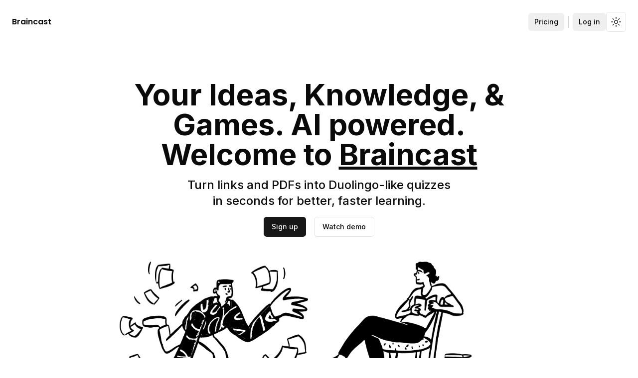

--- FILE ---
content_type: text/html; charset=utf-8
request_url: https://www.braincast.it/
body_size: 7360
content:
<!DOCTYPE html><html lang="en"><head><meta charSet="utf-8"/><meta name="viewport" content="width=device-width, initial-scale=1"/><link rel="preload" href="/_next/static/media/a34f9d1faa5f3315-s.p.woff2" as="font" crossorigin="" type="font/woff2"/><link rel="preload" href="/_next/static/media/0484562807a97172-s.p.woff2" as="font" crossorigin="" type="font/woff2"/><link rel="preload" href="/_next/static/media/eafabf029ad39a43-s.p.woff2" as="font" crossorigin="" type="font/woff2"/><link rel="preload" as="image" imageSrcSet="/_next/image?url=%2Fdocuments.png&amp;w=16&amp;q=75 16w, /_next/image?url=%2Fdocuments.png&amp;w=32&amp;q=75 32w, /_next/image?url=%2Fdocuments.png&amp;w=48&amp;q=75 48w, /_next/image?url=%2Fdocuments.png&amp;w=64&amp;q=75 64w, /_next/image?url=%2Fdocuments.png&amp;w=96&amp;q=75 96w, /_next/image?url=%2Fdocuments.png&amp;w=128&amp;q=75 128w, /_next/image?url=%2Fdocuments.png&amp;w=256&amp;q=75 256w, /_next/image?url=%2Fdocuments.png&amp;w=384&amp;q=75 384w, /_next/image?url=%2Fdocuments.png&amp;w=640&amp;q=75 640w, /_next/image?url=%2Fdocuments.png&amp;w=750&amp;q=75 750w, /_next/image?url=%2Fdocuments.png&amp;w=828&amp;q=75 828w, /_next/image?url=%2Fdocuments.png&amp;w=1080&amp;q=75 1080w, /_next/image?url=%2Fdocuments.png&amp;w=1200&amp;q=75 1200w, /_next/image?url=%2Fdocuments.png&amp;w=1920&amp;q=75 1920w, /_next/image?url=%2Fdocuments.png&amp;w=2048&amp;q=75 2048w, /_next/image?url=%2Fdocuments.png&amp;w=3840&amp;q=75 3840w" imageSizes="400px" fetchPriority="high"/><link rel="preload" as="image" imageSrcSet="/_next/image?url=%2Freading.png&amp;w=16&amp;q=75 16w, /_next/image?url=%2Freading.png&amp;w=32&amp;q=75 32w, /_next/image?url=%2Freading.png&amp;w=48&amp;q=75 48w, /_next/image?url=%2Freading.png&amp;w=64&amp;q=75 64w, /_next/image?url=%2Freading.png&amp;w=96&amp;q=75 96w, /_next/image?url=%2Freading.png&amp;w=128&amp;q=75 128w, /_next/image?url=%2Freading.png&amp;w=256&amp;q=75 256w, /_next/image?url=%2Freading.png&amp;w=384&amp;q=75 384w, /_next/image?url=%2Freading.png&amp;w=640&amp;q=75 640w, /_next/image?url=%2Freading.png&amp;w=750&amp;q=75 750w, /_next/image?url=%2Freading.png&amp;w=828&amp;q=75 828w, /_next/image?url=%2Freading.png&amp;w=1080&amp;q=75 1080w, /_next/image?url=%2Freading.png&amp;w=1200&amp;q=75 1200w, /_next/image?url=%2Freading.png&amp;w=1920&amp;q=75 1920w, /_next/image?url=%2Freading.png&amp;w=2048&amp;q=75 2048w, /_next/image?url=%2Freading.png&amp;w=3840&amp;q=75 3840w" imageSizes="400px" fetchPriority="high"/><link rel="stylesheet" href="/_next/static/css/b1f4dce2dcfc00b4.css" data-precedence="next"/><link rel="stylesheet" href="/_next/static/css/8f00f727c95c23aa.css" data-precedence="next"/><link rel="preload" as="script" fetchPriority="low" href="/_next/static/chunks/webpack-e429e6e7f531f322.js"/><script src="/_next/static/chunks/fd9d1056-8c2208a8491a9a09.js" async=""></script><script src="/_next/static/chunks/2117-94f41cc8b5c99e02.js" async=""></script><script src="/_next/static/chunks/main-app-be3d940aef6bd3eb.js" async=""></script><script src="/_next/static/chunks/2317-7dfbf4848524343c.js" async=""></script><script src="/_next/static/chunks/1128-0e3eb0126a4ad631.js" async=""></script><script src="/_next/static/chunks/2972-2aada62bd1c1aec5.js" async=""></script><script src="/_next/static/chunks/7423-9c681af13bba8d04.js" async=""></script><script src="/_next/static/chunks/7211-2afb8783d5b8ebf8.js" async=""></script><script src="/_next/static/chunks/8275-e550fa9106f8b8a5.js" async=""></script><script src="/_next/static/chunks/9291-8024c457e3434695.js" async=""></script><script src="/_next/static/chunks/app/(marketing)/page-6e340ec6ec59d11e.js" async=""></script><script src="/_next/static/chunks/0e5ce63c-3cc3ec13576ed606.js" async=""></script><script src="/_next/static/chunks/3062-db5ed2c94c8682b6.js" async=""></script><script src="/_next/static/chunks/4545-9c32c3c905d4194c.js" async=""></script><script src="/_next/static/chunks/1517-ee6ccd341a0a3779.js" async=""></script><script src="/_next/static/chunks/171-dc756b4f0ff13b96.js" async=""></script><script src="/_next/static/chunks/app/(marketing)/layout-81054bf42fb6fe50.js" async=""></script><script src="/_next/static/chunks/9da6db1e-9ede36d5d0caa34d.js" async=""></script><script src="/_next/static/chunks/4438-90de09a6df52c617.js" async=""></script><script src="/_next/static/chunks/9980-3751500d880b23f9.js" async=""></script><script src="/_next/static/chunks/app/layout-80b224bb32dac20b.js" async=""></script><title>Braincast</title><meta name="description" content="The space for your brain to learn and grow."/><link rel="icon" href="/logo.svg" media="(prefers-color-scheme: light)"/><link rel="icon" href="/logo.svg" media="(prefers-color-scheme: dark)"/><meta name="next-size-adjust"/><script src="/_next/static/chunks/polyfills-42372ed130431b0a.js" noModule=""></script></head><body class="__className_d65c78"><script>!function(){try{var d=document.documentElement,c=d.classList;c.remove('light','dark');var e=localStorage.getItem('braincast-theme-2');if('system'===e||(!e&&false)){var t='(prefers-color-scheme: dark)',m=window.matchMedia(t);if(m.media!==t||m.matches){d.style.colorScheme = 'dark';c.add('dark')}else{d.style.colorScheme = 'light';c.add('light')}}else if(e){c.add(e|| '')}else{c.add('light')}if(e==='light'||e==='dark'||!e)d.style.colorScheme=e||'light'}catch(e){}}()</script><section aria-label="Notifications alt+T" tabindex="-1" aria-live="polite" aria-relevant="additions text" aria-atomic="false"></section><div class="h-full dark:bg-[#1F1F1F] flex flex-col min-h-screen"><div class="z-50 bg-background dark:bg-[#1F1F1F] fixed top-0 flex items-center w-full p-6"><a href="/"><div class="hidden md:flex items-center gap-x-2"><p class="font-semibold __className_1ec4ff">Braincast</p></div></a><div class="md:ml-auto md:justify-end justify-between w-full flex items-center gap-x-2"><svg xmlns="http://www.w3.org/2000/svg" width="24" height="24" viewBox="0 0 24 24" fill="none" stroke="currentColor" stroke-width="2" stroke-linecap="round" stroke-linejoin="round" class="lucide lucide-loader text-muted-foreground animate-spin h-4 w-4"><line x1="12" x2="12" y1="2" y2="6"></line><line x1="12" x2="12" y1="18" y2="22"></line><line x1="4.93" x2="7.76" y1="4.93" y2="7.76"></line><line x1="16.24" x2="19.07" y1="16.24" y2="19.07"></line><line x1="2" x2="6" y1="12" y2="12"></line><line x1="18" x2="22" y1="12" y2="12"></line><line x1="4.93" x2="7.76" y1="19.07" y2="16.24"></line><line x1="16.24" x2="19.07" y1="7.76" y2="4.93"></line></svg><button class="inline-flex items-center justify-center whitespace-nowrap rounded-md text-sm font-medium ring-offset-background transition-colors focus-visible:outline-none focus-visible:ring-2 focus-visible:ring-ring focus-visible:ring-offset-2 disabled:pointer-events-none disabled:opacity-50 border border-input bg-background hover:bg-accent hover:text-accent-foreground h-10 w-10" type="button" id="radix-:R4j7ukq:" aria-haspopup="menu" aria-expanded="false" data-state="closed"><svg width="15" height="15" viewBox="0 0 15 15" fill="none" xmlns="http://www.w3.org/2000/svg" class="h-[1.2rem] w-[1.2rem] rotate-0 scale-100 transition-all dark:-rotate-90 dark:scale-0"><path d="M7.5 0C7.77614 0 8 0.223858 8 0.5V2.5C8 2.77614 7.77614 3 7.5 3C7.22386 3 7 2.77614 7 2.5V0.5C7 0.223858 7.22386 0 7.5 0ZM2.1967 2.1967C2.39196 2.00144 2.70854 2.00144 2.90381 2.1967L4.31802 3.61091C4.51328 3.80617 4.51328 4.12276 4.31802 4.31802C4.12276 4.51328 3.80617 4.51328 3.61091 4.31802L2.1967 2.90381C2.00144 2.70854 2.00144 2.39196 2.1967 2.1967ZM0.5 7C0.223858 7 0 7.22386 0 7.5C0 7.77614 0.223858 8 0.5 8H2.5C2.77614 8 3 7.77614 3 7.5C3 7.22386 2.77614 7 2.5 7H0.5ZM2.1967 12.8033C2.00144 12.608 2.00144 12.2915 2.1967 12.0962L3.61091 10.682C3.80617 10.4867 4.12276 10.4867 4.31802 10.682C4.51328 10.8772 4.51328 11.1938 4.31802 11.3891L2.90381 12.8033C2.70854 12.9986 2.39196 12.9986 2.1967 12.8033ZM12.5 7C12.2239 7 12 7.22386 12 7.5C12 7.77614 12.2239 8 12.5 8H14.5C14.7761 8 15 7.77614 15 7.5C15 7.22386 14.7761 7 14.5 7H12.5ZM10.682 4.31802C10.4867 4.12276 10.4867 3.80617 10.682 3.61091L12.0962 2.1967C12.2915 2.00144 12.608 2.00144 12.8033 2.1967C12.9986 2.39196 12.9986 2.70854 12.8033 2.90381L11.3891 4.31802C11.1938 4.51328 10.8772 4.51328 10.682 4.31802ZM8 12.5C8 12.2239 7.77614 12 7.5 12C7.22386 12 7 12.2239 7 12.5V14.5C7 14.7761 7.22386 15 7.5 15C7.77614 15 8 14.7761 8 14.5V12.5ZM10.682 10.682C10.8772 10.4867 11.1938 10.4867 11.3891 10.682L12.8033 12.0962C12.9986 12.2915 12.9986 12.608 12.8033 12.8033C12.608 12.9986 12.2915 12.9986 12.0962 12.8033L10.682 11.3891C10.4867 11.1938 10.4867 10.8772 10.682 10.682ZM5.5 7.5C5.5 6.39543 6.39543 5.5 7.5 5.5C8.60457 5.5 9.5 6.39543 9.5 7.5C9.5 8.60457 8.60457 9.5 7.5 9.5C6.39543 9.5 5.5 8.60457 5.5 7.5ZM7.5 4.5C5.84315 4.5 4.5 5.84315 4.5 7.5C4.5 9.15685 5.84315 10.5 7.5 10.5C9.15685 10.5 10.5 9.15685 10.5 7.5C10.5 5.84315 9.15685 4.5 7.5 4.5Z" fill="currentColor" fill-rule="evenodd" clip-rule="evenodd"></path></svg><svg width="15" height="15" viewBox="0 0 15 15" fill="none" xmlns="http://www.w3.org/2000/svg" class="absolute h-[1.2rem] w-[1.2rem] rotate-90 scale-0 transition-all dark:rotate-0 dark:scale-100"><path d="M2.89998 0.499976C2.89998 0.279062 2.72089 0.0999756 2.49998 0.0999756C2.27906 0.0999756 2.09998 0.279062 2.09998 0.499976V1.09998H1.49998C1.27906 1.09998 1.09998 1.27906 1.09998 1.49998C1.09998 1.72089 1.27906 1.89998 1.49998 1.89998H2.09998V2.49998C2.09998 2.72089 2.27906 2.89998 2.49998 2.89998C2.72089 2.89998 2.89998 2.72089 2.89998 2.49998V1.89998H3.49998C3.72089 1.89998 3.89998 1.72089 3.89998 1.49998C3.89998 1.27906 3.72089 1.09998 3.49998 1.09998H2.89998V0.499976ZM5.89998 3.49998C5.89998 3.27906 5.72089 3.09998 5.49998 3.09998C5.27906 3.09998 5.09998 3.27906 5.09998 3.49998V4.09998H4.49998C4.27906 4.09998 4.09998 4.27906 4.09998 4.49998C4.09998 4.72089 4.27906 4.89998 4.49998 4.89998H5.09998V5.49998C5.09998 5.72089 5.27906 5.89998 5.49998 5.89998C5.72089 5.89998 5.89998 5.72089 5.89998 5.49998V4.89998H6.49998C6.72089 4.89998 6.89998 4.72089 6.89998 4.49998C6.89998 4.27906 6.72089 4.09998 6.49998 4.09998H5.89998V3.49998ZM1.89998 6.49998C1.89998 6.27906 1.72089 6.09998 1.49998 6.09998C1.27906 6.09998 1.09998 6.27906 1.09998 6.49998V7.09998H0.499976C0.279062 7.09998 0.0999756 7.27906 0.0999756 7.49998C0.0999756 7.72089 0.279062 7.89998 0.499976 7.89998H1.09998V8.49998C1.09998 8.72089 1.27906 8.89997 1.49998 8.89997C1.72089 8.89997 1.89998 8.72089 1.89998 8.49998V7.89998H2.49998C2.72089 7.89998 2.89998 7.72089 2.89998 7.49998C2.89998 7.27906 2.72089 7.09998 2.49998 7.09998H1.89998V6.49998ZM8.54406 0.98184L8.24618 0.941586C8.03275 0.917676 7.90692 1.1655 8.02936 1.34194C8.17013 1.54479 8.29981 1.75592 8.41754 1.97445C8.91878 2.90485 9.20322 3.96932 9.20322 5.10022C9.20322 8.37201 6.82247 11.0878 3.69887 11.6097C3.45736 11.65 3.20988 11.6772 2.96008 11.6906C2.74563 11.702 2.62729 11.9535 2.77721 12.1072C2.84551 12.1773 2.91535 12.2458 2.98667 12.3128L3.05883 12.3795L3.31883 12.6045L3.50684 12.7532L3.62796 12.8433L3.81491 12.9742L3.99079 13.089C4.11175 13.1651 4.23536 13.2375 4.36157 13.3059L4.62496 13.4412L4.88553 13.5607L5.18837 13.6828L5.43169 13.7686C5.56564 13.8128 5.70149 13.8529 5.83857 13.8885C5.94262 13.9155 6.04767 13.9401 6.15405 13.9622C6.27993 13.9883 6.40713 14.0109 6.53544 14.0298L6.85241 14.0685L7.11934 14.0892C7.24637 14.0965 7.37436 14.1002 7.50322 14.1002C11.1483 14.1002 14.1032 11.1453 14.1032 7.50023C14.1032 7.25044 14.0893 7.00389 14.0623 6.76131L14.0255 6.48407C13.991 6.26083 13.9453 6.04129 13.8891 5.82642C13.8213 5.56709 13.7382 5.31398 13.6409 5.06881L13.5279 4.80132L13.4507 4.63542L13.3766 4.48666C13.2178 4.17773 13.0353 3.88295 12.8312 3.60423L12.6782 3.40352L12.4793 3.16432L12.3157 2.98361L12.1961 2.85951L12.0355 2.70246L11.8134 2.50184L11.4925 2.24191L11.2483 2.06498L10.9562 1.87446L10.6346 1.68894L10.3073 1.52378L10.1938 1.47176L9.95488 1.3706L9.67791 1.2669L9.42566 1.1846L9.10075 1.09489L8.83599 1.03486L8.54406 0.98184ZM10.4032 5.30023C10.4032 4.27588 10.2002 3.29829 9.83244 2.40604C11.7623 3.28995 13.1032 5.23862 13.1032 7.50023C13.1032 10.593 10.596 13.1002 7.50322 13.1002C6.63646 13.1002 5.81597 12.9036 5.08355 12.5522C6.5419 12.0941 7.81081 11.2082 8.74322 10.0416C8.87963 10.2284 9.10028 10.3497 9.34928 10.3497C9.76349 10.3497 10.0993 10.0139 10.0993 9.59971C10.0993 9.24256 9.84965 8.94373 9.51535 8.86816C9.57741 8.75165 9.63653 8.63334 9.6926 8.51332C9.88358 8.63163 10.1088 8.69993 10.35 8.69993C11.0403 8.69993 11.6 8.14028 11.6 7.44993C11.6 6.75976 11.0406 6.20024 10.3505 6.19993C10.3853 5.90487 10.4032 5.60464 10.4032 5.30023Z" fill="currentColor" fill-rule="evenodd" clip-rule="evenodd"></path></svg><span class="sr-only">Toggle theme</span></button></div></div><main class="flex-grow pt-40"><div class="min-h-full flex flex-col dark:bg-[#1F1F1F]"><div class="flex flex-col items-center justify-center md:justify-start text-center gap-y-8 flex-1 px-6 pb-10"><div class="max-w-3xl space-y-4"><h1 class="text-3xl sm:text-5xl md:text-6xl font-bold">Your Ideas, Knowledge, &amp; Games. AI powered. Welcome to<!-- --> <span class="underline">Braincast</span></h1><h3 class="text-base sm:text-xl md:text-2xl font-medium">Turn links and PDFs into Duolingo-like quizzes<br/>in seconds for better, faster learning.</h3><div class="space-x-4"><div class="w-full flex items-center justify-center"><svg xmlns="http://www.w3.org/2000/svg" width="24" height="24" viewBox="0 0 24 24" fill="none" stroke="currentColor" stroke-width="2" stroke-linecap="round" stroke-linejoin="round" class="lucide lucide-loader text-muted-foreground animate-spin h-6 w-6"><line x1="12" x2="12" y1="2" y2="6"></line><line x1="12" x2="12" y1="18" y2="22"></line><line x1="4.93" x2="7.76" y1="4.93" y2="7.76"></line><line x1="16.24" x2="19.07" y1="16.24" y2="19.07"></line><line x1="2" x2="6" y1="12" y2="12"></line><line x1="18" x2="22" y1="12" y2="12"></line><line x1="4.93" x2="7.76" y1="19.07" y2="16.24"></line><line x1="16.24" x2="19.07" y1="7.76" y2="4.93"></line></svg></div></div></div><div class="flex flex-col items-center justify-center max-w-5xl"><div class="flex items-center"><div class="relative w-[300px] h-[300px] sm:w-[350px] sm:h-[350px] md:h-[400px] md:w-[400px]"><img alt="Documents" fetchPriority="high" decoding="async" data-nimg="fill" class="object-contain dark:hidden" style="position:absolute;height:100%;width:100%;left:0;top:0;right:0;bottom:0;color:transparent" sizes="400px" srcSet="/_next/image?url=%2Fdocuments.png&amp;w=16&amp;q=75 16w, /_next/image?url=%2Fdocuments.png&amp;w=32&amp;q=75 32w, /_next/image?url=%2Fdocuments.png&amp;w=48&amp;q=75 48w, /_next/image?url=%2Fdocuments.png&amp;w=64&amp;q=75 64w, /_next/image?url=%2Fdocuments.png&amp;w=96&amp;q=75 96w, /_next/image?url=%2Fdocuments.png&amp;w=128&amp;q=75 128w, /_next/image?url=%2Fdocuments.png&amp;w=256&amp;q=75 256w, /_next/image?url=%2Fdocuments.png&amp;w=384&amp;q=75 384w, /_next/image?url=%2Fdocuments.png&amp;w=640&amp;q=75 640w, /_next/image?url=%2Fdocuments.png&amp;w=750&amp;q=75 750w, /_next/image?url=%2Fdocuments.png&amp;w=828&amp;q=75 828w, /_next/image?url=%2Fdocuments.png&amp;w=1080&amp;q=75 1080w, /_next/image?url=%2Fdocuments.png&amp;w=1200&amp;q=75 1200w, /_next/image?url=%2Fdocuments.png&amp;w=1920&amp;q=75 1920w, /_next/image?url=%2Fdocuments.png&amp;w=2048&amp;q=75 2048w, /_next/image?url=%2Fdocuments.png&amp;w=3840&amp;q=75 3840w" src="/_next/image?url=%2Fdocuments.png&amp;w=3840&amp;q=75"/><img alt="Documents" loading="lazy" decoding="async" data-nimg="fill" class="object-contain hidden dark:block" style="position:absolute;height:100%;width:100%;left:0;top:0;right:0;bottom:0;color:transparent" sizes="400px" srcSet="/_next/image?url=%2Fdocuments-dark.png&amp;w=16&amp;q=75 16w, /_next/image?url=%2Fdocuments-dark.png&amp;w=32&amp;q=75 32w, /_next/image?url=%2Fdocuments-dark.png&amp;w=48&amp;q=75 48w, /_next/image?url=%2Fdocuments-dark.png&amp;w=64&amp;q=75 64w, /_next/image?url=%2Fdocuments-dark.png&amp;w=96&amp;q=75 96w, /_next/image?url=%2Fdocuments-dark.png&amp;w=128&amp;q=75 128w, /_next/image?url=%2Fdocuments-dark.png&amp;w=256&amp;q=75 256w, /_next/image?url=%2Fdocuments-dark.png&amp;w=384&amp;q=75 384w, /_next/image?url=%2Fdocuments-dark.png&amp;w=640&amp;q=75 640w, /_next/image?url=%2Fdocuments-dark.png&amp;w=750&amp;q=75 750w, /_next/image?url=%2Fdocuments-dark.png&amp;w=828&amp;q=75 828w, /_next/image?url=%2Fdocuments-dark.png&amp;w=1080&amp;q=75 1080w, /_next/image?url=%2Fdocuments-dark.png&amp;w=1200&amp;q=75 1200w, /_next/image?url=%2Fdocuments-dark.png&amp;w=1920&amp;q=75 1920w, /_next/image?url=%2Fdocuments-dark.png&amp;w=2048&amp;q=75 2048w, /_next/image?url=%2Fdocuments-dark.png&amp;w=3840&amp;q=75 3840w" src="/_next/image?url=%2Fdocuments-dark.png&amp;w=3840&amp;q=75"/></div><div class="relative h-[400px] w-[400px] hidden md:block"><img alt="Reading" fetchPriority="high" decoding="async" data-nimg="fill" class="object-contain dark:hidden" style="position:absolute;height:100%;width:100%;left:0;top:0;right:0;bottom:0;color:transparent" sizes="400px" srcSet="/_next/image?url=%2Freading.png&amp;w=16&amp;q=75 16w, /_next/image?url=%2Freading.png&amp;w=32&amp;q=75 32w, /_next/image?url=%2Freading.png&amp;w=48&amp;q=75 48w, /_next/image?url=%2Freading.png&amp;w=64&amp;q=75 64w, /_next/image?url=%2Freading.png&amp;w=96&amp;q=75 96w, /_next/image?url=%2Freading.png&amp;w=128&amp;q=75 128w, /_next/image?url=%2Freading.png&amp;w=256&amp;q=75 256w, /_next/image?url=%2Freading.png&amp;w=384&amp;q=75 384w, /_next/image?url=%2Freading.png&amp;w=640&amp;q=75 640w, /_next/image?url=%2Freading.png&amp;w=750&amp;q=75 750w, /_next/image?url=%2Freading.png&amp;w=828&amp;q=75 828w, /_next/image?url=%2Freading.png&amp;w=1080&amp;q=75 1080w, /_next/image?url=%2Freading.png&amp;w=1200&amp;q=75 1200w, /_next/image?url=%2Freading.png&amp;w=1920&amp;q=75 1920w, /_next/image?url=%2Freading.png&amp;w=2048&amp;q=75 2048w, /_next/image?url=%2Freading.png&amp;w=3840&amp;q=75 3840w" src="/_next/image?url=%2Freading.png&amp;w=3840&amp;q=75"/><img alt="Reading" loading="lazy" decoding="async" data-nimg="fill" class="object-contain hidden dark:block" style="position:absolute;height:100%;width:100%;left:0;top:0;right:0;bottom:0;color:transparent" sizes="400px" srcSet="/_next/image?url=%2Freading-dark.png&amp;w=16&amp;q=75 16w, /_next/image?url=%2Freading-dark.png&amp;w=32&amp;q=75 32w, /_next/image?url=%2Freading-dark.png&amp;w=48&amp;q=75 48w, /_next/image?url=%2Freading-dark.png&amp;w=64&amp;q=75 64w, /_next/image?url=%2Freading-dark.png&amp;w=96&amp;q=75 96w, /_next/image?url=%2Freading-dark.png&amp;w=128&amp;q=75 128w, /_next/image?url=%2Freading-dark.png&amp;w=256&amp;q=75 256w, /_next/image?url=%2Freading-dark.png&amp;w=384&amp;q=75 384w, /_next/image?url=%2Freading-dark.png&amp;w=640&amp;q=75 640w, /_next/image?url=%2Freading-dark.png&amp;w=750&amp;q=75 750w, /_next/image?url=%2Freading-dark.png&amp;w=828&amp;q=75 828w, /_next/image?url=%2Freading-dark.png&amp;w=1080&amp;q=75 1080w, /_next/image?url=%2Freading-dark.png&amp;w=1200&amp;q=75 1200w, /_next/image?url=%2Freading-dark.png&amp;w=1920&amp;q=75 1920w, /_next/image?url=%2Freading-dark.png&amp;w=2048&amp;q=75 2048w, /_next/image?url=%2Freading-dark.png&amp;w=3840&amp;q=75 3840w" src="/_next/image?url=%2Freading-dark.png&amp;w=3840&amp;q=75"/></div></div></div></div><div class="flex items-center w-full p-6 bg-background z-50 dark:bg-[#1F1F1F]"><div class="hidden md:flex items-center gap-x-2"><p class="font-semibold __className_1ec4ff">Braincast</p></div><div class="md:ml-auto w-full justify-between md:justify-end flex items-center gap-x-2 text-muted-foreground"><button class="inline-flex items-center justify-center whitespace-nowrap text-sm font-medium ring-offset-background transition-colors focus-visible:outline-none focus-visible:ring-2 focus-visible:ring-ring focus-visible:ring-offset-2 disabled:pointer-events-none disabled:opacity-50 hover:bg-accent hover:text-accent-foreground h-9 rounded-md px-3"><a href="/privacy">Privacy Policy</a></button><button class="inline-flex items-center justify-center whitespace-nowrap text-sm font-medium ring-offset-background transition-colors focus-visible:outline-none focus-visible:ring-2 focus-visible:ring-ring focus-visible:ring-offset-2 disabled:pointer-events-none disabled:opacity-50 hover:bg-accent hover:text-accent-foreground h-9 rounded-md px-3"><a href="/terms">Terms &amp; Conditions</a></button></div></div></div></main></div><script src="/_next/static/chunks/webpack-e429e6e7f531f322.js" async=""></script><script>(self.__next_f=self.__next_f||[]).push([0]);self.__next_f.push([2,null])</script><script>self.__next_f.push([1,"1:HL[\"/_next/static/media/a34f9d1faa5f3315-s.p.woff2\",\"font\",{\"crossOrigin\":\"\",\"type\":\"font/woff2\"}]\n2:HL[\"/_next/static/css/b1f4dce2dcfc00b4.css\",\"style\"]\n3:HL[\"/_next/static/media/0484562807a97172-s.p.woff2\",\"font\",{\"crossOrigin\":\"\",\"type\":\"font/woff2\"}]\n4:HL[\"/_next/static/media/eafabf029ad39a43-s.p.woff2\",\"font\",{\"crossOrigin\":\"\",\"type\":\"font/woff2\"}]\n5:HL[\"/_next/static/css/8f00f727c95c23aa.css\",\"style\"]\n"])</script><script>self.__next_f.push([1,"6:I[12846,[],\"\"]\n8:I[87544,[\"2317\",\"static/chunks/2317-7dfbf4848524343c.js\",\"1128\",\"static/chunks/1128-0e3eb0126a4ad631.js\",\"2972\",\"static/chunks/2972-2aada62bd1c1aec5.js\",\"7423\",\"static/chunks/7423-9c681af13bba8d04.js\",\"7211\",\"static/chunks/7211-2afb8783d5b8ebf8.js\",\"8275\",\"static/chunks/8275-e550fa9106f8b8a5.js\",\"9291\",\"static/chunks/9291-8024c457e3434695.js\",\"405\",\"static/chunks/app/(marketing)/page-6e340ec6ec59d11e.js\"],\"Heading\"]\n9:I[65878,[\"2317\",\"static/chunks/2317-7dfbf4848524343c.js\",\"1128\",\"static/chunks/1128-0e3eb0126a4ad631.js\",\"2972\",\"static/chunks/2972-2aada62bd1c1aec5.js\",\"7423\",\"static/chunks/7423-9c681af13bba8d04.js\",\"7211\",\"static/chunks/7211-2afb8783d5b8ebf8.js\",\"8275\",\"static/chunks/8275-e550fa9106f8b8a5.js\",\"9291\",\"static/chunks/9291-8024c457e3434695.js\",\"405\",\"static/chunks/app/(marketing)/page-6e340ec6ec59d11e.js\"],\"Image\"]\na:I[72972,[\"2317\",\"static/chunks/2317-7dfbf4848524343c.js\",\"1128\",\"static/chunks/1128-0e3eb0126a4ad631.js\",\"2972\",\"static/chunks/2972-2aada62bd1c1aec5.js\",\"7423\",\"static/chunks/7423-9c681af13bba8d04.js\",\"7211\",\"static/chunks/7211-2afb8783d5b8ebf8.js\",\"8275\",\"static/chunks/8275-e550fa9106f8b8a5.js\",\"9291\",\"static/chunks/9291-8024c457e3434695.js\",\"405\",\"static/chunks/app/(marketing)/page-6e340ec6ec59d11e.js\"],\"\"]\nb:I[50171,[\"8310\",\"static/chunks/0e5ce63c-3cc3ec13576ed606.js\",\"2317\",\"static/chunks/2317-7dfbf4848524343c.js\",\"1128\",\"static/chunks/1128-0e3eb0126a4ad631.js\",\"2972\",\"static/chunks/2972-2aada62bd1c1aec5.js\",\"7423\",\"static/chunks/7423-9c681af13bba8d04.js\",\"7211\",\"static/chunks/7211-2afb8783d5b8ebf8.js\",\"8275\",\"static/chunks/8275-e550fa9106f8b8a5.js\",\"3062\",\"static/chunks/3062-db5ed2c94c8682b6.js\",\"4545\",\"static/chunks/4545-9c32c3c905d4194c.js\",\"1517\",\"static/chunks/1517-ee6ccd341a0a3779.js\",\"171\",\"static/chunks/171-dc756b4f0ff13b96.js\",\"3041\",\"static/chunks/app/(marketing)/layout-81054bf42fb6fe50.js\"],\"Navbar\"]\nc:I[4707,[],\"\"]\nd:I[36423,[],\"\"]\ne:I[90940,[\"8310\",\"static/chunks/0e5ce63c-3cc3ec13576ed606.js\",\"5878\",\"static/chunks/9da6db1e-9ede36d5d0caa34d.js\",\"2317\",\""])</script><script>self.__next_f.push([1,"static/chunks/2317-7dfbf4848524343c.js\",\"1128\",\"static/chunks/1128-0e3eb0126a4ad631.js\",\"7423\",\"static/chunks/7423-9c681af13bba8d04.js\",\"7211\",\"static/chunks/7211-2afb8783d5b8ebf8.js\",\"8275\",\"static/chunks/8275-e550fa9106f8b8a5.js\",\"3062\",\"static/chunks/3062-db5ed2c94c8682b6.js\",\"4438\",\"static/chunks/4438-90de09a6df52c617.js\",\"4545\",\"static/chunks/4545-9c32c3c905d4194c.js\",\"1517\",\"static/chunks/1517-ee6ccd341a0a3779.js\",\"9980\",\"static/chunks/9980-3751500d880b23f9.js\",\"3185\",\"static/chunks/app/layout-80b224bb32dac20b.js\"],\"ConvexClientProvider\"]\nf:I[46521,[\"8310\",\"static/chunks/0e5ce63c-3cc3ec13576ed606.js\",\"5878\",\"static/chunks/9da6db1e-9ede36d5d0caa34d.js\",\"2317\",\"static/chunks/2317-7dfbf4848524343c.js\",\"1128\",\"static/chunks/1128-0e3eb0126a4ad631.js\",\"7423\",\"static/chunks/7423-9c681af13bba8d04.js\",\"7211\",\"static/chunks/7211-2afb8783d5b8ebf8.js\",\"8275\",\"static/chunks/8275-e550fa9106f8b8a5.js\",\"3062\",\"static/chunks/3062-db5ed2c94c8682b6.js\",\"4438\",\"static/chunks/4438-90de09a6df52c617.js\",\"4545\",\"static/chunks/4545-9c32c3c905d4194c.js\",\"1517\",\"static/chunks/1517-ee6ccd341a0a3779.js\",\"9980\",\"static/chunks/9980-3751500d880b23f9.js\",\"3185\",\"static/chunks/app/layout-80b224bb32dac20b.js\"],\"CSPostHogProvider\"]\n10:I[28164,[\"8310\",\"static/chunks/0e5ce63c-3cc3ec13576ed606.js\",\"5878\",\"static/chunks/9da6db1e-9ede36d5d0caa34d.js\",\"2317\",\"static/chunks/2317-7dfbf4848524343c.js\",\"1128\",\"static/chunks/1128-0e3eb0126a4ad631.js\",\"7423\",\"static/chunks/7423-9c681af13bba8d04.js\",\"7211\",\"static/chunks/7211-2afb8783d5b8ebf8.js\",\"8275\",\"static/chunks/8275-e550fa9106f8b8a5.js\",\"3062\",\"static/chunks/3062-db5ed2c94c8682b6.js\",\"4438\",\"static/chunks/4438-90de09a6df52c617.js\",\"4545\",\"static/chunks/4545-9c32c3c905d4194c.js\",\"1517\",\"static/chunks/1517-ee6ccd341a0a3779.js\",\"9980\",\"static/chunks/9980-3751500d880b23f9.js\",\"3185\",\"static/chunks/app/layout-80b224bb32dac20b.js\"],\"ThemeProvider\"]\n11:I[14438,[\"8310\",\"static/chunks/0e5ce63c-3cc3ec13576ed606.js\",\"5878\",\"static/chunks/9da6db1e-9ede36d5d0caa34d.js\",\"2317\",\"static/chunks/2317-7dfbf4848524343"])</script><script>self.__next_f.push([1,"c.js\",\"1128\",\"static/chunks/1128-0e3eb0126a4ad631.js\",\"7423\",\"static/chunks/7423-9c681af13bba8d04.js\",\"7211\",\"static/chunks/7211-2afb8783d5b8ebf8.js\",\"8275\",\"static/chunks/8275-e550fa9106f8b8a5.js\",\"3062\",\"static/chunks/3062-db5ed2c94c8682b6.js\",\"4438\",\"static/chunks/4438-90de09a6df52c617.js\",\"4545\",\"static/chunks/4545-9c32c3c905d4194c.js\",\"1517\",\"static/chunks/1517-ee6ccd341a0a3779.js\",\"9980\",\"static/chunks/9980-3751500d880b23f9.js\",\"3185\",\"static/chunks/app/layout-80b224bb32dac20b.js\"],\"Toaster\"]\n12:I[10043,[\"8310\",\"static/chunks/0e5ce63c-3cc3ec13576ed606.js\",\"5878\",\"static/chunks/9da6db1e-9ede36d5d0caa34d.js\",\"2317\",\"static/chunks/2317-7dfbf4848524343c.js\",\"1128\",\"static/chunks/1128-0e3eb0126a4ad631.js\",\"7423\",\"static/chunks/7423-9c681af13bba8d04.js\",\"7211\",\"static/chunks/7211-2afb8783d5b8ebf8.js\",\"8275\",\"static/chunks/8275-e550fa9106f8b8a5.js\",\"3062\",\"static/chunks/3062-db5ed2c94c8682b6.js\",\"4438\",\"static/chunks/4438-90de09a6df52c617.js\",\"4545\",\"static/chunks/4545-9c32c3c905d4194c.js\",\"1517\",\"static/chunks/1517-ee6ccd341a0a3779.js\",\"9980\",\"static/chunks/9980-3751500d880b23f9.js\",\"3185\",\"static/chunks/app/layout-80b224bb32dac20b.js\"],\"ModalProvider\"]\n18:I[61060,[],\"\"]\n13:{\"fontFamily\":\"system-ui,\\\"Segoe UI\\\",Roboto,Helvetica,Arial,sans-serif,\\\"Apple Color Emoji\\\",\\\"Segoe UI Emoji\\\"\",\"height\":\"100vh\",\"textAlign\":\"center\",\"display\":\"flex\",\"flexDirection\":\"column\",\"alignItems\":\"center\",\"justifyContent\":\"center\"}\n14:{\"display\":\"inline-block\",\"margin\":\"0 20px 0 0\",\"padding\":\"0 23px 0 0\",\"fontSize\":24,\"fontWeight\":500,\"verticalAlign\":\"top\",\"lineHeight\":\"49px\"}\n15:{\"display\":\"inline-block\"}\n16:{\"fontSize\":14,\"fontWeight\":400,\"lineHeight\":\"49px\",\"margin\":0}\n19:[]\n"])</script><script>self.__next_f.push([1,"0:[\"$\",\"$L6\",null,{\"buildId\":\"tBB8q15nZd2C_P1YrRpWT\",\"assetPrefix\":\"\",\"urlParts\":[\"\",\"\"],\"initialTree\":[\"\",{\"children\":[\"(marketing)\",{\"children\":[\"__PAGE__\",{}]}]},\"$undefined\",\"$undefined\",true],\"initialSeedData\":[\"\",{\"children\":[\"(marketing)\",{\"children\":[\"__PAGE__\",{},[[\"$L7\",[\"$\",\"div\",null,{\"className\":\"min-h-full flex flex-col dark:bg-[#1F1F1F]\",\"children\":[[\"$\",\"div\",null,{\"className\":\"flex flex-col items-center justify-center md:justify-start text-center gap-y-8 flex-1 px-6 pb-10\",\"children\":[[\"$\",\"$L8\",null,{}],[\"$\",\"div\",null,{\"className\":\"flex flex-col items-center justify-center max-w-5xl\",\"children\":[\"$\",\"div\",null,{\"className\":\"flex items-center\",\"children\":[[\"$\",\"div\",null,{\"className\":\"relative w-[300px] h-[300px] sm:w-[350px] sm:h-[350px] md:h-[400px] md:w-[400px]\",\"children\":[[\"$\",\"$L9\",null,{\"src\":\"/documents.png\",\"fill\":true,\"sizes\":\"400px\",\"className\":\"object-contain dark:hidden\",\"alt\":\"Documents\",\"priority\":true}],[\"$\",\"$L9\",null,{\"src\":\"/documents-dark.png\",\"fill\":true,\"sizes\":\"400px\",\"className\":\"object-contain hidden dark:block\",\"alt\":\"Documents\"}]]}],[\"$\",\"div\",null,{\"className\":\"relative h-[400px] w-[400px] hidden md:block\",\"children\":[[\"$\",\"$L9\",null,{\"src\":\"/reading.png\",\"fill\":true,\"sizes\":\"400px\",\"className\":\"object-contain dark:hidden\",\"alt\":\"Reading\",\"priority\":true}],[\"$\",\"$L9\",null,{\"src\":\"/reading-dark.png\",\"fill\":true,\"sizes\":\"400px\",\"className\":\"object-contain hidden dark:block\",\"alt\":\"Reading\"}]]}]]}]}]]}],[\"$\",\"div\",null,{\"className\":\"flex items-center w-full p-6 bg-background z-50 dark:bg-[#1F1F1F]\",\"children\":[[\"$\",\"div\",null,{\"className\":\"hidden md:flex items-center gap-x-2\",\"children\":[\"$\",\"p\",null,{\"className\":\"font-semibold __className_1ec4ff\",\"children\":\"Braincast\"}]}],[\"$\",\"div\",null,{\"className\":\"md:ml-auto w-full justify-between md:justify-end flex items-center gap-x-2 text-muted-foreground\",\"children\":[[\"$\",\"button\",null,{\"className\":\"inline-flex items-center justify-center whitespace-nowrap text-sm font-medium ring-offset-background transition-colors focus-visible:outline-none focus-visible:ring-2 focus-visible:ring-ring focus-visible:ring-offset-2 disabled:pointer-events-none disabled:opacity-50 hover:bg-accent hover:text-accent-foreground h-9 rounded-md px-3\",\"children\":[\"$\",\"$La\",null,{\"href\":\"/privacy\",\"children\":\"Privacy Policy\"}]}],[\"$\",\"button\",null,{\"className\":\"inline-flex items-center justify-center whitespace-nowrap text-sm font-medium ring-offset-background transition-colors focus-visible:outline-none focus-visible:ring-2 focus-visible:ring-ring focus-visible:ring-offset-2 disabled:pointer-events-none disabled:opacity-50 hover:bg-accent hover:text-accent-foreground h-9 rounded-md px-3\",\"children\":[\"$\",\"$La\",null,{\"href\":\"/terms\",\"children\":\"Terms \u0026 Conditions\"}]}]]}]]}]]}],null],null],null]},[[[[\"$\",\"link\",\"0\",{\"rel\":\"stylesheet\",\"href\":\"/_next/static/css/8f00f727c95c23aa.css\",\"precedence\":\"next\",\"crossOrigin\":\"$undefined\"}]],[\"$\",\"div\",null,{\"className\":\"h-full dark:bg-[#1F1F1F] flex flex-col min-h-screen\",\"children\":[[\"$\",\"$Lb\",null,{}],[\"$\",\"main\",null,{\"className\":\"flex-grow pt-40\",\"children\":[\"$\",\"$Lc\",null,{\"parallelRouterKey\":\"children\",\"segmentPath\":[\"children\",\"(marketing)\",\"children\"],\"error\":\"$undefined\",\"errorStyles\":\"$undefined\",\"errorScripts\":\"$undefined\",\"template\":[\"$\",\"$Ld\",null,{}],\"templateStyles\":\"$undefined\",\"templateScripts\":\"$undefined\",\"notFound\":[[\"$\",\"title\",null,{\"children\":\"404: This page could not be found.\"}],[\"$\",\"div\",null,{\"style\":{\"fontFamily\":\"system-ui,\\\"Segoe UI\\\",Roboto,Helvetica,Arial,sans-serif,\\\"Apple Color Emoji\\\",\\\"Segoe UI Emoji\\\"\",\"height\":\"100vh\",\"textAlign\":\"center\",\"display\":\"flex\",\"flexDirection\":\"column\",\"alignItems\":\"center\",\"justifyContent\":\"center\"},\"children\":[\"$\",\"div\",null,{\"children\":[[\"$\",\"style\",null,{\"dangerouslySetInnerHTML\":{\"__html\":\"body{color:#000;background:#fff;margin:0}.next-error-h1{border-right:1px solid rgba(0,0,0,.3)}@media (prefers-color-scheme:dark){body{color:#fff;background:#000}.next-error-h1{border-right:1px solid rgba(255,255,255,.3)}}\"}}],[\"$\",\"h1\",null,{\"className\":\"next-error-h1\",\"style\":{\"display\":\"inline-block\",\"margin\":\"0 20px 0 0\",\"padding\":\"0 23px 0 0\",\"fontSize\":24,\"fontWeight\":500,\"verticalAlign\":\"top\",\"lineHeight\":\"49px\"},\"children\":\"404\"}],[\"$\",\"div\",null,{\"style\":{\"display\":\"inline-block\"},\"children\":[\"$\",\"h2\",null,{\"style\":{\"fontSize\":14,\"fontWeight\":400,\"lineHeight\":\"49px\",\"margin\":0},\"children\":\"This page could not be found.\"}]}]]}]}]],\"notFoundStyles\":[]}]}]]}]],null],null]},[[[[\"$\",\"link\",\"0\",{\"rel\":\"stylesheet\",\"href\":\"/_next/static/css/b1f4dce2dcfc00b4.css\",\"precedence\":\"next\",\"crossOrigin\":\"$undefined\"}]],[\"$\",\"html\",null,{\"lang\":\"en\",\"suppressHydrationWarning\":true,\"children\":[\"$\",\"body\",null,{\"className\":\"__className_d65c78\",\"children\":[\"$\",\"$Le\",null,{\"children\":[\"$\",\"$Lf\",null,{\"children\":[\"$\",\"$L10\",null,{\"attribute\":\"class\",\"defaultTheme\":\"light\",\"enableSystem\":true,\"disableTransitionOnChange\":true,\"storageKey\":\"braincast-theme-2\",\"children\":[[\"$\",\"$L11\",null,{\"position\":\"bottom-center\"}],[\"$\",\"$L12\",null,{}],[\"$\",\"$Lc\",null,{\"parallelRouterKey\":\"children\",\"segmentPath\":[\"children\"],\"error\":\"$undefined\",\"errorStyles\":\"$undefined\",\"errorScripts\":\"$undefined\",\"template\":[\"$\",\"$Ld\",null,{}],\"templateStyles\":\"$undefined\",\"templateScripts\":\"$undefined\",\"notFound\":[[\"$\",\"title\",null,{\"children\":\"404: This page could not be found.\"}],[\"$\",\"div\",null,{\"style\":\"$13\",\"children\":[\"$\",\"div\",null,{\"children\":[[\"$\",\"style\",null,{\"dangerouslySetInnerHTML\":{\"__html\":\"body{color:#000;background:#fff;margin:0}.next-error-h1{border-right:1px solid rgba(0,0,0,.3)}@media (prefers-color-scheme:dark){body{color:#fff;background:#000}.next-error-h1{border-right:1px solid rgba(255,255,255,.3)}}\"}}],[\"$\",\"h1\",null,{\"className\":\"next-error-h1\",\"style\":\"$14\",\"children\":\"404\"}],[\"$\",\"div\",null,{\"style\":\"$15\",\"children\":[\"$\",\"h2\",null,{\"style\":\"$16\",\"children\":\"This page could not be found.\"}]}]]}]}]],\"notFoundStyles\":[]}]]}]}]}]}]}]],null],null],\"couldBeIntercepted\":false,\"initialHead\":[null,\"$L17\"],\"globalErrorComponent\":\"$18\",\"missingSlots\":\"$W19\"}]\n"])</script><script>self.__next_f.push([1,"17:[[\"$\",\"meta\",\"0\",{\"name\":\"viewport\",\"content\":\"width=device-width, initial-scale=1\"}],[\"$\",\"meta\",\"1\",{\"charSet\":\"utf-8\"}],[\"$\",\"title\",\"2\",{\"children\":\"Braincast\"}],[\"$\",\"meta\",\"3\",{\"name\":\"description\",\"content\":\"The space for your brain to learn and grow.\"}],[\"$\",\"link\",\"4\",{\"rel\":\"icon\",\"href\":\"/logo.svg\",\"media\":\"(prefers-color-scheme: light)\"}],[\"$\",\"link\",\"5\",{\"rel\":\"icon\",\"href\":\"/logo.svg\",\"media\":\"(prefers-color-scheme: dark)\"}],[\"$\",\"meta\",\"6\",{\"name\":\"next-size-adjust\"}]]\n7:null\n"])</script></body></html>

--- FILE ---
content_type: application/javascript; charset=utf-8
request_url: https://www.braincast.it/_next/static/chunks/7211-2afb8783d5b8ebf8.js
body_size: 10180
content:
(self.webpackChunk_N_E=self.webpackChunk_N_E||[]).push([[7211],{77211:function(e,t,r){"use strict";let i;r.d(t,{El:function(){return eM},$d:function(){return e1},gX:function(){return e8},l8:function(){return eq},aC:function(){return e7},aF:function(){return e2}}),r(12985);var n,o,s,l,a,u,h,d,c=e=>"undefined"!=typeof atob&&"function"==typeof atob?atob(e):"undefined"!=typeof global&&global.Buffer?new global.Buffer(e,"base64").toString():e,p="pk_live_";function g(e){if(!m(e=e||""))return null;let t=e.startsWith(p)?"production":"development",r=c(e.split("_")[2]);return r.endsWith("$")?{instanceType:t,frontendApi:r=r.slice(0,-1)}:null}function m(e){let t=(e=e||"").startsWith(p)||e.startsWith("pk_test_"),r=c(e.split("_")[2]||"").endsWith("$");return t&&r}var f=Object.defineProperty,k=Object.getOwnPropertyDescriptor,v=Object.getOwnPropertyNames,b=Object.prototype.hasOwnProperty,C=(e,t,r,i)=>{if(t&&"object"==typeof t||"function"==typeof t)for(let n of v(t))b.call(e,n)||n===r||f(e,n,{get:()=>t[n],enumerable:!(i=k(t,n))||i.enumerable});return e},j=r(2265),w=()=>!1,y=()=>!1,O=()=>{try{return!0}catch(e){}return!1},P=new Set,U=(e,t,r)=>{let i=y()||O(),n=null!=r?r:e;P.has(n)||i||(P.add(n),console.warn(`Clerk - DEPRECATION WARNING: "${e}" is deprecated and will be removed in the next major release.
${t}`))};new Proxy({Expired:"expired",Failed:"failed"},{get:(e,t,r)=>(U("MagicLinkErrorCode","Use `EmailLinkErrorCode` instead."),Reflect.get(e,t,r))});var S=Object.freeze({InvalidFrontendApiErrorMessage:"The frontendApi passed to Clerk is invalid. You can get your Frontend API key at https://dashboard.clerk.com/last-active?path=api-keys. (key={{key}})",InvalidProxyUrlErrorMessage:"The proxyUrl passed to Clerk is invalid. The expected value for proxyUrl is an absolute URL or a relative path with a leading '/'. (key={{url}})",InvalidPublishableKeyErrorMessage:"The publishableKey passed to Clerk is invalid. You can get your Publishable key at https://dashboard.clerk.com/last-active?path=api-keys. (key={{key}})",MissingPublishableKeyErrorMessage:"Missing publishableKey. You can get your key at https://dashboard.clerk.com/last-active?path=api-keys."});let z=e=>`Clerk: You've passed multiple children components to <${e}/>. You can only pass a single child component or text.`,_="Clerk: Unsupported usage of isSatellite, domain or proxyUrl. The usage of isSatellite, domain or proxyUrl as function is not supported in non-browser environments.",E=e=>`Clerk: <${e} /> can only accept <${e}.Page /> and <${e}.Link /> as its children. Any other provided component will be ignored.`,M=e=>`Clerk: Missing props. <${e}.Page /> component requires the following props: url, label, labelIcon, alongside with children to be rendered inside the page.`,I=e=>`Clerk: Missing props. <${e}.Link /> component requires the following props: url, label and labelIcon.`,L=function({packageName:e,customMessages:t}){let r=e,i={...S,...t};function n(e,t){if(!t)return`${r}: ${e}`;let i=e;for(let r of e.matchAll(/{{([a-zA-Z0-9-_]+)}}/g)){let e=(t[r[1]]||"").toString();i=i.replace(`{{${r[1]}}}`,e)}return`${r}: ${i}`}return{setPackageName({packageName:e}){return"string"==typeof e&&(r=e),this},setMessages({customMessages:e}){return Object.assign(i,e||{}),this},throwInvalidPublishableKeyError(e){throw Error(n(i.InvalidPublishableKeyErrorMessage,e))},throwInvalidFrontendApiError(e){throw Error(n(i.InvalidFrontendApiErrorMessage,e))},throwInvalidProxyUrl(e){throw Error(n(i.InvalidProxyUrlErrorMessage,e))},throwMissingPublishableKeyError(){throw Error(n(i.MissingPublishableKeyErrorMessage))}}}({packageName:"@clerk/react"}),N=new Map;var A=(e,t,r)=>{if(!t.has(e))throw TypeError("Cannot "+r)},T=(e,t,r)=>(A(e,t,"read from private field"),r?r.call(e):t.get(e)),x=(e,t,r)=>{if(t.has(e))throw TypeError("Cannot add the same private member more than once");t instanceof WeakSet?t.add(e):t.set(e,r)},R=(e,t,r,i)=>(A(e,t,"write to private field"),i?i.call(e,r):t.set(e,r),r),W=(e,t,r)=>(A(e,t,"access private method"),r);function $(){return"undefined"!=typeof window}function B(e,t,r){return"function"==typeof e?e(t):void 0!==e?e:void 0!==r?r:void 0}async function G(e="",t){let{async:r,defer:i,beforeLoad:n,crossOrigin:o}=t||{};return new Promise((t,s)=>{e||s("loadScript cannot be called without a src"),document&&document.body||s("loadScript cannot be called when document does not exist");let l=document.createElement("script");o&&l.setAttribute("crossorigin",o),l.async=r||!1,l.defer=i||!1,l.addEventListener("load",()=>{l.remove(),t(l)}),l.addEventListener("error",()=>{l.remove(),s()}),l.src=e,null==n||n(l),document.body.appendChild(l)})}function F(e){return e.startsWith("/")}RegExp("bot|spider|crawl|APIs-Google|AdsBot|Googlebot|mediapartners|Google Favicon|FeedFetcher|Google-Read-Aloud|DuplexWeb-Google|googleweblight|bing|yandex|baidu|duckduck|yahoo|ecosia|ia_archiver|facebook|instagram|pinterest|reddit|slack|twitter|whatsapp|youtube|semrush","i");let{isDevOrStagingUrl:K}=function(){let e=[".lcl.dev",".stg.dev",".lclstage.dev",".stgstage.dev",".dev.lclclerk.com",".stg.lclclerk.com",".accounts.lclclerk.com","accountsstage.dev","accounts.dev"],t=new Map;return{isDevOrStagingUrl:r=>{if(!r)return!1;let i="string"==typeof r?r:r.hostname,n=t.get(i);return void 0===n&&(n=e.some(e=>i.endsWith(e)),t.set(i,n)),n}}}(),J=e=>{if(e)return e;let t=V("4.32.4");return t?"snapshot"===t?"4.73.9":t:D("4.32.4")},V=e=>{var t;return null==(t=e.match(/-(.*)\./))?void 0:t[1]},D=e=>e.split(".")[0],Y=e=>{let{frontendApi:t,publishableKey:r}=e;return r||t||L.throwMissingPublishableKeyError(),G(q(e),{async:!0,crossOrigin:"anonymous",beforeLoad:H(e)}).catch(()=>{throw Error("Clerk: Failed to load Clerk")})},q=e=>{var t,r;let{clerkJSUrl:i,clerkJSVariant:n,clerkJSVersion:o,proxyUrl:s,domain:l,publishableKey:a,frontendApi:u}=e;if(i)return i;let h="";h=s&&(!s||/^http(s)?:\/\//.test(s||"")||F(s))?(s?F(s)?new URL(s,window.location.origin).toString():s:"").replace(/http(s)?:\/\//,""):l&&!K((null==(t=g(a))?void 0:t.frontendApi)||u||"")?function(e){let t;if(!e)return"";if(e.match(/^(clerk\.)+\w*$/))t=/(clerk\.)*(?=clerk\.)/;else{if(e.match(/\.clerk.accounts/))return e;t=/^(clerk\.)*/gi}let r=e.replace(t,"");return`clerk.${r}`}(l):(null==(r=g(a))?void 0:r.frontendApi)||u||"";let d=n?`${n.replace(/\.+$/,"")}.`:"",c=J(o);return`https://${h}/npm/@clerk/clerk-js@${c}/dist/clerk.${d}browser.js`},H=e=>t=>{let{publishableKey:r,frontendApi:i,proxyUrl:n,domain:o}=e;r?t.setAttribute("data-clerk-publishable-key",r):i&&t.setAttribute("data-clerk-frontend-api",i),n&&t.setAttribute("data-clerk-proxy-url",n),o&&t.setAttribute("data-clerk-domain",o)},Z=class e{constructor(e){x(this,h),this.clerkjs=null,this.preopenOneTap=null,this.preopenSignIn=null,this.preopenSignUp=null,this.preopenUserProfile=null,this.preopenOrganizationProfile=null,this.preopenCreateOrganization=null,this.premountSignInNodes=new Map,this.premountSignUpNodes=new Map,this.premountUserProfileNodes=new Map,this.premountUserButtonNodes=new Map,this.premountOrganizationProfileNodes=new Map,this.premountCreateOrganizationNodes=new Map,this.premountOrganizationSwitcherNodes=new Map,this.premountOrganizationListNodes=new Map,this.premountMethodCalls=new Map,this.loadedListeners=[],x(this,n,!1),x(this,o,void 0),x(this,s,void 0),x(this,l,void 0),x(this,a,void 0),this.isReady=()=>{var e;return!!(null==(e=this.clerkjs)?void 0:e.isReady())},this.buildSignInUrl=e=>{let t=()=>{var t;return(null==(t=this.clerkjs)?void 0:t.buildSignInUrl(e))||""};if(this.clerkjs&&T(this,n))return t();this.premountMethodCalls.set("buildSignInUrl",t)},this.buildSignUpUrl=e=>{let t=()=>{var t;return(null==(t=this.clerkjs)?void 0:t.buildSignUpUrl(e))||""};if(this.clerkjs&&T(this,n))return t();this.premountMethodCalls.set("buildSignUpUrl",t)},this.buildUserProfileUrl=()=>{let e=()=>{var e;return(null==(e=this.clerkjs)?void 0:e.buildUserProfileUrl())||""};if(this.clerkjs&&T(this,n))return e();this.premountMethodCalls.set("buildUserProfileUrl",e)},this.buildCreateOrganizationUrl=()=>{let e=()=>{var e;return(null==(e=this.clerkjs)?void 0:e.buildCreateOrganizationUrl())||""};if(this.clerkjs&&T(this,n))return e();this.premountMethodCalls.set("buildCreateOrganizationUrl",e)},this.buildOrganizationProfileUrl=()=>{let e=()=>{var e;return(null==(e=this.clerkjs)?void 0:e.buildOrganizationProfileUrl())||""};if(this.clerkjs&&T(this,n))return e();this.premountMethodCalls.set("buildOrganizationProfileUrl",e)},this.buildHomeUrl=()=>{let e=()=>{var e;return(null==(e=this.clerkjs)?void 0:e.buildHomeUrl())||""};if(this.clerkjs&&T(this,n))return e();this.premountMethodCalls.set("buildHomeUrl",e)},this.buildUrlWithAuth=e=>{let t=()=>{var t;return(null==(t=this.clerkjs)?void 0:t.buildUrlWithAuth(e))||""};if(this.clerkjs&&T(this,n))return t();this.premountMethodCalls.set("buildUrlWithAuth",t)},this.handleUnauthenticated=()=>{let e=()=>{var e;return null==(e=this.clerkjs)?void 0:e.handleUnauthenticated()};this.clerkjs&&T(this,n)?e():this.premountMethodCalls.set("handleUnauthenticated",e)},this.addOnLoaded=e=>{this.loadedListeners.push(e),this.loaded&&this.emitLoaded()},this.emitLoaded=()=>{this.loadedListeners.forEach(e=>e()),this.loadedListeners=[]},this.hydrateClerkJS=e=>{if(!e)throw Error("Failed to hydrate latest Clerk JS");return this.clerkjs=e,this.premountMethodCalls.forEach(e=>e()),null!==this.preopenSignIn&&e.openSignIn(this.preopenSignIn),null!==this.preopenSignUp&&e.openSignUp(this.preopenSignUp),null!==this.preopenUserProfile&&e.openUserProfile(this.preopenUserProfile),null!==this.preopenOneTap&&e.openGoogleOneTap(this.preopenOneTap),null!==this.preopenOrganizationProfile&&e.openOrganizationProfile(this.preopenOrganizationProfile),null!==this.preopenCreateOrganization&&e.openCreateOrganization(this.preopenCreateOrganization),this.premountSignInNodes.forEach((t,r)=>{e.mountSignIn(r,t)}),this.premountSignUpNodes.forEach((t,r)=>{e.mountSignUp(r,t)}),this.premountUserProfileNodes.forEach((t,r)=>{e.mountUserProfile(r,t)}),this.premountUserButtonNodes.forEach((t,r)=>{e.mountUserButton(r,t)}),this.premountOrganizationListNodes.forEach((t,r)=>{e.mountOrganizationList(r,t)}),R(this,n,!0),this.emitLoaded(),this.clerkjs},this.__unstable__updateProps=e=>{this.clerkjs&&"__unstable__updateProps"in this.clerkjs&&this.clerkjs.__unstable__updateProps(e)},this.setActive=({session:e,organization:t,beforeEmit:r})=>this.clerkjs?this.clerkjs.setActive({session:e,organization:t,beforeEmit:r}):Promise.reject(),this.setSession=(e,t)=>(U("setSession","Use `Clerk.setActive` instead"),this.setActive({session:e,beforeEmit:t})),this.openSignIn=e=>{this.clerkjs&&T(this,n)?this.clerkjs.openSignIn(e):this.preopenSignIn=e},this.closeSignIn=()=>{this.clerkjs&&T(this,n)?this.clerkjs.closeSignIn():this.preopenSignIn=null},this.openGoogleOneTap=e=>{this.clerkjs&&T(this,n)?this.clerkjs.openGoogleOneTap(e):this.preopenOneTap=e},this.closeGoogleOneTap=()=>{this.clerkjs&&T(this,n)?this.clerkjs.closeGoogleOneTap():this.preopenOneTap=null},this.openUserProfile=e=>{this.clerkjs&&T(this,n)?this.clerkjs.openUserProfile(e):this.preopenUserProfile=e},this.closeUserProfile=()=>{this.clerkjs&&T(this,n)?this.clerkjs.closeUserProfile():this.preopenUserProfile=null},this.openOrganizationProfile=e=>{this.clerkjs&&T(this,n)?this.clerkjs.openOrganizationProfile(e):this.preopenOrganizationProfile=e},this.closeOrganizationProfile=()=>{this.clerkjs&&T(this,n)?this.clerkjs.closeOrganizationProfile():this.preopenOrganizationProfile=null},this.openCreateOrganization=e=>{this.clerkjs&&T(this,n)?this.clerkjs.openCreateOrganization(e):this.preopenCreateOrganization=e},this.closeCreateOrganization=()=>{this.clerkjs&&T(this,n)?this.clerkjs.closeCreateOrganization():this.preopenCreateOrganization=null},this.openSignUp=e=>{this.clerkjs&&T(this,n)?this.clerkjs.openSignUp(e):this.preopenSignUp=e},this.closeSignUp=()=>{this.clerkjs&&T(this,n)?this.clerkjs.closeSignUp():this.preopenSignUp=null},this.mountSignIn=(e,t)=>{this.clerkjs&&T(this,n)?this.clerkjs.mountSignIn(e,t):this.premountSignInNodes.set(e,t)},this.unmountSignIn=e=>{this.clerkjs&&T(this,n)?this.clerkjs.unmountSignIn(e):this.premountSignInNodes.delete(e)},this.mountSignUp=(e,t)=>{this.clerkjs&&T(this,n)?this.clerkjs.mountSignUp(e,t):this.premountSignUpNodes.set(e,t)},this.unmountSignUp=e=>{this.clerkjs&&T(this,n)?this.clerkjs.unmountSignUp(e):this.premountSignUpNodes.delete(e)},this.mountUserProfile=(e,t)=>{this.clerkjs&&T(this,n)?this.clerkjs.mountUserProfile(e,t):this.premountUserProfileNodes.set(e,t)},this.unmountUserProfile=e=>{this.clerkjs&&T(this,n)?this.clerkjs.unmountUserProfile(e):this.premountUserProfileNodes.delete(e)},this.mountOrganizationProfile=(e,t)=>{this.clerkjs&&T(this,n)?this.clerkjs.mountOrganizationProfile(e,t):this.premountOrganizationProfileNodes.set(e,t)},this.unmountOrganizationProfile=e=>{this.clerkjs&&T(this,n)?this.clerkjs.unmountOrganizationProfile(e):this.premountOrganizationProfileNodes.delete(e)},this.mountCreateOrganization=(e,t)=>{this.clerkjs&&T(this,n)?this.clerkjs.mountCreateOrganization(e,t):this.premountCreateOrganizationNodes.set(e,t)},this.unmountCreateOrganization=e=>{this.clerkjs&&T(this,n)?this.clerkjs.unmountCreateOrganization(e):this.premountCreateOrganizationNodes.delete(e)},this.mountOrganizationSwitcher=(e,t)=>{this.clerkjs&&T(this,n)?this.clerkjs.mountOrganizationSwitcher(e,t):this.premountOrganizationSwitcherNodes.set(e,t)},this.unmountOrganizationSwitcher=e=>{this.clerkjs&&T(this,n)?this.clerkjs.unmountOrganizationSwitcher(e):this.premountOrganizationSwitcherNodes.delete(e)},this.mountOrganizationList=(e,t)=>{this.clerkjs&&T(this,n)?this.clerkjs.mountOrganizationList(e,t):this.premountOrganizationListNodes.set(e,t)},this.unmountOrganizationList=e=>{this.clerkjs&&T(this,n)?this.clerkjs.unmountOrganizationList(e):this.premountOrganizationListNodes.delete(e)},this.mountUserButton=(e,t)=>{this.clerkjs&&T(this,n)?this.clerkjs.mountUserButton(e,t):this.premountUserButtonNodes.set(e,t)},this.unmountUserButton=e=>{this.clerkjs&&T(this,n)?this.clerkjs.unmountUserButton(e):this.premountUserButtonNodes.delete(e)},this.addListener=e=>{let t=()=>{var t;return null==(t=this.clerkjs)?void 0:t.addListener(e)};return this.clerkjs?t():(this.premountMethodCalls.set("addListener",t),()=>this.premountMethodCalls.delete("addListener"))},this.navigate=e=>{let t=()=>{var t;return null==(t=this.clerkjs)?void 0:t.navigate(e)};this.clerkjs&&T(this,n)?t():this.premountMethodCalls.set("navigate",t)},this.redirectWithAuth=(...e)=>{let t=()=>{var t;return null==(t=this.clerkjs)?void 0:t.redirectWithAuth(...e)};this.clerkjs&&T(this,n)?t():this.premountMethodCalls.set("redirectWithAuth",t)},this.redirectToSignIn=e=>{let t=()=>{var t;return null==(t=this.clerkjs)?void 0:t.redirectToSignIn(e)};this.clerkjs&&T(this,n)?t():this.premountMethodCalls.set("redirectToSignIn",t)},this.redirectToSignUp=e=>{let t=()=>{var t;return null==(t=this.clerkjs)?void 0:t.redirectToSignUp(e)};this.clerkjs&&T(this,n)?t():this.premountMethodCalls.set("redirectToSignUp",t)},this.redirectToUserProfile=()=>{let e=()=>{var e;return null==(e=this.clerkjs)?void 0:e.redirectToUserProfile()};this.clerkjs&&T(this,n)?e():this.premountMethodCalls.set("redirectToUserProfile",e)},this.redirectToHome=()=>{let e=()=>{var e;return null==(e=this.clerkjs)?void 0:e.redirectToHome()};this.clerkjs&&T(this,n)?e():this.premountMethodCalls.set("redirectToHome",e)},this.redirectToOrganizationProfile=()=>{let e=()=>{var e;return null==(e=this.clerkjs)?void 0:e.redirectToOrganizationProfile()};this.clerkjs&&T(this,n)?e():this.premountMethodCalls.set("redirectToOrganizationProfile",e)},this.redirectToCreateOrganization=()=>{let e=()=>{var e;return null==(e=this.clerkjs)?void 0:e.redirectToCreateOrganization()};this.clerkjs&&T(this,n)?e():this.premountMethodCalls.set("redirectToCreateOrganization",e)},this.handleRedirectCallback=e=>{var t;let r=()=>{var t;return null==(t=this.clerkjs)?void 0:t.handleRedirectCallback(e)};this.clerkjs&&T(this,n)?null==(t=r())||t.catch(()=>{}):this.premountMethodCalls.set("handleRedirectCallback",r)},this.handleMagicLinkVerification=async e=>{U("handleMagicLinkVerification","Use `handleEmailLinkVerification` instead.");let t=()=>{var t;return null==(t=this.clerkjs)?void 0:t.handleMagicLinkVerification(e)};if(this.clerkjs&&T(this,n))return t();this.premountMethodCalls.set("handleMagicLinkVerification",t)},this.handleGoogleOneTapCallback=(e,t)=>{var r;let i=()=>{var r;return null==(r=this.clerkjs)?void 0:r.handleGoogleOneTapCallback(e,t)};this.clerkjs&&T(this,n)?null==(r=i())||r.catch(()=>{}):this.premountMethodCalls.set("handleGoogleOneTapCallback",i)},this.handleEmailLinkVerification=async e=>{let t=()=>{var t;return null==(t=this.clerkjs)?void 0:t.handleEmailLinkVerification(e)};if(this.clerkjs&&T(this,n))return t();this.premountMethodCalls.set("handleEmailLinkVerification",t)},this.authenticateWithMetamask=async e=>{let t=()=>{var t;return null==(t=this.clerkjs)?void 0:t.authenticateWithMetamask(e)};if(this.clerkjs&&T(this,n))return t();this.premountMethodCalls.set("authenticateWithMetamask",t)},this.authenticateWithGoogleOneTap=async e=>(await W(this,h,d).call(this)).authenticateWithGoogleOneTap(e),this.createOrganization=async e=>{let t=()=>{var t;return null==(t=this.clerkjs)?void 0:t.createOrganization(e)};if(this.clerkjs&&T(this,n))return t();this.premountMethodCalls.set("createOrganization",t)},this.getOrganizationMemberships=async()=>{let e=()=>{var e;return null==(e=this.clerkjs)?void 0:e.getOrganizationMemberships()};if(this.clerkjs&&T(this,n))return e();this.premountMethodCalls.set("getOrganizationMemberships",e)},this.getOrganization=async e=>{let t=()=>{var t;return null==(t=this.clerkjs)?void 0:t.getOrganization(e)};if(this.clerkjs&&T(this,n))return t();this.premountMethodCalls.set("getOrganization",t)},this.signOut=async(e,t)=>{let r=()=>{var r;return null==(r=this.clerkjs)?void 0:r.signOut(e,t)};if(this.clerkjs&&T(this,n))return r();this.premountMethodCalls.set("signOut",r)};let{Clerk:t=null,frontendApi:r,publishableKey:i}=e||{};R(this,l,r),R(this,a,i),R(this,s,null==e?void 0:e.proxyUrl),R(this,o,null==e?void 0:e.domain),this.options=e,this.Clerk=t,this.mode=$()?"browser":"server",this.loadClerkJS()}get publishableKey(){return T(this,a)}get loaded(){return T(this,n)}static getOrCreateInstance(t){return $()&&T(this,u)&&(!t.Clerk||T(this,u).Clerk===t.Clerk)||R(this,u,new e(t)),T(this,u)}static clearInstance(){R(this,u,null)}get domain(){if("undefined"!=typeof window&&window.location)return B(T(this,o),new URL(window.location.href),"");if("function"==typeof T(this,o))throw Error(_);return T(this,o)||""}get proxyUrl(){if("undefined"!=typeof window&&window.location)return B(T(this,s),new URL(window.location.href),"");if("function"==typeof T(this,s))throw Error(_);return T(this,s)||""}get sdkMetadata(){var e;return(null==(e=this.clerkjs)?void 0:e.sdkMetadata)||this.options.sdkMetadata||void 0}get instanceType(){var e;return null==(e=this.clerkjs)?void 0:e.instanceType}get frontendApi(){var e;return(null==(e=this.clerkjs)?void 0:e.frontendApi)||T(this,l)||""}get isStandardBrowser(){var e;return(null==(e=this.clerkjs)?void 0:e.isStandardBrowser)||this.options.standardBrowser||!1}get isSatellite(){if("undefined"!=typeof window&&window.location)return B(this.options.isSatellite,new URL(window.location.href),!1);if("function"==typeof this.options.isSatellite)throw Error(_);return!1}async loadClerkJS(){var e,t,i,o;if(!("browser"!==this.mode||T(this,n))){"undefined"!=typeof window&&(window.__clerk_frontend_api=this.frontendApi,window.__clerk_publishable_key=this.publishableKey,window.__clerk_proxy_url=this.proxyUrl,window.__clerk_domain=this.domain);try{if(this.Clerk){let e;(o=this.Clerk,"function"==typeof o)?(e=new this.Clerk(this.publishableKey||this.frontendApi||"",{proxyUrl:this.proxyUrl,domain:this.domain}),await e.load(this.options)):(e=this.Clerk).isReady()||await e.load(this.options),r.g.Clerk=e}else{if(r.g.Clerk||await Y({...this.options,frontendApi:this.frontendApi,publishableKey:this.publishableKey,proxyUrl:this.proxyUrl,domain:this.domain}),!r.g.Clerk)throw Error("Failed to download latest ClerkJS. Contact support@clerk.com.");await r.g.Clerk.load(this.options)}if(r.g.Clerk.sdkMetadata=null!=(e=this.options.sdkMetadata)?e:{name:"@clerk/clerk-react",version:"4.32.4"},(null==(t=r.g.Clerk)?void 0:t.loaded)||(null==(i=r.g.Clerk)?void 0:i.isReady()))return this.hydrateClerkJS(r.g.Clerk);return}catch(e){console.error(e.stack||e.message||e);return}}}get version(){var e;return null==(e=this.clerkjs)?void 0:e.version}get client(){return this.clerkjs?this.clerkjs.client:void 0}get session(){return this.clerkjs?this.clerkjs.session:void 0}get user(){return this.clerkjs?this.clerkjs.user:void 0}get organization(){return this.clerkjs?this.clerkjs.organization:void 0}get __unstable__environment(){return this.clerkjs?this.clerkjs.__unstable__environment:void 0}__unstable__setEnvironment(...e){this.clerkjs&&"__unstable__setEnvironment"in this.clerkjs&&this.clerkjs.__unstable__setEnvironment(e)}};n=new WeakMap,o=new WeakMap,s=new WeakMap,l=new WeakMap,a=new WeakMap,u=new WeakMap,h=new WeakSet,d=function(){return new Promise(e=>{T(this,n)&&e(this.clerkjs),this.addOnLoaded(()=>e(this.clerkjs))})},x(Z,u,void 0);let X=(e,t,r)=>!e&&r?Q(r):ee(t),Q=e=>{let t=e.userId,r=e.user,i=e.sessionId,n=e.session,o=e.organization,s=e.orgId,l=e.orgRole;return{userId:t,user:r,sessionId:i,session:n,organization:o,orgId:s,orgRole:l,orgPermissions:e.orgPermissions,orgSlug:e.orgSlug,actor:e.actor,lastOrganizationInvitation:null,lastOrganizationMember:null}},ee=e=>{var t;let r=e.user?e.user.id:e.user,i=e.user,n=e.session?e.session.id:e.session,o=e.session,s=null==o?void 0:o.actor,l=e.organization,a=e.organization?e.organization.id:e.organization,u=null==l?void 0:l.slug,h=l?null==(t=null==i?void 0:i.organizationMemberships)?void 0:t.find(e=>e.organization.id===a):l,d=h?h.permissions:h;return{userId:r,user:i,sessionId:n,session:o,organization:l,orgId:a,orgRole:h?h.role:h,orgSlug:u,orgPermissions:d,actor:s,lastOrganizationInvitation:e.lastOrganizationInvitation,lastOrganizationMember:e.lastOrganizationMember}};var et=r(37423),er=r(35957),ei=r(82558);let en=e=>(0,er.qC)(e?e(0,null):null)[0],eo=Promise.resolve(),es=(0,er.xD)(et.default,e=>(t,r,i)=>{let n;let o=(0,j.useRef)(!1),{cache:s,initialSize:l=1,revalidateAll:a=!1,persistSize:u=!1,revalidateFirstPage:h=!0,revalidateOnMount:d=!1,parallel:c=!1}=i;try{(n=en(t))&&(n="$inf$"+n)}catch(e){}let[p,g,m]=(0,er.JN)(s,n),f=(0,j.useCallback)(()=>(0,er.o8)(p()._l)?l:p()._l,[s,n,l]);(0,ei.useSyncExternalStore)((0,j.useCallback)(e=>n?m(n,()=>{e()}):()=>{},[s,n]),f,f);let k=(0,j.useCallback)(()=>{let e=p()._l;return(0,er.o8)(e)?l:e},[n,l]),v=(0,j.useRef)(k());(0,er.LI)(()=>{if(!o.current){o.current=!0;return}n&&g({_l:u?v.current:k()})},[n,s]);let b=d&&!o.current,C=e(n,async e=>{let n=p()._i,o=[],l=k(),[u]=(0,er.JN)(s,e),d=u().data,m=[],f=null;for(let e=0;e<l;++e){let[l,u]=(0,er.qC)(t(e,c?null:f));if(!l)break;let[p,g]=(0,er.JN)(s,l),k=p().data,v=a||n||(0,er.o8)(k)||h&&!e&&!(0,er.o8)(d)||b||d&&!(0,er.o8)(d[e])&&!i.compare(d[e],k);if(r&&v){let t=async()=>{g({data:k=await r(u),_k:u}),o[e]=k};c?m.push(t):await t()}else o[e]=k;c||(f=k)}return c&&await Promise.all(m.map(e=>e())),g({_i:er.i_}),o},i),w=(0,j.useCallback)(function(e,t){let r="boolean"==typeof t?{revalidate:t}:t||{},i=!1!==r.revalidate;return n?(i&&((0,er.o8)(e)?g({_i:!0}):g({_i:!1})),arguments.length?C.mutate(e,{...r,revalidate:i}):C.mutate()):eo},[n,s]),y=(0,j.useCallback)(e=>{let r;if(!n)return eo;let[,i]=(0,er.JN)(s,n);if((0,er.mf)(e)?r=e(k()):"number"==typeof e&&(r=e),"number"!=typeof r)return eo;i({_l:r}),v.current=r;let o=[],[l]=(0,er.JN)(s,n),a=null;for(let e=0;e<r;++e){let[r]=(0,er.qC)(t(e,a)),[i]=(0,er.JN)(s,r),n=r?i().data:er.i_;if((0,er.o8)(n))return w(l().data);o.push(n),a=n}return w(o)},[n,s,w,k]);return{size:k(),setSize:y,mutate:w,get data(){return C.data},get error(){return C.error},get isValidating(){return C.isValidating},get isLoading(){return C.isLoading}}});function el(e,t){if(!e)throw"string"==typeof t?Error(t):Error(`${t.displayName} not found`)}var ea=(e,t)=>{let{assertCtxFn:r=el}=t||{},i=j.createContext(void 0);return i.displayName=e,[i,()=>{let t=j.useContext(i);return r(t,`${e} not found`),t.value},()=>{let e=j.useContext(i);return e?e.value:{}}]},eu={};((e,t)=>{for(var r in t)f(e,r,{get:t[r],enumerable:!0})})(eu,{SWRConfig:()=>et.SWRConfig,useSWR:()=>et.default,useSWRInfinite:()=>es}),C(eu,et,"default"),i&&C(i,et,"default");var[eh,ed]=ea("ClerkInstanceContext"),[ec,ep]=ea("UserContext"),[eg,em]=ea("ClientContext"),[ef,ek]=ea("SessionContext"),[ev,eb]=ea("OrganizationContext"),eC=({children:e,organization:t,lastOrganizationMember:r,lastOrganizationInvitation:i,swrConfig:n})=>j.createElement(et.SWRConfig,{value:n},j.createElement(ev.Provider,{value:{value:{organization:t,lastOrganizationMember:r,lastOrganizationInvitation:i}}},e));"undefined"!=typeof window?j.useLayoutEffect:j.useEffect;let[ej,ew]=ea("AuthContext"),[ey,eO]=[eh,ed];function eP(e){let{isomorphicClerkOptions:t,initialState:r,children:i}=e,{isomorphicClerk:n,loaded:o}=eU(t);t.frontendApi&&U("frontendApi","Use `publishableKey` instead.");let[s,l]=j.useState({client:n.client,session:n.session,user:n.user,organization:n.organization,lastOrganizationInvitation:null,lastOrganizationMember:null});j.useEffect(()=>n.addListener(e=>l({...e})),[]);let a=X(o,s,r),u=j.useMemo(()=>({value:n}),[o]),h=j.useMemo(()=>({value:s.client}),[s.client]),{sessionId:d,session:c,userId:p,user:g,orgId:m,actor:f,lastOrganizationInvitation:k,lastOrganizationMember:v,organization:b,orgRole:C,orgSlug:w,orgPermissions:y}=a,O=j.useMemo(()=>({value:{sessionId:d,userId:p,actor:f,orgId:m,orgRole:C,orgSlug:w,orgPermissions:y}}),[d,p,f,m,C,w]),P=j.useMemo(()=>({value:g}),[p,g]),S=j.useMemo(()=>({value:c}),[d,c]),z=j.useMemo(()=>({value:{organization:b,lastOrganizationInvitation:k,lastOrganizationMember:v}}),[m,b,k,v]);return j.createElement(ey.Provider,{value:u},j.createElement(eg.Provider,{value:h},j.createElement(ef.Provider,{value:S},j.createElement(eC,{...z.value},j.createElement(ej.Provider,{value:O},j.createElement(ec.Provider,{value:P},i))))))}let eU=e=>{let[t,r]=j.useState(!1),i=j.useMemo(()=>Z.getOrCreateInstance(e),[]);return j.useEffect(()=>{i.__unstable__updateProps({appearance:e.appearance})},[e.appearance]),j.useEffect(()=>{i.__unstable__updateProps({options:e})},[e.localization]),j.useEffect(()=>{i.addOnLoaded(()=>r(!0))},[]),j.useEffect(()=>()=>{Z.clearInstance()},[]),{isomorphicClerk:i,loaded:t}},eS=Object.freeze({noGuarantees:Object.freeze({guaranteedLoaded:!1}),guaranteedLoaded:Object.freeze({guaranteedLoaded:!0})}),ez=j.createContext(void 0);ez.displayName="StructureContext";let e_=()=>{let e=j.useContext(ez);return!function(e){if(!e)throw Error("Clerk: You must wrap your application in a <ClerkProvider> component.")}(e),e},eE=({children:e})=>e_().guaranteedLoaded?j.createElement(j.Fragment,null,e):j.createElement(ez.Provider,{value:eS.guaranteedLoaded},e);!function(e){L.setMessages(e).setPackageName(e)}({packageName:"@clerk/clerk-react"});let eM=function(e,t,r){let i=e.displayName||e.name||t||"Component",n=i=>(!function(e,t,r=1){j.useEffect(()=>{let i=N.get(e)||0;if(i==r)throw Error(t);return N.set(e,i+1),()=>{N.set(e,(N.get(e)||1)-1)}},[])}(t,r),j.createElement(e,{...i}));return n.displayName=`withMaxAllowedInstancesGuard(${i})`,n}(function(e){let{initialState:t,children:r,...i}=e,{frontendApi:n="",publishableKey:o="",Clerk:s}=i;return!s&&(o||n?o&&!m(o)?L.throwInvalidPublishableKeyError({key:o}):o||!n||(n||"").startsWith("clerk.")||L.throwInvalidFrontendApiError({key:n}):L.throwMissingPublishableKeyError()),j.createElement(ez.Provider,{value:eS.noGuarantees},j.createElement(eP,{initialState:t,isomorphicClerkOptions:i},r))},"ClerkProvider","Clerk: You've added multiple <ClerkProvider> components in your React component tree. Wrap your components in a single <ClerkProvider>.");eM.displayName="ClerkProvider";var eI=e=>{let t=r=>{if(!r)return r;if(Array.isArray(r))return r.map(e=>"object"==typeof e||Array.isArray(e)?t(e):e);let i={...r};for(let r of Object.keys(i)){let n=e(r.toString());n!==r&&(i[n]=i[r],delete i[r]),"object"==typeof i[n]&&(i[n]=t(i[n]))}return i};return t};eI(function(e){return e?e.replace(/[A-Z]/g,e=>`_${e.toLowerCase()}`):""}),eI(function(e){return e?e.replace(/([-_][a-z])/g,e=>e.toUpperCase().replace(/-|_/,"")):""}),Object.freeze({"image/png":"png","image/jpeg":"jpg","image/gif":"gif","image/webp":"webp","image/x-icon":"ico","image/vnd.microsoft.icon":"ico"});var eL=e=>{w()&&console.error(e)},eN=r(54887);let eA=e=>{let t=Array(e.length).fill(null),[r,i]=(0,j.useState)(t);return e.map((e,t)=>({id:e.id,mount:e=>i(r=>r.map((r,i)=>i===t?e:r)),unmount:()=>i(e=>e.map((e,r)=>r===t?null:e)),portal:()=>j.createElement(j.Fragment,null,r[t]?(0,eN.createPortal)(e.component,r[t]):null)}))},eT=(e,t)=>!!e&&j.isValidElement(e)&&(null==e?void 0:e.type)===t,ex=e=>eW({children:e,reorderItemsLabels:["account","security"],LinkComponent:eY,PageComponent:eD,componentName:"UserProfile"}),eR=e=>eW({children:e,reorderItemsLabels:["members","settings"],LinkComponent:eZ,PageComponent:eH,componentName:"OrganizationProfile"}),eW=({children:e,LinkComponent:t,PageComponent:r,reorderItemsLabels:i,componentName:n})=>{let o=[];j.Children.forEach(e,e=>{if(!eT(e,r)&&!eT(e,t)){e&&eL(E(n));return}let{props:s}=e,{children:l,label:a,url:u,labelIcon:h}=s;if(eT(e,r)){if(e$(s,i))o.push({label:a});else if(eB(s))o.push({label:a,labelIcon:h,children:l,url:u});else{eL(M(n));return}}if(eT(e,t)){if(eG(s))o.push({label:a,labelIcon:h,url:u});else{eL(I(n));return}}});let s=[],l=[],a=[];o.forEach((e,t)=>{if(eB(e)){s.push({component:e.children,id:t}),l.push({component:e.labelIcon,id:t});return}eG(e)&&a.push({component:e.labelIcon,id:t})});let u=eA(s),h=eA(l),d=eA(a),c=[],p=[];return o.forEach((e,t)=>{if(e$(e,i)){c.push({label:e.label});return}if(eB(e)){let{portal:r,mount:i,unmount:n}=u.find(e=>e.id===t),{portal:o,mount:s,unmount:l}=h.find(e=>e.id===t);c.push({label:e.label,url:e.url,mount:i,unmount:n,mountIcon:s,unmountIcon:l}),p.push(r),p.push(o);return}if(eG(e)){let{portal:r,mount:i,unmount:n}=d.find(e=>e.id===t);c.push({label:e.label,url:e.url,mountIcon:i,unmountIcon:n}),p.push(r);return}}),{customPages:c,customPagesPortals:p}},e$=(e,t)=>{let{children:r,label:i,url:n,labelIcon:o}=e;return!r&&!n&&!o&&t.some(e=>e===i)},eB=e=>{let{children:t,label:r,url:i,labelIcon:n}=e;return!!t&&!!i&&!!n&&!!r},eG=e=>{let{children:t,label:r,url:i,labelIcon:n}=e;return!t&&!!i&&!!n&&!!r},eF=(e,t)=>{t=t||e.displayName||e.name||"Component",e.displayName=t;let r=t=>{let r=eO();return r.loaded?j.createElement(eE,null,j.createElement(e,{...t,clerk:r})):null};return r.displayName=`withClerk(${t})`,r},eK=e=>"mount"in e,eJ=e=>"open"in e;class eV extends j.PureComponent{constructor(){super(...arguments),this.portalRef=j.createRef()}componentDidUpdate(e){var t,r,i,n;eK(e)&&eK(this.props)&&(e.props.appearance!==this.props.props.appearance||(null==(r=null==(t=e.props)?void 0:t.customPages)?void 0:r.length)!==(null==(n=null==(i=this.props.props)?void 0:i.customPages)?void 0:n.length))&&this.props.updateProps({node:this.portalRef.current,props:this.props.props})}componentDidMount(){this.portalRef.current&&(eK(this.props)&&this.props.mount(this.portalRef.current,this.props.props),eJ(this.props)&&this.props.open(this.props.props))}componentWillUnmount(){this.portalRef.current&&(eK(this.props)&&this.props.unmount(this.portalRef.current),eJ(this.props)&&this.props.close())}render(){var e,t;return j.createElement(j.Fragment,null,j.createElement("div",{ref:this.portalRef}),eK(this.props)&&(null==(t=null==(e=this.props)?void 0:e.customPagesPortals)?void 0:t.map((e,t)=>(0,j.createElement)(e,{key:t}))))}}function eD({children:e}){return eL("Clerk: <UserProfile.Page /> component needs to be a direct child of `<UserProfile />` or `<UserButton />`."),j.createElement(j.Fragment,null,e)}function eY({children:e}){return eL("Clerk: <UserProfile.Link /> component needs to be a direct child of `<UserProfile />` or `<UserButton />`."),j.createElement(j.Fragment,null,e)}eF(({clerk:e,...t})=>j.createElement(eV,{mount:e.mountSignIn,unmount:e.unmountSignIn,updateProps:e.__unstable__updateProps,props:t}),"SignIn"),eF(({clerk:e,...t})=>j.createElement(eV,{mount:e.mountSignUp,unmount:e.unmountSignUp,updateProps:e.__unstable__updateProps,props:t}),"SignUp"),Object.assign(eF(({clerk:e,...t})=>{let{customPages:r,customPagesPortals:i}=ex(t.children);return j.createElement(eV,{mount:e.mountUserProfile,unmount:e.unmountUserProfile,updateProps:e.__unstable__updateProps,props:{...t,customPages:r},customPagesPortals:i})},"UserProfile"),{Page:eD,Link:eY});let eq=Object.assign(eF(({clerk:e,...t})=>{let{customPages:r,customPagesPortals:i}=ex(t.children),n=Object.assign(t.userProfileProps||{},{customPages:r});return j.createElement(eV,{mount:e.mountUserButton,unmount:e.unmountUserButton,updateProps:e.__unstable__updateProps,props:{...t,userProfileProps:n},customPagesPortals:i})},"UserButton"),{UserProfilePage:eD,UserProfileLink:eY});function eH({children:e}){return eL("Clerk: <OrganizationProfile.Page /> component needs to be a direct child of `<OrganizationProfile />` or `<OrganizationSwitcher />`."),j.createElement(j.Fragment,null,e)}function eZ({children:e}){return eL("Clerk: <OrganizationProfile.Link /> component needs to be a direct child of `<OrganizationProfile />` or `<OrganizationSwitcher />`."),j.createElement(j.Fragment,null,e)}Object.assign(eF(({clerk:e,...t})=>{let{customPages:r,customPagesPortals:i}=eR(t.children);return j.createElement(eV,{mount:e.mountOrganizationProfile,unmount:e.unmountOrganizationProfile,updateProps:e.__unstable__updateProps,props:{...t,customPages:r},customPagesPortals:i})},"OrganizationProfile"),{Page:eH,Link:eZ}),eF(({clerk:e,...t})=>j.createElement(eV,{mount:e.mountCreateOrganization,unmount:e.unmountCreateOrganization,updateProps:e.__unstable__updateProps,props:t}),"CreateOrganization"),Object.assign(eF(({clerk:e,...t})=>{let{customPages:r,customPagesPortals:i}=eR(t.children),n=Object.assign(t.organizationProfileProps||{},{customPages:r});return j.createElement(eV,{mount:e.mountOrganizationSwitcher,unmount:e.unmountOrganizationSwitcher,updateProps:e.__unstable__updateProps,props:{...t,organizationProfileProps:n},customPagesPortals:i})},"OrganizationSwitcher"),{OrganizationProfilePage:eH,OrganizationProfileLink:eZ}),eF(({clerk:e,...t})=>j.createElement(eV,{mount:e.mountOrganizationList,unmount:e.unmountOrganizationList,updateProps:e.__unstable__updateProps,props:t}),"OrganizationList"),eF(({clerk:e,...t})=>j.createElement(eV,{open:e.openGoogleOneTap,close:e.closeGoogleOneTap,props:t}),"GoogleOneTap");let eX=e=>t=>{try{return j.Children.only(e)}catch(e){throw Error(z(t))}},eQ=(e,t)=>(e||(e=t),"string"==typeof e&&(e=j.createElement("button",null,e)),e),e0=e=>(...t)=>{if(e&&"function"==typeof e)return e(...t)},e1=eF(({clerk:e,children:t,...r})=>{let{afterSignInUrl:i,afterSignUpUrl:n,redirectUrl:o,mode:s,...l}=r,a=eX(t=eQ(t,"Sign in"))("SignInButton"),u=()=>{let t={afterSignInUrl:i,afterSignUpUrl:n,redirectUrl:o};return"modal"===s?e.openSignIn(t):e.redirectToSignIn(t)},h=async e=>(await e0(a.props.onClick)(e),u()),d={...l,onClick:h};return j.cloneElement(a,d)},"SignInButton"),e8=eF(({clerk:e,children:t,...r})=>{let{afterSignInUrl:i,afterSignUpUrl:n,redirectUrl:o,mode:s,unsafeMetadata:l,...a}=r,u=eX(t=eQ(t,"Sign up"))("SignUpButton"),h=()=>{let t={afterSignInUrl:i,afterSignUpUrl:n,redirectUrl:o,unsafeMetadata:l};return"modal"===s?e.openSignUp(t):e.redirectToSignUp(t)},d=async e=>(await e0(u.props.onClick)(e),h()),c={...a,onClick:d};return j.cloneElement(u,c)},"SignUpButton");function e2(){let e=ep();return void 0===e?{isLoaded:!1,isSignedIn:void 0,user:void 0}:null===e?{isLoaded:!0,isSignedIn:!1,user:null}:{isLoaded:!0,isSignedIn:!0,user:e}}let e4=e=>new Promise(t=>{e.loaded&&t(),e.addOnLoaded(t)}),e5=e=>async t=>(await e4(e),e.session)?e.session.getToken(t):null,e3=e=>async(...t)=>(await e4(e),e.signOut(...t)),e7=()=>{let{sessionId:e,userId:t,actor:r,orgId:i,orgRole:n,orgSlug:o,orgPermissions:s}=ew(),l=eO(),a=(0,j.useCallback)(e5(l),[l]),u=(0,j.useCallback)(e3(l),[l]),h=(0,j.useCallback)(e=>{if(!(null==e?void 0:e.permission)&&!(null==e?void 0:e.role))throw Error('Clerk: Missing parameters. `has` from `useAuth` requires a permission or role key to be passed. Example usage: `has({permission: "org:posts:edit"`');return!!i&&!!t&&!!n&&!!s&&(e.permission?s.includes(e.permission):!!e.role&&n===e.role)},[i,n,t,s]);if(void 0===e&&void 0===t)return{isLoaded:!1,isSignedIn:void 0,sessionId:e,userId:t,actor:void 0,orgId:void 0,orgRole:void 0,orgSlug:void 0,has:void 0,signOut:u,getToken:a};if(null===e&&null===t)return{isLoaded:!0,isSignedIn:!1,sessionId:e,userId:t,actor:null,orgId:null,orgRole:null,orgSlug:null,has:()=>!1,signOut:u,getToken:a};if(e&&t&&i&&n)return{isLoaded:!0,isSignedIn:!0,sessionId:e,userId:t,actor:r||null,orgId:i,orgRole:n,orgSlug:o||null,has:h,signOut:u,getToken:a};if(e&&t&&!i)return{isLoaded:!0,isSignedIn:!0,sessionId:e,userId:t,actor:r||null,orgId:null,orgRole:null,orgSlug:null,has:()=>!1,signOut:u,getToken:a};throw Error("Clerk: Invalid state. Feel free to submit a bug or reach out to support here: https://clerk.com/support")}},12985:function(e,t,r){"undefined"==typeof window||window.global||(window.global=void 0===r.g?window:r.g)}}]);

--- FILE ---
content_type: application/javascript; charset=utf-8
request_url: https://www.braincast.it/_next/static/chunks/1128-0e3eb0126a4ad631.js
body_size: 18611
content:
"use strict";(self.webpackChunk_N_E=self.webpackChunk_N_E||[]).push([[1128],{6741:function(e,t,s){s.d(t,{M:function(){return n}});function n(e,t,{checkForDefaultPrevented:s=!0}={}){return function(n){if(e?.(n),!1===s||!n.defaultPrevented)return t?.(n)}}},73966:function(e,t,s){s.d(t,{b:function(){return o},k:function(){return i}});var n=s(2265),r=s(57437);function i(e,t){let s=n.createContext(t),i=e=>{let{children:t,...i}=e,o=n.useMemo(()=>i,Object.values(i));return(0,r.jsx)(s.Provider,{value:o,children:t})};return i.displayName=e+"Provider",[i,function(r){let i=n.useContext(s);if(i)return i;if(void 0!==t)return t;throw Error(`\`${r}\` must be used within \`${e}\``)}]}function o(e,t=[]){let s=[],i=()=>{let t=s.map(e=>n.createContext(e));return function(s){let r=s?.[e]||t;return n.useMemo(()=>({[`__scope${e}`]:{...s,[e]:r}}),[s,r])}};return i.scopeName=e,[function(t,i){let o=n.createContext(i),a=s.length;s=[...s,i];let u=t=>{let{scope:s,children:i,...u}=t,h=s?.[e]?.[a]||o,c=n.useMemo(()=>u,Object.values(u));return(0,r.jsx)(h.Provider,{value:c,children:i})};return u.displayName=t+"Provider",[u,function(s,r){let u=r?.[e]?.[a]||o,h=n.useContext(u);if(h)return h;if(void 0!==i)return i;throw Error(`\`${s}\` must be used within \`${t}\``)}]},function(...e){let t=e[0];if(1===e.length)return t;let s=()=>{let s=e.map(e=>({useScope:e(),scopeName:e.scopeName}));return function(e){let r=s.reduce((t,{useScope:s,scopeName:n})=>{let r=s(e)[`__scope${n}`];return{...t,...r}},{});return n.useMemo(()=>({[`__scope${t.scopeName}`]:r}),[r])}};return s.scopeName=t.scopeName,s}(i,...t)]}},99255:function(e,t,s){s.d(t,{M:function(){return u}});var n,r=s(2265),i=s(61188),o=(n||(n=s.t(r,2)))["useId".toString()]||(()=>void 0),a=0;function u(e){let[t,s]=r.useState(o());return(0,i.b)(()=>{e||s(e=>e??String(a++))},[e]),e||(t?`radix-${t}`:"")}},71599:function(e,t,s){s.d(t,{z:function(){return o}});var n=s(2265),r=s(98575),i=s(61188),o=e=>{var t,s;let o,u;let{present:h,children:c}=e,l=function(e){var t,s;let[r,o]=n.useState(),u=n.useRef({}),h=n.useRef(e),c=n.useRef("none"),[l,d]=(t=e?"mounted":"unmounted",s={mounted:{UNMOUNT:"unmounted",ANIMATION_OUT:"unmountSuspended"},unmountSuspended:{MOUNT:"mounted",ANIMATION_END:"unmounted"},unmounted:{MOUNT:"mounted"}},n.useReducer((e,t)=>{let n=s[e][t];return null!=n?n:e},t));return n.useEffect(()=>{let e=a(u.current);c.current="mounted"===l?e:"none"},[l]),(0,i.b)(()=>{let t=u.current,s=h.current;if(s!==e){let n=c.current,r=a(t);e?d("MOUNT"):"none"===r||(null==t?void 0:t.display)==="none"?d("UNMOUNT"):s&&n!==r?d("ANIMATION_OUT"):d("UNMOUNT"),h.current=e}},[e,d]),(0,i.b)(()=>{if(r){var e;let t;let s=null!==(e=r.ownerDocument.defaultView)&&void 0!==e?e:window,n=e=>{let n=a(u.current).includes(e.animationName);if(e.target===r&&n&&(d("ANIMATION_END"),!h.current)){let e=r.style.animationFillMode;r.style.animationFillMode="forwards",t=s.setTimeout(()=>{"forwards"===r.style.animationFillMode&&(r.style.animationFillMode=e)})}},i=e=>{e.target===r&&(c.current=a(u.current))};return r.addEventListener("animationstart",i),r.addEventListener("animationcancel",n),r.addEventListener("animationend",n),()=>{s.clearTimeout(t),r.removeEventListener("animationstart",i),r.removeEventListener("animationcancel",n),r.removeEventListener("animationend",n)}}d("ANIMATION_END")},[r,d]),{isPresent:["mounted","unmountSuspended"].includes(l),ref:n.useCallback(e=>{e&&(u.current=getComputedStyle(e)),o(e)},[])}}(h),d="function"==typeof c?c({present:l.isPresent}):n.Children.only(c),f=(0,r.e)(l.ref,(o=null===(t=Object.getOwnPropertyDescriptor(d.props,"ref"))||void 0===t?void 0:t.get)&&"isReactWarning"in o&&o.isReactWarning?d.ref:(o=null===(s=Object.getOwnPropertyDescriptor(d,"ref"))||void 0===s?void 0:s.get)&&"isReactWarning"in o&&o.isReactWarning?d.props.ref:d.props.ref||d.ref);return"function"==typeof c||l.isPresent?n.cloneElement(d,{ref:f}):null};function a(e){return(null==e?void 0:e.animationName)||"none"}o.displayName="Presence"},66840:function(e,t,s){s.d(t,{WV:function(){return a},jH:function(){return u}});var n=s(2265),r=s(54887),i=s(37053),o=s(57437),a=["a","button","div","form","h2","h3","img","input","label","li","nav","ol","p","span","svg","ul"].reduce((e,t)=>{let s=n.forwardRef((e,s)=>{let{asChild:n,...r}=e,a=n?i.g7:t;return"undefined"!=typeof window&&(window[Symbol.for("radix-ui")]=!0),(0,o.jsx)(a,{...r,ref:s})});return s.displayName=`Primitive.${t}`,{...e,[t]:s}},{});function u(e,t){e&&r.flushSync(()=>e.dispatchEvent(t))}},26606:function(e,t,s){s.d(t,{W:function(){return r}});var n=s(2265);function r(e){let t=n.useRef(e);return n.useEffect(()=>{t.current=e}),n.useMemo(()=>(...e)=>t.current?.(...e),[])}},80886:function(e,t,s){s.d(t,{T:function(){return i}});var n=s(2265),r=s(26606);function i({prop:e,defaultProp:t,onChange:s=()=>{}}){let[i,o]=function({defaultProp:e,onChange:t}){let s=n.useState(e),[i]=s,o=n.useRef(i),a=(0,r.W)(t);return n.useEffect(()=>{o.current!==i&&(a(i),o.current=i)},[i,o,a]),s}({defaultProp:t,onChange:s}),a=void 0!==e,u=a?e:i,h=(0,r.W)(s);return[u,n.useCallback(t=>{if(a){let s="function"==typeof t?t(e):t;s!==e&&h(s)}else o(t)},[a,e,o,h])]}},61188:function(e,t,s){s.d(t,{b:function(){return r}});var n=s(2265),r=globalThis?.document?n.useLayoutEffect:()=>{}},70197:function(e,t,s){function n(e){if(void 0===e)return{};if(!i(e))throw Error(`The arguments to a Convex function must be an object. Received: ${e}`);return e}function r(e){if(void 0===e)throw Error("Client created with undefined deployment address. If you used an environment variable, check that it's set.");if("string"!=typeof e)throw Error(`Invalid deployment address: found ${e}".`);if(!(e.startsWith("http:")||e.startsWith("https:")))throw Error(`Invalid deployment address: Must start with "https://" or "http://". Found "${e}".`);try{new URL(e)}catch{throw Error(`Invalid deployment address: "${e}" is not a valid URL. If you believe this URL is correct, use the \`skipConvexDeploymentUrlCheck\` option to bypass this.`)}if(e.endsWith(".convex.site"))throw Error(`Invalid deployment address: "${e}" ends with .convex.site, which is used for HTTP Actions. Convex deployment URLs typically end with .convex.cloud? If you believe this URL is correct, use the \`skipConvexDeploymentUrlCheck\` option to bypass this.`)}function i(e){let t="object"==typeof e,s=Object.getPrototypeOf(e),n=null===s||s===Object.prototype||s?.constructor?.name==="Object";return t&&n}s.d(t,{Op:function(){return n},a0:function(){return r},pP:function(){return i}})},45122:function(e,t,s){s.d(t,{i:function(){return n}});let n="1.17.0"},36361:function(e,t,s){s.d(t,{m:function(){return o},n:function(){return a}});var n=s(2265),r=s(90122);let i=(0,n.createContext)(void 0);function o(){let e=(0,n.useContext)(i);if(void 0===e)throw Error("Could not find `ConvexProviderWithAuth` (or `ConvexProviderWithClerk` or `ConvexProviderWithAuth0`) as an ancestor component. This component may be missing, or you might have two instances of the `convex/react` module loaded in your project.");return e}function a({children:e,client:t,useAuth:s}){let{isLoading:o,isAuthenticated:a,fetchAccessToken:c}=s(),[l,d]=(0,n.useState)(null);return o&&null!==l&&d(null),o||a||!1===l||d(!1),n.createElement(i.Provider,{value:{isLoading:null===l,isAuthenticated:a&&(l??!1)}},n.createElement(u,{isAuthenticated:a,fetchAccessToken:c,isLoading:o,client:t,setIsConvexAuthenticated:d}),n.createElement(r.P9,{client:t},e),n.createElement(h,{isAuthenticated:a,fetchAccessToken:c,isLoading:o,client:t}))}function u({isAuthenticated:e,fetchAccessToken:t,isLoading:s,client:r,setIsConvexAuthenticated:i}){return(0,n.useEffect)(()=>{let s=!0;if(e)return r.setAuth(t,e=>{s&&i(e)}),()=>{s=!1,i(e=>!e&&null)}},[e,t,s,r,i]),null}function h({isAuthenticated:e,fetchAccessToken:t,isLoading:s,client:r}){return(0,n.useEffect)(()=>{if(e)return()=>{r.clearAuth()}},[e,t,s,r]),null}},90122:function(e,t,s){s.d(t,{P9:function(){return ev},Zj:function(){return ey},CC:function(){return em},Db:function(){return ew},aM:function(){return eb}});var n=s(45122),r=s(56680),i=Object.defineProperty,o=(e,t,s)=>t in e?i(e,t,{enumerable:!0,configurable:!0,writable:!0,value:s}):e[t]=s,a=(e,t,s)=>o(e,"symbol"!=typeof t?t+"":t,s);function u(e){switch(e){case"query":return"Q";case"mutation":return"M";case"action":return"A";case"any":return"?"}}class h{constructor(e){a(this,"_onLogLineFuncs"),a(this,"_verbose"),this._onLogLineFuncs={},this._verbose=e.verbose}addLogLineListener(e){let t=Math.random().toString(36).substring(2,15);for(let e=0;e<10&&void 0!==this._onLogLineFuncs[t];e++)t=Math.random().toString(36).substring(2,15);return this._onLogLineFuncs[t]=e,()=>{delete this._onLogLineFuncs[t]}}logVerbose(...e){if(this._verbose)for(let t of Object.values(this._onLogLineFuncs))t("debug",`${new Date().toISOString()}`,...e)}log(...e){for(let t of Object.values(this._onLogLineFuncs))t("info",...e)}warn(...e){for(let t of Object.values(this._onLogLineFuncs))t("warn",...e)}error(...e){for(let t of Object.values(this._onLogLineFuncs))t("error",...e)}}function c(e){let t=new h(e);return t.addLogLineListener((e,...t)=>{switch(e){case"debug":console.debug(...t);break;case"info":default:console.log(...t);break;case"warn":console.warn(...t);break;case"error":console.error(...t)}}),t}function l(e,t,s,n,r){let i=u(s);if("object"==typeof r&&(r=`ConvexError ${JSON.stringify(r.errorData,null,2)}`),"info"===t){let t=r.match(/^\[.*?\] /);if(null===t){e.error(`[CONVEX ${i}(${n})] Could not parse console.log`);return}let s=r.slice(1,t[0].length-2),o=r.slice(t[0].length);e.log(`%c[CONVEX ${i}(${n})] [${s}]`,"color:rgb(0, 145, 255)",o)}else e.error(`[CONVEX ${i}(${n})] ${r}`)}function d(e,t,s){let n=u(e);return`[CONVEX ${n}(${t})] ${s.errorMessage}
  Called by client`}function f(e,t){return t.data=e.errorData,t}function g(e){let t,s;let n=e.split(":");return 1===n.length?(t=n[0],s="default"):(t=n.slice(0,n.length-1).join(":"),s=n[n.length-1]),t.endsWith(".js")&&(t=t.slice(0,-3)),`${t}:${s}`}function y(e,t){return JSON.stringify({udfPath:g(e),args:(0,r.D2)(t)})}var p=Object.defineProperty,m=(e,t,s)=>t in e?p(e,t,{enumerable:!0,configurable:!0,writable:!0,value:s}):e[t]=s,v=(e,t,s)=>m(e,"symbol"!=typeof t?t+"":t,s);class b{constructor(){v(this,"nextQueryId"),v(this,"querySetVersion"),v(this,"querySet"),v(this,"queryIdToToken"),v(this,"identityVersion"),v(this,"auth"),v(this,"outstandingQueriesOlderThanRestart"),v(this,"outstandingAuthOlderThanRestart"),v(this,"paused"),v(this,"pendingQuerySetModifications"),this.nextQueryId=0,this.querySetVersion=0,this.identityVersion=0,this.querySet=new Map,this.queryIdToToken=new Map,this.outstandingQueriesOlderThanRestart=new Set,this.outstandingAuthOlderThanRestart=!1,this.paused=!1,this.pendingQuerySetModifications=new Map}hasSyncedPastLastReconnect(){return 0===this.outstandingQueriesOlderThanRestart.size&&!this.outstandingAuthOlderThanRestart}markAuthCompletion(){this.outstandingAuthOlderThanRestart=!1}subscribe(e,t,s,n){let i=g(e),o=y(i,t),a=this.querySet.get(o);if(void 0!==a)return a.numSubscribers+=1,{queryToken:o,modification:null,unsubscribe:()=>this.removeSubscriber(o)};{let e=this.nextQueryId++;this.querySet.set(o,{id:e,canonicalizedUdfPath:i,args:t,numSubscribers:1,journal:s,componentPath:n}),this.queryIdToToken.set(e,o);let a=this.querySetVersion,u=this.querySetVersion+1,h={type:"Add",queryId:e,udfPath:i,args:[(0,r.D2)(t)],journal:s,componentPath:n};return this.paused?this.pendingQuerySetModifications.set(e,h):this.querySetVersion=u,{queryToken:o,modification:{type:"ModifyQuerySet",baseVersion:a,newVersion:u,modifications:[h]},unsubscribe:()=>this.removeSubscriber(o)}}}transition(e){for(let t of e.modifications)switch(t.type){case"QueryUpdated":case"QueryFailed":{this.outstandingQueriesOlderThanRestart.delete(t.queryId);let e=t.journal;if(void 0!==e){let s=this.queryIdToToken.get(t.queryId);void 0!==s&&(this.querySet.get(s).journal=e)}break}case"QueryRemoved":this.outstandingQueriesOlderThanRestart.delete(t.queryId);break;default:throw Error(`Invalid modification ${t.type}`)}}queryId(e,t){let s=y(g(e),t),n=this.querySet.get(s);return void 0!==n?n.id:null}isCurrentOrNewerAuthVersion(e){return e>=this.identityVersion}setAuth(e){this.auth={tokenType:"User",value:e};let t=this.identityVersion;return this.paused||(this.identityVersion=t+1),{type:"Authenticate",baseVersion:t,...this.auth}}setAdminAuth(e,t){let s={tokenType:"Admin",value:e,impersonating:t};this.auth=s;let n=this.identityVersion;return this.paused||(this.identityVersion=n+1),{type:"Authenticate",baseVersion:n,...s}}clearAuth(){this.auth=void 0,this.markAuthCompletion();let e=this.identityVersion;return this.paused||(this.identityVersion=e+1),{type:"Authenticate",tokenType:"None",baseVersion:e}}hasAuth(){return!!this.auth}isNewAuth(e){return this.auth?.value!==e}queryPath(e){let t=this.queryIdToToken.get(e);return t?this.querySet.get(t).canonicalizedUdfPath:null}queryArgs(e){let t=this.queryIdToToken.get(e);return t?this.querySet.get(t).args:null}queryToken(e){return this.queryIdToToken.get(e)??null}queryJournal(e){return this.querySet.get(e)?.journal}restart(e){this.unpause(),this.outstandingQueriesOlderThanRestart.clear();let t=[];for(let s of this.querySet.values()){let n={type:"Add",queryId:s.id,udfPath:s.canonicalizedUdfPath,args:[(0,r.D2)(s.args)],journal:s.journal,componentPath:s.componentPath};t.push(n),e.has(s.id)||this.outstandingQueriesOlderThanRestart.add(s.id)}this.querySetVersion=1;let s={type:"ModifyQuerySet",baseVersion:0,newVersion:1,modifications:t};if(!this.auth)return this.identityVersion=0,[s,void 0];this.outstandingAuthOlderThanRestart=!0;let n={type:"Authenticate",baseVersion:0,...this.auth};return this.identityVersion=1,[s,n]}pause(){this.paused=!0}resume(){let e=this.pendingQuerySetModifications.size>0?{type:"ModifyQuerySet",baseVersion:this.querySetVersion,newVersion:++this.querySetVersion,modifications:Array.from(this.pendingQuerySetModifications.values())}:void 0,t=void 0!==this.auth?{type:"Authenticate",baseVersion:this.identityVersion++,...this.auth}:void 0;return this.unpause(),[e,t]}unpause(){this.paused=!1,this.pendingQuerySetModifications.clear()}removeSubscriber(e){let t=this.querySet.get(e);if(t.numSubscribers>1)return t.numSubscribers-=1,null;{this.querySet.delete(e),this.queryIdToToken.delete(t.id),this.outstandingQueriesOlderThanRestart.delete(t.id);let s=this.querySetVersion,n=this.querySetVersion+1,r={type:"Remove",queryId:t.id};return this.paused?this.pendingQuerySetModifications.has(t.id)?this.pendingQuerySetModifications.delete(t.id):this.pendingQuerySetModifications.set(t.id,r):this.querySetVersion=n,{type:"ModifyQuerySet",baseVersion:s,newVersion:n,modifications:[r]}}}}var w=Object.defineProperty,S=(e,t,s)=>t in e?w(e,t,{enumerable:!0,configurable:!0,writable:!0,value:s}):e[t]=s,k=(e,t,s)=>S(e,"symbol"!=typeof t?t+"":t,s);class R{constructor(e){this.logger=e,k(this,"inflightRequests"),k(this,"requestsOlderThanRestart"),this.inflightRequests=new Map,this.requestsOlderThanRestart=new Set}request(e,t){return new Promise(s=>{this.inflightRequests.set(e.requestId,{message:e,status:{status:t?"Requested":"NotSent",requestedAt:new Date,onResult:s}})})}onResponse(e){let t;let s=this.inflightRequests.get(e.requestId);if(void 0===s||"Completed"===s.status.status)return null;let n="Mutation"===s.message.type?"mutation":"action",i=s.message.udfPath;for(let t of e.logLines)l(this.logger,"info",n,i,t);let o=s.status;if(e.success)t=()=>o.onResult({success:!0,logLines:e.logLines,value:(0,r.sq)(e.result)});else{let s=e.result,{errorData:a}=e;l(this.logger,"error",n,i,s),t=()=>o.onResult({success:!1,errorMessage:s,errorData:void 0!==a?(0,r.sq)(a):void 0,logLines:e.logLines})}return"ActionResponse"!==e.type&&e.success?(s.status={status:"Completed",ts:e.ts,onResolve:t},null):(t(),this.inflightRequests.delete(e.requestId),this.requestsOlderThanRestart.delete(e.requestId),e.requestId)}removeCompleted(e){let t=new Set;for(let[s,n]of this.inflightRequests.entries()){let r=n.status;"Completed"===r.status&&r.ts.lessThanOrEqual(e)&&(r.onResolve(),t.add(s),this.inflightRequests.delete(s),this.requestsOlderThanRestart.delete(s))}return t}restart(){this.requestsOlderThanRestart=new Set(this.inflightRequests.keys());let e=[];for(let[t,s]of this.inflightRequests){if("NotSent"===s.status.status){s.status.status="Requested",e.push(s.message);continue}if("Mutation"===s.message.type)e.push(s.message);else{if(this.inflightRequests.delete(t),this.requestsOlderThanRestart.delete(t),"Completed"===s.status.status)throw Error("Action should never be in 'Completed' state");s.status.onResult({success:!1,errorMessage:"Connection lost while action was in flight",logLines:[]})}}return e}resume(){let e=[];for(let[,t]of this.inflightRequests)if("NotSent"===t.status.status){t.status.status="Requested",e.push(t.message);continue}return e}hasIncompleteRequests(){for(let e of this.inflightRequests.values())if("Requested"===e.status.status)return!0;return!1}hasInflightRequests(){return this.inflightRequests.size>0}hasSyncedPastLastReconnect(){return 0===this.requestsOlderThanRestart.size}timeOfOldestInflightRequest(){if(0===this.inflightRequests.size)return null;let e=Date.now();for(let t of this.inflightRequests.values())"Completed"!==t.status.status&&t.status.requestedAt.getTime()<e&&(e=t.status.requestedAt.getTime());return new Date(e)}}var q=s(27876),O=s(70197),A=s(22569),C=Object.defineProperty,T=(e,t,s)=>t in e?C(e,t,{enumerable:!0,configurable:!0,writable:!0,value:s}):e[t]=s,x=(e,t,s)=>T(e,"symbol"!=typeof t?t+"":t,s);class M{constructor(e){x(this,"queryResults"),x(this,"modifiedQueries"),this.queryResults=e,this.modifiedQueries=[]}getQuery(e,...t){let s=(0,O.Op)(t[0]),n=(0,q.$P)(e),r=this.queryResults.get(y(n,s));if(void 0!==r)return M.queryValue(r.result)}getAllQueries(e){let t=[],s=(0,q.$P)(e);for(let e of this.queryResults.values())e.udfPath===g(s)&&t.push({args:e.args,value:M.queryValue(e.result)});return t}setQuery(e,t,s){let n=(0,O.Op)(t),r=(0,q.$P)(e),i=y(r,n);this.queryResults.set(i,{udfPath:r,args:n,result:void 0===s?void 0:{success:!0,value:s,logLines:[]}}),this.modifiedQueries.push(i)}static queryValue(e){return void 0===e?void 0:e.success?e.value:void 0}}class E{constructor(){x(this,"queryResults"),x(this,"optimisticUpdates"),this.queryResults=new Map,this.optimisticUpdates=[]}ingestQueryResultsFromServer(e,t){this.optimisticUpdates=this.optimisticUpdates.filter(e=>!t.has(e.mutationId));let s=this.queryResults;this.queryResults=new Map(e);let n=new M(this.queryResults);for(let e of this.optimisticUpdates)e.update(n);let r=[];for(let[e,t]of this.queryResults){let n=s.get(e);(void 0===n||n.result!==t.result)&&r.push(e)}return r}applyOptimisticUpdate(e,t){this.optimisticUpdates.push({update:e,mutationId:t});let s=new M(this.queryResults);return e(s),s.modifiedQueries}queryResult(e){let t=this.queryResults.get(e);if(void 0===t)return;let s=t.result;if(void 0!==s){if(s.success)return s.value;if(void 0!==s.errorData)throw f(s,new A.P(d("query",t.udfPath,s)));throw Error(d("query",t.udfPath,s))}}hasQueryResult(e){return void 0!==this.queryResults.get(e)}queryLogs(e){let t=this.queryResults.get(e);return t?.result?.logLines}}var I=Object.defineProperty,$=(e,t,s)=>t in e?I(e,t,{enumerable:!0,configurable:!0,writable:!0,value:s}):e[t]=s,P=(e,t,s)=>$(e,"symbol"!=typeof t?t+"":t,s);class L{constructor(e,t){P(this,"low"),P(this,"high"),P(this,"__isUnsignedLong__"),this.low=0|e,this.high=0|t,this.__isUnsignedLong__=!0}static isLong(e){return!0===(e&&e.__isUnsignedLong__)}static fromBytesLE(e){return new L(e[0]|e[1]<<8|e[2]<<16|e[3]<<24,e[4]|e[5]<<8|e[6]<<16|e[7]<<24)}toBytesLE(){let e=this.high,t=this.low;return[255&t,t>>>8&255,t>>>16&255,t>>>24,255&e,e>>>8&255,e>>>16&255,e>>>24]}static fromNumber(e){return isNaN(e)||e<0?Q:e>=j?N:new L(e%V|0,e/V|0)}toString(){return(BigInt(this.high)*BigInt(V)+BigInt(this.low)).toString()}equals(e){return L.isLong(e)||(e=L.fromValue(e)),(this.high>>>31!=1||e.high>>>31!=1)&&this.high===e.high&&this.low===e.low}notEquals(e){return!this.equals(e)}comp(e){return(L.isLong(e)||(e=L.fromValue(e)),this.equals(e))?0:e.high>>>0>this.high>>>0||e.high===this.high&&e.low>>>0>this.low>>>0?-1:1}lessThanOrEqual(e){return 0>=this.comp(e)}static fromValue(e){return"number"==typeof e?L.fromNumber(e):new L(e.low,e.high)}}let Q=new L(0,0),V=4294967296,j=18446744073709552e3,N=new L(-1,-1);var _=Object.defineProperty,D=(e,t,s)=>t in e?_(e,t,{enumerable:!0,configurable:!0,writable:!0,value:s}):e[t]=s,U=(e,t,s)=>D(e,"symbol"!=typeof t?t+"":t,s);class F{constructor(e,t){U(this,"version"),U(this,"remoteQuerySet"),U(this,"queryPath"),U(this,"logger"),this.version={querySet:0,ts:L.fromNumber(0),identity:0},this.remoteQuerySet=new Map,this.queryPath=e,this.logger=t}transition(e){let t=e.startVersion;if(this.version.querySet!==t.querySet||this.version.ts.notEquals(t.ts)||this.version.identity!==t.identity)throw Error(`Invalid start version: ${t.ts.toString()}:${t.querySet}`);for(let t of e.modifications)switch(t.type){case"QueryUpdated":{let e=this.queryPath(t.queryId);if(e)for(let s of t.logLines)l(this.logger,"info","query",e,s);let s=(0,r.sq)(t.value??null);this.remoteQuerySet.set(t.queryId,{success:!0,value:s,logLines:t.logLines});break}case"QueryFailed":{let e=this.queryPath(t.queryId);if(e)for(let s of t.logLines)l(this.logger,"info","query",e,s);let{errorData:s}=t;this.remoteQuerySet.set(t.queryId,{success:!1,errorMessage:t.errorMessage,errorData:void 0!==s?(0,r.sq)(s):void 0,logLines:t.logLines});break}case"QueryRemoved":this.remoteQuerySet.delete(t.queryId);break;default:throw Error(`Invalid modification ${t.type}`)}this.version=e.endVersion}remoteQueryResults(){return this.remoteQuerySet}timestamp(){return this.version.ts}}function B(e){let t=r.DS.toByteArray(e);return L.fromBytesLE(Array.from(t))}var W=Object.defineProperty,J=(e,t,s)=>t in e?W(e,t,{enumerable:!0,configurable:!0,writable:!0,value:s}):e[t]=s,z=(e,t,s)=>J(e,"symbol"!=typeof t?t+"":t,s);class H{constructor(e,t,s,n){z(this,"socket"),z(this,"connectionCount"),z(this,"lastCloseReason"),z(this,"initialBackoff"),z(this,"maxBackoff"),z(this,"retries"),z(this,"serverInactivityThreshold"),z(this,"reconnectDueToServerInactivityTimeout"),z(this,"uri"),z(this,"onOpen"),z(this,"onResume"),z(this,"onMessage"),z(this,"webSocketConstructor"),z(this,"logger"),this.webSocketConstructor=s,this.socket={state:"disconnected"},this.connectionCount=0,this.lastCloseReason="InitialConnect",this.initialBackoff=100,this.maxBackoff=16e3,this.retries=0,this.serverInactivityThreshold=3e4,this.reconnectDueToServerInactivityTimeout=null,this.uri=e,this.onOpen=t.onOpen,this.onResume=t.onResume,this.onMessage=t.onMessage,this.logger=n,this.connect()}connect(){if("terminated"===this.socket.state)return;if("disconnected"!==this.socket.state&&"stopped"!==this.socket.state)throw Error("Didn't start connection from disconnected state: "+this.socket.state);let e=new this.webSocketConstructor(this.uri);this._logVerbose("constructed WebSocket"),this.socket={state:"connecting",ws:e,paused:"no"},this.resetServerInactivityTimeout(),e.onopen=()=>{if(this.logger.logVerbose("begin ws.onopen"),"connecting"!==this.socket.state)throw Error("onopen called with socket not in connecting state");this.socket={state:"ready",ws:e,paused:"yes"===this.socket.paused?"uninitialized":"no"},this.resetServerInactivityTimeout(),"no"===this.socket.paused&&this.onOpen({connectionCount:this.connectionCount,lastCloseReason:this.lastCloseReason}),"InitialConnect"!==this.lastCloseReason&&this.logger.log("WebSocket reconnected"),this.connectionCount+=1,this.lastCloseReason=null},e.onerror=e=>{let t=e.message;this.logger.log(`WebSocket error: ${t}`)},e.onmessage=e=>{this.resetServerInactivityTimeout();let t=function(e){switch(e.type){case"FatalError":case"AuthError":case"ActionResponse":case"Ping":return{...e};case"MutationResponse":if(e.success)return{...e,ts:B(e.ts)};return{...e};case"Transition":return{...e,startVersion:{...e.startVersion,ts:B(e.startVersion.ts)},endVersion:{...e.endVersion,ts:B(e.endVersion.ts)}}}}(JSON.parse(e.data));this._logVerbose(`received ws message with type ${t.type}`),this.onMessage(t).hasSyncedPastLastReconnect&&(this.retries=0)},e.onclose=e=>{if(this._logVerbose("begin ws.onclose"),null===this.lastCloseReason&&(this.lastCloseReason=e.reason??"OnCloseInvoked"),1e3!==e.code&&1001!==e.code&&1005!==e.code&&4040!==e.code){let t=`WebSocket closed with code ${e.code}`;e.reason&&(t+=`: ${e.reason}`),this.logger.log(t)}this.scheduleReconnect()}}socketState(){return this.socket.state}sendMessage(e){if(this._logVerbose(`sending message with type ${e.type}`),"ready"===this.socket.state&&"no"===this.socket.paused){let t=JSON.stringify(function(e){switch(e.type){case"Authenticate":case"ModifyQuerySet":case"Mutation":case"Action":case"Event":return{...e};case"Connect":if(void 0!==e.maxObservedTimestamp)return{...e,maxObservedTimestamp:function(e){let t=new Uint8Array(e.toBytesLE());return r.DS.fromByteArray(t)}(e.maxObservedTimestamp)};return{...e,maxObservedTimestamp:void 0}}}(e));try{this.socket.ws.send(t)}catch(e){this.logger.log(`Failed to send message on WebSocket, reconnecting: ${e}`),this.closeAndReconnect("FailedToSendMessage")}return!0}return!1}resetServerInactivityTimeout(){"terminated"!==this.socket.state&&(null!==this.reconnectDueToServerInactivityTimeout&&(clearTimeout(this.reconnectDueToServerInactivityTimeout),this.reconnectDueToServerInactivityTimeout=null),this.reconnectDueToServerInactivityTimeout=setTimeout(()=>{this.closeAndReconnect("InactiveServer")},this.serverInactivityThreshold))}scheduleReconnect(){this.socket={state:"disconnected"};let e=this.nextBackoff();this.logger.log(`Attempting reconnect in ${e}ms`),setTimeout(()=>this.connect(),e)}closeAndReconnect(e){switch(this._logVerbose(`begin closeAndReconnect with reason ${e}`),this.socket.state){case"disconnected":case"terminated":case"stopped":return;case"connecting":case"ready":this.lastCloseReason=e,this.close(),this.scheduleReconnect();return;default:this.socket}}close(){switch(this.socket.state){case"disconnected":case"terminated":case"stopped":return Promise.resolve();case"connecting":{let e=this.socket.ws;return new Promise(t=>{e.onclose=()=>{this._logVerbose("Closed after connecting"),t()},e.onopen=()=>{this._logVerbose("Opened after connecting"),e.close()}})}case"ready":{this._logVerbose("ws.close called");let e=this.socket.ws,t=new Promise(t=>{e.onclose=()=>{t()}});return e.close(),t}default:return this.socket,Promise.resolve()}}terminate(){switch(this.reconnectDueToServerInactivityTimeout&&clearTimeout(this.reconnectDueToServerInactivityTimeout),this.socket.state){case"terminated":case"stopped":case"disconnected":case"connecting":case"ready":{let e=this.close();return this.socket={state:"terminated"},e}default:throw this.socket,Error(`Invalid websocket state: ${this.socket.state}`)}}stop(){switch(this.socket.state){case"terminated":return Promise.resolve();case"connecting":case"stopped":case"disconnected":case"ready":{let e=this.close();return this.socket={state:"stopped"},e}default:return this.socket,Promise.resolve()}}restart(){switch(this.socket.state){case"stopped":break;case"terminated":return;case"connecting":case"ready":case"disconnected":throw Error("`restart()` is only valid after `stop()`");default:this.socket}this.connect()}pause(){switch(this.socket.state){case"disconnected":case"stopped":case"terminated":return;case"connecting":case"ready":this.socket={...this.socket,paused:"yes"};return;default:this.socket;return}}resume(){switch(this.socket.state){case"connecting":this.socket={...this.socket,paused:"no"};return;case"ready":"uninitialized"===this.socket.paused?(this.socket={...this.socket,paused:"no"},this.onOpen({connectionCount:this.connectionCount,lastCloseReason:this.lastCloseReason})):"yes"===this.socket.paused&&(this.socket={...this.socket,paused:"no"},this.onResume());return;case"terminated":case"stopped":case"disconnected":return;default:this.socket}this.connect()}_logVerbose(e){this.logger.logVerbose(e)}nextBackoff(){let e=this.initialBackoff*Math.pow(2,this.retries);this.retries+=1;let t=Math.min(e,this.maxBackoff);return t+t*(Math.random()-.5)}}function X(e){this.message=e}X.prototype=Error(),X.prototype.name="InvalidCharacterError";var G="undefined"!=typeof window&&window.atob&&window.atob.bind(window)||function(e){var t=String(e).replace(/=+$/,"");if(t.length%4==1)throw new X("'atob' failed: The string to be decoded is not correctly encoded.");for(var s,n,r=0,i=0,o="";n=t.charAt(i++);~n&&(s=r%4?64*s+n:n,r++%4)&&(o+=String.fromCharCode(255&s>>(-2*r&6))))n="ABCDEFGHIJKLMNOPQRSTUVWXYZabcdefghijklmnopqrstuvwxyz0123456789+/=".indexOf(n);return o};function Z(e){this.message=e}Z.prototype=Error(),Z.prototype.name="InvalidTokenError";var K=function(e,t){if("string"!=typeof e)throw new Z("Invalid token specified");var s=!0===(t=t||{}).header?0:1;try{return JSON.parse(function(e){var t,s=e.replace(/-/g,"+").replace(/_/g,"/");switch(s.length%4){case 0:break;case 2:s+="==";break;case 3:s+="=";break;default:throw"Illegal base64url string!"}try{return t=s,decodeURIComponent(G(t).replace(/(.)/g,function(e,t){var s=t.charCodeAt(0).toString(16).toUpperCase();return s.length<2&&(s="0"+s),"%"+s}))}catch(e){return G(s)}}(e.split(".")[s]))}catch(e){throw new Z("Invalid token specified: "+e.message)}},Y=Object.defineProperty,ee=(e,t,s)=>t in e?Y(e,t,{enumerable:!0,configurable:!0,writable:!0,value:s}):e[t]=s,et=(e,t,s)=>ee(e,"symbol"!=typeof t?t+"":t,s);class es{constructor(e,t,s){et(this,"authState",{state:"noAuth"}),et(this,"configVersion",0),et(this,"syncState"),et(this,"authenticate"),et(this,"stopSocket"),et(this,"restartSocket"),et(this,"pauseSocket"),et(this,"resumeSocket"),et(this,"clearAuth"),et(this,"logger"),et(this,"refreshTokenLeewaySeconds"),this.syncState=e,this.authenticate=t.authenticate,this.stopSocket=t.stopSocket,this.restartSocket=t.restartSocket,this.pauseSocket=t.pauseSocket,this.resumeSocket=t.resumeSocket,this.clearAuth=t.clearAuth,this.logger=s.logger,this.refreshTokenLeewaySeconds=s.refreshTokenLeewaySeconds}async setConfig(e,t){this.resetAuthState(),this._logVerbose("pausing WS for auth token fetch"),this.pauseSocket();let s=await this.fetchTokenAndGuardAgainstRace(e,{forceRefreshToken:!1});s.isFromOutdatedConfig||(s.value?(this.setAuthState({state:"waitingForServerConfirmationOfCachedToken",config:{fetchToken:e,onAuthChange:t},hasRetried:!1}),this.authenticate(s.value),this._logVerbose("resuming WS after auth token fetch"),this.resumeSocket()):(this.setAuthState({state:"initialRefetch",config:{fetchToken:e,onAuthChange:t}}),await this.refetchToken()))}onTransition(e){if(this.syncState.isCurrentOrNewerAuthVersion(e.endVersion.identity)&&!(e.endVersion.identity<=e.startVersion.identity)){if("waitingForServerConfirmationOfCachedToken"===this.authState.state){this._logVerbose("server confirmed auth token is valid"),this.refetchToken(),this.authState.config.onAuthChange(!0);return}"waitingForServerConfirmationOfFreshToken"!==this.authState.state||(this._logVerbose("server confirmed new auth token is valid"),this.scheduleTokenRefetch(this.authState.token),this.authState.hadAuth||this.authState.config.onAuthChange(!0))}}onAuthError(e){let{baseVersion:t}=e;if(null!=t){if(!this.syncState.isCurrentOrNewerAuthVersion(t+1)){this._logVerbose("ignoring auth error for previous auth attempt");return}this.tryToReauthenticate(e);return}this.tryToReauthenticate(e)}async tryToReauthenticate(e){if("noAuth"===this.authState.state||"waitingForServerConfirmationOfFreshToken"===this.authState.state){this.logger.error(`Failed to authenticate: "${e.error}", check your server auth config`),this.syncState.hasAuth()&&this.syncState.clearAuth(),"noAuth"!==this.authState.state&&this.setAndReportAuthFailed(this.authState.config.onAuthChange);return}this._logVerbose("attempting to reauthenticate"),await this.stopSocket();let t=await this.fetchTokenAndGuardAgainstRace(this.authState.config.fetchToken,{forceRefreshToken:!0});t.isFromOutdatedConfig||(t.value&&this.syncState.isNewAuth(t.value)?(this.authenticate(t.value),this.setAuthState({state:"waitingForServerConfirmationOfFreshToken",config:this.authState.config,token:t.value,hadAuth:"notRefetching"===this.authState.state||"waitingForScheduledRefetch"===this.authState.state})):(this._logVerbose("reauthentication failed, could not fetch a new token"),this.syncState.hasAuth()&&this.syncState.clearAuth(),this.setAndReportAuthFailed(this.authState.config.onAuthChange)),this.restartSocket())}async refetchToken(){if("noAuth"===this.authState.state)return;this._logVerbose("refetching auth token");let e=await this.fetchTokenAndGuardAgainstRace(this.authState.config.fetchToken,{forceRefreshToken:!0});e.isFromOutdatedConfig||(e.value?this.syncState.isNewAuth(e.value)?(this.setAuthState({state:"waitingForServerConfirmationOfFreshToken",hadAuth:this.syncState.hasAuth(),token:e.value,config:this.authState.config}),this.authenticate(e.value)):this.setAuthState({state:"notRefetching",config:this.authState.config}):(this._logVerbose("refetching token failed"),this.syncState.hasAuth()&&this.clearAuth(),this.setAndReportAuthFailed(this.authState.config.onAuthChange)),this._logVerbose("resuming WS after auth token fetch (if currently paused)"),this.resumeSocket())}scheduleTokenRefetch(e){if("noAuth"===this.authState.state)return;let t=this.decodeToken(e);if(!t){this.logger.error("Auth token is not a valid JWT, cannot refetch the token");return}let{iat:s,exp:n}=t;if(!s||!n){this.logger.error("Auth token does not have required fields, cannot refetch the token");return}let r=n-s;if(r<=2){this.logger.error("Auth token does not live long enough, cannot refetch the token");return}let i=Math.min(1728e6,(r-this.refreshTokenLeewaySeconds)*1e3);i<=0&&(this.logger.warn(`Refetching auth token immediately, configured leeway ${this.refreshTokenLeewaySeconds}s is larger than the token's lifetime ${r}s`),i=0);let o=setTimeout(()=>{this.refetchToken()},i);this.setAuthState({state:"waitingForScheduledRefetch",refetchTokenTimeoutId:o,config:this.authState.config}),this._logVerbose(`scheduled preemptive auth token refetching in ${i}ms`)}async fetchTokenAndGuardAgainstRace(e,t){let s=++this.configVersion,n=await e(t);return this.configVersion!==s?{isFromOutdatedConfig:!0}:{isFromOutdatedConfig:!1,value:n}}stop(){this.resetAuthState(),this.configVersion++}setAndReportAuthFailed(e){e(!1),this.resetAuthState()}resetAuthState(){this.setAuthState({state:"noAuth"})}setAuthState(e){"waitingForScheduledRefetch"===this.authState.state&&(clearTimeout(this.authState.refetchTokenTimeoutId),this.syncState.markAuthCompletion()),this.authState=e}decodeToken(e){try{return K(e)}catch(e){return this._logVerbose(`Error decoding token: ${e instanceof Error?e.message:"Unknown error"}`),null}}_logVerbose(e){this.logger.logVerbose(`${e} [v${this.configVersion}]`)}}let en=["convexClientConstructed","convexWebSocketOpen","convexFirstMessageReceived"];function er(e){let t=e.name.slice(6);return{name:t=t.charAt(0).toLowerCase()+t.slice(1),startTime:e.startTime}}var ei=Object.defineProperty,eo=(e,t,s)=>t in e?ei(e,t,{enumerable:!0,configurable:!0,writable:!0,value:s}):e[t]=s,ea=(e,t,s)=>eo(e,"symbol"!=typeof t?t+"":t,s);class eu{constructor(e,t,s){let r;if(ea(this,"address"),ea(this,"state"),ea(this,"requestManager"),ea(this,"webSocketManager"),ea(this,"authenticationManager"),ea(this,"remoteQuerySet"),ea(this,"optimisticQueryResults"),ea(this,"onTransition"),ea(this,"_nextRequestId"),ea(this,"_sessionId"),ea(this,"firstMessageReceived",!1),ea(this,"debug"),ea(this,"logger"),ea(this,"maxObservedTimestamp"),ea(this,"mark",e=>{if(this.debug){var t;t=this.sessionId,"undefined"!=typeof performance&&performance.mark&&performance.mark(e,{detail:{sessionId:t}})}}),"object"==typeof e)throw Error("Passing a ClientConfig object is no longer supported. Pass the URL of the Convex deployment as a string directly.");s?.skipConvexDeploymentUrlCheck!==!0&&(0,O.a0)(e);let i=(s={...s}).authRefreshTokenLeewaySeconds??2,o=s.webSocketConstructor;if(!o&&"undefined"==typeof WebSocket)throw Error("No WebSocket global variable defined! To use Convex in an environment without WebSocket try the HTTP client: https://docs.convex.dev/api/classes/browser.ConvexHttpClient");o=o||WebSocket,this.debug=s.reportDebugInfoToConvex??!1,this.address=e,this.logger=s.logger??c({verbose:s.verbose??!1});let a=e.search("://");if(-1===a)throw Error("Provided address was not an absolute URL.");let u=e.substring(a+3),h=e.substring(0,a);if("http"===h)r="ws";else if("https"===h)r="wss";else throw Error(`Unknown parent protocol ${h}`);let l=`${r}://${u}/api/${n.i}/sync`;this.state=new b,this.remoteQuerySet=new F(e=>this.state.queryPath(e),this.logger),this.requestManager=new R(this.logger),this.authenticationManager=new es(this.state,{authenticate:e=>{let t=this.state.setAuth(e);this.webSocketManager.sendMessage(t)},stopSocket:()=>this.webSocketManager.stop(),restartSocket:()=>this.webSocketManager.restart(),pauseSocket:()=>{this.webSocketManager.pause(),this.state.pause()},resumeSocket:()=>this.webSocketManager.resume(),clearAuth:()=>{this.clearAuth()}},{logger:this.logger,refreshTokenLeewaySeconds:i}),this.optimisticQueryResults=new E,this.onTransition=t,this._nextRequestId=0,this._sessionId="xxxxxxxx-xxxx-4xxx-yxxx-xxxxxxxxxxxx".replace(/[xy]/g,e=>{let t=16*Math.random()|0;return("x"===e?t:3&t|8).toString(16)});let{unsavedChangesWarning:d}=s;if("undefined"==typeof window||void 0===window.addEventListener){if(!0===d)throw Error("unsavedChangesWarning requested, but window.addEventListener not found! Remove {unsavedChangesWarning: true} from Convex client options.")}else!1!==d&&window.addEventListener("beforeunload",e=>{if(this.requestManager.hasIncompleteRequests()){e.preventDefault();let t="Are you sure you want to leave? Your changes may not be saved.";return(e||window.event).returnValue=t,t}});this.webSocketManager=new H(l,{onOpen:e=>{this.mark("convexWebSocketOpen"),this.webSocketManager.sendMessage({...e,type:"Connect",sessionId:this._sessionId,maxObservedTimestamp:this.maxObservedTimestamp});let t=new Set(this.remoteQuerySet.remoteQueryResults().keys());this.remoteQuerySet=new F(e=>this.state.queryPath(e),this.logger);let[s,n]=this.state.restart(t);for(let e of(n&&this.webSocketManager.sendMessage(n),this.webSocketManager.sendMessage(s),this.requestManager.restart()))this.webSocketManager.sendMessage(e)},onResume:()=>{let[e,t]=this.state.resume();for(let s of(t&&this.webSocketManager.sendMessage(t),e&&this.webSocketManager.sendMessage(e),this.requestManager.resume()))this.webSocketManager.sendMessage(s)},onMessage:e=>{switch(this.firstMessageReceived||(this.firstMessageReceived=!0,this.mark("convexFirstMessageReceived"),this.reportMarks()),e.type){case"Transition":{this.observedTimestamp(e.endVersion.ts),this.authenticationManager.onTransition(e),this.remoteQuerySet.transition(e),this.state.transition(e);let t=this.requestManager.removeCompleted(this.remoteQuerySet.timestamp());this.notifyOnQueryResultChanges(t);break}case"MutationResponse":{e.success&&this.observedTimestamp(e.ts);let t=this.requestManager.onResponse(e);null!==t&&this.notifyOnQueryResultChanges(new Set([t]));break}case"ActionResponse":this.requestManager.onResponse(e);break;case"AuthError":this.authenticationManager.onAuthError(e);break;case"FatalError":{let t=function(e,t){let s=`[CONVEX FATAL ERROR] ${t}`;return e.error(s),Error(s)}(this.logger,e.error);throw this.webSocketManager.terminate(),t}}return{hasSyncedPastLastReconnect:this.hasSyncedPastLastReconnect()}}},o,this.logger),this.mark("convexClientConstructed")}hasSyncedPastLastReconnect(){return this.requestManager.hasSyncedPastLastReconnect()||this.state.hasSyncedPastLastReconnect()}observedTimestamp(e){(void 0===this.maxObservedTimestamp||this.maxObservedTimestamp.lessThanOrEqual(e))&&(this.maxObservedTimestamp=e)}getMaxObservedTimestamp(){return this.maxObservedTimestamp}notifyOnQueryResultChanges(e){let t=this.remoteQuerySet.remoteQueryResults(),s=new Map;for(let[e,n]of t){let t=this.state.queryToken(e);if(null!==t){let r={result:n,udfPath:this.state.queryPath(e),args:this.state.queryArgs(e)};s.set(t,r)}}this.onTransition(this.optimisticQueryResults.ingestQueryResultsFromServer(s,e))}setAuth(e,t){this.authenticationManager.setConfig(e,t)}hasAuth(){return this.state.hasAuth()}setAdminAuth(e,t){let s=this.state.setAdminAuth(e,t);this.webSocketManager.sendMessage(s)}clearAuth(){let e=this.state.clearAuth();this.webSocketManager.sendMessage(e)}subscribe(e,t,s){let n=(0,O.Op)(t),{modification:r,queryToken:i,unsubscribe:o}=this.state.subscribe(e,n,s?.journal,s?.componentPath);return null!==r&&this.webSocketManager.sendMessage(r),{queryToken:i,unsubscribe:()=>{let e=o();e&&this.webSocketManager.sendMessage(e)}}}localQueryResult(e,t){let s=y(e,(0,O.Op)(t));return this.optimisticQueryResults.queryResult(s)}localQueryResultByToken(e){return this.optimisticQueryResults.queryResult(e)}hasLocalQueryResultByToken(e){return this.optimisticQueryResults.hasQueryResult(e)}localQueryLogs(e,t){let s=y(e,(0,O.Op)(t));return this.optimisticQueryResults.queryLogs(s)}queryJournal(e,t){let s=y(e,(0,O.Op)(t));return this.state.queryJournal(s)}connectionState(){return{hasInflightRequests:this.requestManager.hasInflightRequests(),isWebSocketConnected:"ready"===this.webSocketManager.socketState(),timeOfOldestInflightRequest:this.requestManager.timeOfOldestInflightRequest()}}async mutation(e,t,s){let n=await this.mutationInternal(e,t,s);if(!n.success){if(void 0!==n.errorData)throw f(n,new A.P(d("mutation",e,n)));throw Error(d("mutation",e,n))}return n.value}async mutationInternal(e,t,s,n){let i=(0,O.Op)(t);this.tryReportLongDisconnect();let o=this.nextRequestId;if(this._nextRequestId++,void 0!==s){let e=s.optimisticUpdate;if(void 0!==e){let t=this.optimisticQueryResults.applyOptimisticUpdate(t=>{e(t,i)},o);this.onTransition(t)}}let a={type:"Mutation",requestId:o,udfPath:e,componentPath:n,args:[(0,r.D2)(i)]},u=this.webSocketManager.sendMessage(a);return this.requestManager.request(a,u)}async action(e,t){let s=await this.actionInternal(e,t);if(!s.success){if(void 0!==s.errorData)throw f(s,new A.P(d("action",e,s)));throw Error(d("action",e,s))}return s.value}async actionInternal(e,t,s){let n=(0,O.Op)(t),i=this.nextRequestId;this._nextRequestId++,this.tryReportLongDisconnect();let o={type:"Action",requestId:i,udfPath:e,componentPath:s,args:[(0,r.D2)(n)]},a=this.webSocketManager.sendMessage(o);return this.requestManager.request(o,a)}async close(){return this.authenticationManager.stop(),this.webSocketManager.terminate()}get url(){return this.address}get nextRequestId(){return this._nextRequestId}get sessionId(){return this._sessionId}reportMarks(){if(this.debug){let e=function(e){if("undefined"==typeof performance||!performance.getEntriesByName)return[];let t=[];for(let s of en){let n=performance.getEntriesByName(s).filter(e=>"mark"===e.entryType).filter(t=>t.detail.sessionId===e);t.push(...n)}return t.map(er)}(this.sessionId);this.webSocketManager.sendMessage({type:"Event",eventType:"ClientConnect",event:e})}}tryReportLongDisconnect(){if(!this.debug)return;let e=this.connectionState().timeOfOldestInflightRequest;null===e||Date.now()-e.getTime()<=6e4||fetch(`${this.address}/api/debug_event`,{method:"POST",headers:{"Content-Type":"application/json","Convex-Client":`npm-${n.i}`},body:JSON.stringify({event:"LongWebsocketDisconnect"})}).then(e=>{e.ok||this.logger.warn("Analytics request failed with response:",e.body)}).catch(e=>{this.logger.warn("Analytics response failed with error:",e)})}}var eh=s(2265),ec=s(54887),el=s(73065),ed=Object.defineProperty,ef=(e,t,s)=>t in e?ed(e,t,{enumerable:!0,configurable:!0,writable:!0,value:s}):e[t]=s,eg=(e,t,s)=>ef(e,"symbol"!=typeof t?t+"":t,s);if(void 0===eh)throw Error("Required dependency 'react' not found");if(void 0===ec)throw Error("Required dependency 'react-dom' not found");class ey{constructor(e,t){if(eg(this,"address"),eg(this,"cachedSync"),eg(this,"listeners"),eg(this,"options"),eg(this,"closed",!1),eg(this,"_logger"),eg(this,"adminAuth"),eg(this,"fakeUserIdentity"),void 0===e)throw Error("No address provided to ConvexReactClient.\nIf trying to deploy to production, make sure to follow all the instructions found at https://docs.convex.dev/production/hosting/\nIf running locally, make sure to run `convex dev` and ensure the .env.local file is populated.");if("string"!=typeof e)throw Error(`ConvexReactClient requires a URL like 'https://happy-otter-123.convex.cloud', received something of type ${typeof e} instead.`);if(!e.includes("://"))throw Error("Provided address was not an absolute URL.");this.address=e,this.listeners=new Map,this._logger=t?.logger??c({verbose:t?.verbose??!1}),this.options={...t,logger:this._logger}}get sync(){if(this.closed)throw Error("ConvexReactClient has already been closed.");return this.cachedSync||(this.cachedSync=new eu(this.address,e=>this.transition(e),this.options),this.adminAuth&&this.cachedSync.setAdminAuth(this.adminAuth,this.fakeUserIdentity)),this.cachedSync}setAuth(e,t){if("string"==typeof e)throw Error("Passing a string to ConvexReactClient.setAuth is no longer supported, please upgrade to passing in an async function to handle reauthentication.");this.sync.setAuth(e,t??(()=>{}))}clearAuth(){this.sync.clearAuth()}setAdminAuth(e,t){if(this.adminAuth=e,this.fakeUserIdentity=t,this.closed)throw Error("ConvexReactClient has already been closed.");this.cachedSync&&this.sync.setAdminAuth(e,t)}watchQuery(e,...t){let[s,n]=t,r=(0,q.$P)(e);return{onUpdate:e=>{let{queryToken:t,unsubscribe:i}=this.sync.subscribe(r,s,n),o=this.listeners.get(t);return void 0!==o?o.add(e):this.listeners.set(t,new Set([e])),()=>{if(this.closed)return;let s=this.listeners.get(t);s.delete(e),0===s.size&&this.listeners.delete(t),i()}},localQueryResult:()=>{if(this.cachedSync)return this.cachedSync.localQueryResult(r,s)},localQueryLogs:()=>{if(this.cachedSync)return this.cachedSync.localQueryLogs(r,s)},journal:()=>{if(this.cachedSync)return this.cachedSync.queryJournal(r,s)}}}mutation(e,...t){let[s,n]=t,r=(0,q.$P)(e);return this.sync.mutation(r,s,n)}action(e,...t){let s=(0,q.$P)(e);return this.sync.action(s,...t)}query(e,...t){let s=this.watchQuery(e,...t),n=s.localQueryResult();return void 0!==n?Promise.resolve(n):new Promise((e,t)=>{let n=s.onUpdate(()=>{n();try{e(s.localQueryResult())}catch(e){t(e)}})})}connectionState(){return this.sync.connectionState()}get logger(){return this._logger}async close(){if(this.closed=!0,this.listeners=new Map,this.cachedSync){let e=this.cachedSync;this.cachedSync=void 0,await e.close()}}transition(e){ec.unstable_batchedUpdates(()=>{for(let t of e){let e=this.listeners.get(t);if(e)for(let t of e)t()}})}}let ep=eh.createContext(void 0);function em(){return(0,eh.useContext)(ep)}let ev=({client:e,children:t})=>eh.createElement(ep.Provider,{value:e},t);function eb(e,...t){let s="skip"===t[0],n="skip"===t[0]?{}:(0,O.Op)(t[0]),i="string"==typeof e?(0,q.r8)(e):e,o=(0,q.$P)(i),a=(0,eh.useMemo)(()=>s?{}:{query:{query:i,args:n}},[JSON.stringify((0,r.D2)(n)),o,s]),u=(0,el.h)(a).query;if(u instanceof Error)throw u;return u}function ew(e){let t="string"==typeof e?(0,q.r8)(e):e,s=(0,eh.useContext)(ep);if(void 0===s)throw Error("Could not find Convex client! `useMutation` must be used in the React component tree under `ConvexProvider`. Did you forget it? See https://docs.convex.dev/quick-start#set-up-convex-in-your-react-app");return(0,eh.useMemo)(()=>(function e(t,s,n){function r(e){return function(e){if("object"==typeof e&&null!==e&&"bubbles"in e&&"persist"in e&&"isDefaultPrevented"in e)throw Error("Convex function called with SyntheticEvent object. Did you use a Convex function as an event handler directly? Event handlers like onClick receive an event object as their first argument. These SyntheticEvent objects are not valid Convex values. Try wrapping the function like `const handler = () => myMutation();` and using `handler` in the event handler.")}(e),s.mutation(t,e,{optimisticUpdate:n})}return r.withOptimisticUpdate=function(r){if(void 0!==n)throw Error(`Already specified optimistic update for mutation ${(0,q.$P)(t)}`);return e(t,s,r)},r})(t,s),[s,(0,q.$P)(t)])}},15145:function(e,t,s){s.d(t,{Zj:function(){return n.Zj},mK:function(){return r.m},Db:function(){return n.Db},aM:function(){return n.aM}}),s(2265),s(56680),s(73065),s(27876);var n=s(90122),r=s(36361);s(98604)},73065:function(e,t,s){s.d(t,{h:function(){return d}});var n=s(2265),r=s(90122),i=s(56680),o=s(27876),a=Object.defineProperty,u=(e,t,s)=>t in e?a(e,t,{enumerable:!0,configurable:!0,writable:!0,value:s}):e[t]=s,h=(e,t,s)=>u(e,"symbol"!=typeof t?t+"":t,s);class c{constructor(e){h(this,"createWatch"),h(this,"queries"),h(this,"listeners"),this.createWatch=e,this.queries={},this.listeners=new Set}setQueries(e){for(let t of Object.keys(e)){let{query:s,args:n}=e[t];if((0,o.$P)(s),void 0===this.queries[t])this.addQuery(t,s,n);else{let e=this.queries[t];((0,o.$P)(s)!==(0,o.$P)(e.query)||JSON.stringify((0,i.D2)(n))!==JSON.stringify((0,i.D2)(e.args)))&&(this.removeQuery(t),this.addQuery(t,s,n))}}for(let t of Object.keys(this.queries))void 0===e[t]&&this.removeQuery(t)}subscribe(e){return this.listeners.add(e),()=>{this.listeners.delete(e)}}getLocalResults(e){let t={};for(let s of Object.keys(e)){let n;let{query:r,args:i}=e[s];(0,o.$P)(r);let a=this.createWatch(r,i);try{n=a.localQueryResult()}catch(e){if(e instanceof Error)n=e;else throw e}t[s]=n}return t}setCreateWatch(e){for(let t of(this.createWatch=e,Object.keys(this.queries))){let{query:e,args:s,watch:n}=this.queries[t],r=n.journal();this.removeQuery(t),this.addQuery(t,e,s,r)}}destroy(){for(let e of Object.keys(this.queries))this.removeQuery(e);this.listeners=new Set}addQuery(e,t,s,n){if(void 0!==this.queries[e])throw Error(`Tried to add a new query with identifier ${e} when it already exists.`);let r=this.createWatch(t,s,n),i=r.onUpdate(()=>this.notifyListeners());this.queries[e]={query:t,args:s,watch:r,unsubscribe:i}}removeQuery(e){let t=this.queries[e];if(void 0===t)throw Error(`No query found with identifier ${e}.`);t.unsubscribe(),delete this.queries[e]}notifyListeners(){for(let e of this.listeners)e()}}var l=s(98604);function d(e){let t=(0,r.CC)();if(void 0===t)throw Error("Could not find Convex client! `useQuery` must be used in the React component tree under `ConvexProvider`. Did you forget it? See https://docs.convex.dev/quick-start#set-up-convex-in-your-react-app");return function(e,t){let[s]=(0,n.useState)(()=>new c(t));s.createWatch!==t&&s.setCreateWatch(t),(0,n.useEffect)(()=>()=>s.destroy(),[s]);let r=(0,n.useMemo)(()=>({getCurrentValue:()=>s.getLocalResults(e),subscribe:t=>(s.setQueries(e),s.subscribe(t))}),[s,e]);return(0,l.m)(r)}(e,(0,n.useMemo)(()=>(e,s,n)=>t.watchQuery(e,s,{journal:n}),[t]))}},98604:function(e,t,s){s.d(t,{m:function(){return r}});var n=s(2265);function r({getCurrentValue:e,subscribe:t}){let[s,r]=(0,n.useState)(()=>({getCurrentValue:e,subscribe:t,value:e()})),i=s.value;return(s.getCurrentValue!==e||s.subscribe!==t)&&(i=e(),r({getCurrentValue:e,subscribe:t,value:i})),(0,n.useEffect)(()=>{let s=!1,n=()=>{s||r(s=>{if(s.getCurrentValue!==e||s.subscribe!==t)return s;let n=e();return s.value===n?s:{...s,value:n}})},i=t(n);return n(),()=>{s=!0,i()}},[e,t]),i}},27876:function(e,t,s){s.d(t,{$P:function(){return i},qL:function(){return a},r8:function(){return o}});var n=s(2914),r=s(33e3);function i(e){let t=(0,r.wP)(e);if(void 0===t.name){if(void 0!==t.functionHandle)throw Error(`Expected function reference like "api.file.func" or "internal.file.func", but received function handle ${t.functionHandle}`);if(void 0!==t.reference)throw Error(`Expected function reference in the current component like "api.file.func" or "internal.file.func", but received reference ${t.reference}`);throw Error(`Expected function reference like "api.file.func" or "internal.file.func", but received ${JSON.stringify(t)}`)}if("string"==typeof e)return e;let s=e[n.Q];if(!s)throw Error(`${e} is not a functionReference`);return s}function o(e){return{[n.Q]:e}}let a=function e(t=[]){return new Proxy({},{get(s,r){if("string"==typeof r)return e([...t,r]);if(r===n.Q){if(t.length<2){let e=["api",...t].join(".");throw Error(`API path is expected to be of the form \`api.moduleName.functionName\`. Found: \`${e}\``)}let e=t.slice(0,-1).join("/"),s=t[t.length-1];return"default"===s?e:e+":"+s}return r===Symbol.toStringTag?"FunctionReference":void 0}})}()},33e3:function(e,t,s){s.d(t,{wP:function(){return i}});var n=s(2914);let r=Symbol.for("toReferencePath");function i(e){let t;if("string"==typeof e)t=e.startsWith("function://")?{functionHandle:e}:{name:e};else if(e[n.Q])t={name:e[n.Q]};else{let s=e[r]??null;if(!s)throw Error(`${e} is not a functionReference`);t={reference:s}}return t}},2914:function(e,t,s){s.d(t,{Q:function(){return n}});let n=Symbol.for("functionName")},24981:function(e,t,s){s.r(t),s.d(t,{byteLength:function(){return c},fromByteArray:function(){return d},toByteArray:function(){return l}});for(var n=[],r=[],i=Uint8Array,o="ABCDEFGHIJKLMNOPQRSTUVWXYZabcdefghijklmnopqrstuvwxyz0123456789+/",a=0,u=o.length;a<u;++a)n[a]=o[a],r[o.charCodeAt(a)]=a;function h(e){var t=e.length;if(t%4>0)throw Error("Invalid string. Length must be a multiple of 4");var s=e.indexOf("=");-1===s&&(s=t);var n=s===t?0:4-s%4;return[s,n]}function c(e){var t=h(e),s=t[0],n=t[1];return(s+n)*3/4-n}function l(e){var t,s,n=h(e),o=n[0],a=n[1],u=new i((o+a)*3/4-a),c=0,l=a>0?o-4:o;for(s=0;s<l;s+=4)t=r[e.charCodeAt(s)]<<18|r[e.charCodeAt(s+1)]<<12|r[e.charCodeAt(s+2)]<<6|r[e.charCodeAt(s+3)],u[c++]=t>>16&255,u[c++]=t>>8&255,u[c++]=255&t;return 2===a&&(t=r[e.charCodeAt(s)]<<2|r[e.charCodeAt(s+1)]>>4,u[c++]=255&t),1===a&&(t=r[e.charCodeAt(s)]<<10|r[e.charCodeAt(s+1)]<<4|r[e.charCodeAt(s+2)]>>2,u[c++]=t>>8&255,u[c++]=255&t),u}function d(e){for(var t,s=e.length,r=s%3,i=[],o=0,a=s-r;o<a;o+=16383)i.push(function(e,t,s){for(var r,i=[],o=t;o<s;o+=3)i.push(n[(r=(e[o]<<16&16711680)+(e[o+1]<<8&65280)+(255&e[o+2]))>>18&63]+n[r>>12&63]+n[r>>6&63]+n[63&r]);return i.join("")}(e,o,o+16383>a?a:o+16383));return 1===r?i.push(n[(t=e[s-1])>>2]+n[t<<4&63]+"=="):2===r&&i.push(n[(t=(e[s-2]<<8)+e[s-1])>>10]+n[t>>4&63]+n[t<<2&63]+"="),i.join("")}r["-".charCodeAt(0)]=62,r["_".charCodeAt(0)]=63},22569:function(e,t,s){s.d(t,{P:function(){return c}});var n,r,i=s(96354),o=Object.defineProperty,a=(e,t,s)=>t in e?o(e,t,{enumerable:!0,configurable:!0,writable:!0,value:s}):e[t]=s,u=(e,t,s)=>a(e,"symbol"!=typeof t?t+"":t,s);let h=Symbol.for("ConvexError");class c extends(r=Error,n=h,r){constructor(e){super("string"==typeof e?e:(0,i.lL)(e)),u(this,"name","ConvexError"),u(this,"data"),u(this,n,!0),this.data=e}}},56680:function(e,t,s){s.d(t,{D2:function(){return n.D2},DS:function(){return r},sq:function(){return n.sq}});var n=s(96354);s(95921);var r=s(24981);s(22569)},95921:function(e,t,s){s.d(t,{h:function(){return S},v:function(){return k}});var n=s(96354),r=Object.defineProperty,i=(e,t,s)=>t in e?r(e,t,{enumerable:!0,configurable:!0,writable:!0,value:s}):e[t]=s,o=(e,t,s)=>i(e,"symbol"!=typeof t?t+"":t,s);class a{constructor({isOptional:e}){o(this,"type"),o(this,"fieldPaths"),o(this,"isOptional"),o(this,"isConvexValidator"),this.isOptional=e,this.isConvexValidator=!0}get optional(){return"optional"===this.isOptional}}class u extends a{constructor({isOptional:e,tableName:t}){super({isOptional:e}),o(this,"tableName"),o(this,"kind","id"),this.tableName=t}get json(){return{type:"id",tableName:this.tableName}}asOptional(){return new u({isOptional:"optional",tableName:this.tableName})}}class h extends a{constructor(){super(...arguments),o(this,"kind","float64")}get json(){return{type:"number"}}asOptional(){return new h({isOptional:"optional"})}}class c extends a{constructor(){super(...arguments),o(this,"kind","int64")}get json(){return{type:"bigint"}}asOptional(){return new c({isOptional:"optional"})}}class l extends a{constructor(){super(...arguments),o(this,"kind","boolean")}get json(){return{type:this.kind}}asOptional(){return new l({isOptional:"optional"})}}class d extends a{constructor(){super(...arguments),o(this,"kind","bytes")}get json(){return{type:this.kind}}asOptional(){return new d({isOptional:"optional"})}}class f extends a{constructor(){super(...arguments),o(this,"kind","string")}get json(){return{type:this.kind}}asOptional(){return new f({isOptional:"optional"})}}class g extends a{constructor(){super(...arguments),o(this,"kind","null")}get json(){return{type:this.kind}}asOptional(){return new g({isOptional:"optional"})}}class y extends a{constructor(){super(...arguments),o(this,"kind","any")}get json(){return{type:this.kind}}asOptional(){return new y({isOptional:"optional"})}}class p extends a{constructor({isOptional:e,fields:t}){super({isOptional:e}),o(this,"fields"),o(this,"kind","object"),this.fields=t}get json(){return{type:this.kind,value:globalThis.Object.fromEntries(globalThis.Object.entries(this.fields).map(([e,t])=>[e,{fieldType:t.json,optional:"optional"===t.isOptional}]))}}asOptional(){return new p({isOptional:"optional",fields:this.fields})}}class m extends a{constructor({isOptional:e,value:t}){super({isOptional:e}),o(this,"value"),o(this,"kind","literal"),this.value=t}get json(){return{type:this.kind,value:(0,n.D2)(this.value)}}asOptional(){return new m({isOptional:"optional",value:this.value})}}class v extends a{constructor({isOptional:e,element:t}){super({isOptional:e}),o(this,"element"),o(this,"kind","array"),this.element=t}get json(){return{type:this.kind,value:this.element.json}}asOptional(){return new v({isOptional:"optional",element:this.element})}}class b extends a{constructor({isOptional:e,key:t,value:s}){if(super({isOptional:e}),o(this,"key"),o(this,"value"),o(this,"kind","record"),"optional"===t.isOptional)throw Error("Record validator cannot have optional keys");if("optional"===s.isOptional)throw Error("Record validator cannot have optional values");this.key=t,this.value=s}get json(){return{type:this.kind,keys:this.key.json,values:{fieldType:this.value.json,optional:!1}}}asOptional(){return new b({isOptional:"optional",key:this.key,value:this.value})}}class w extends a{constructor({isOptional:e,members:t}){super({isOptional:e}),o(this,"members"),o(this,"kind","union"),this.members=t}get json(){return{type:this.kind,value:this.members.map(e=>e.json)}}asOptional(){return new w({isOptional:"optional",members:this.members})}}function S(e){return!!e.isConvexValidator}let k={id:e=>new u({isOptional:"required",tableName:e}),null:()=>new g({isOptional:"required"}),number:()=>new h({isOptional:"required"}),float64:()=>new h({isOptional:"required"}),bigint:()=>new c({isOptional:"required"}),int64:()=>new c({isOptional:"required"}),boolean:()=>new l({isOptional:"required"}),string:()=>new f({isOptional:"required"}),bytes:()=>new d({isOptional:"required"}),literal:e=>new m({isOptional:"required",value:e}),array:e=>new v({isOptional:"required",element:e}),object:e=>new p({isOptional:"required",fields:e}),record:(e,t)=>new b({isOptional:"required",key:e,value:t}),union:(...e)=>new w({isOptional:"required",members:e}),any:()=>new y({isOptional:"required"}),optional:e=>e.asOptional()}},96354:function(e,t,s){s.d(t,{D2:function(){return v},h_:function(){return b},lL:function(){return g},sq:function(){return function e(t){if(null===t||"boolean"==typeof t||"number"==typeof t||"string"==typeof t)return t;if(Array.isArray(t))return t.map(t=>e(t));if("object"!=typeof t)throw Error(`Unexpected type of ${t}`);let s=Object.entries(t);if(1===s.length){let e=s[0][0];if("$bytes"===e){if("string"!=typeof t.$bytes)throw Error(`Malformed $bytes field on ${t}`);return n.toByteArray(t.$bytes).buffer}if("$integer"===e){if("string"!=typeof t.$integer)throw Error(`Malformed $integer field on ${t}`);return d(t.$integer)}if("$float"===e){if("string"!=typeof t.$float)throw Error(`Malformed $float field on ${t}`);let e=n.toByteArray(t.$float);if(8!==e.byteLength)throw Error(`Received ${e.byteLength} bytes, expected 8 for $float`);let s=new DataView(e.buffer).getFloat64(0,!0);if(!c(s))throw Error(`Float ${s} should be encoded as a number`);return s}if("$set"===e)throw Error("Received a Set which is no longer supported as a Convex type.");if("$map"===e)throw Error("Received a Map which is no longer supported as a Convex type.")}let r={};for(let[s,n]of Object.entries(t))f(s),r[s]=e(n);return r}}});var n=s(24981),r=s(70197);let i=BigInt("-9223372036854775808"),o=BigInt("9223372036854775807"),a=BigInt("0"),u=BigInt("8"),h=BigInt("256");function c(e){return Number.isNaN(e)||!Number.isFinite(e)||Object.is(e,-0)}let l=DataView.prototype.setBigInt64?function(e){if(e<i||o<e)throw Error(`BigInt ${e} does not fit into a 64-bit signed integer.`);let t=new ArrayBuffer(8);return new DataView(t).setBigInt64(0,e,!0),n.fromByteArray(new Uint8Array(t))}:function(e){e<a&&(e-=i+i);let t=e.toString(16);t.length%2==1&&(t="0"+t);let s=new Uint8Array(new ArrayBuffer(8)),r=0;for(let n of t.match(/.{2}/g).reverse())s.set([parseInt(n,16)],r++),e>>=u;return n.fromByteArray(s)},d=DataView.prototype.getBigInt64?function(e){let t=n.toByteArray(e);if(8!==t.byteLength)throw Error(`Received ${t.byteLength} bytes, expected 8 for $integer`);return new DataView(t.buffer).getBigInt64(0,!0)}:function(e){let t=n.toByteArray(e);if(8!==t.byteLength)throw Error(`Received ${t.byteLength} bytes, expected 8 for $integer`);let s=a,r=a;for(let e of t)s+=BigInt(e)*h**r,r++;return s>o&&(s+=i+i),s};function f(e){if(e.length>1024)throw Error(`Field name ${e} exceeds maximum field name length 1024.`);if(e.startsWith("$"))throw Error(`Field name ${e} starts with a '$', which is reserved.`);for(let t=0;t<e.length;t+=1){let s=e.charCodeAt(t);if(s<32||s>=127)throw Error(`Field name ${e} has invalid character '${e[t]}': Field names can only contain non-control ASCII characters`)}}function g(e){return JSON.stringify(e,(e,t)=>void 0===t?"undefined":"bigint"==typeof t?`${t.toString()}n`:t)}function y(e,t,s,a){if(void 0===e){let e=s&&` (present at path ${s} in original object ${g(t)})`;throw Error(`undefined is not a valid Convex value${e}. To learn about Convex's supported types, see https://docs.convex.dev/using/types.`)}if(null===e)return e;if("bigint"==typeof e){if(e<i||o<e)throw Error(`BigInt ${e} does not fit into a 64-bit signed integer.`);return{$integer:l(e)}}if("number"==typeof e){if(!c(e))return e;{let t=new ArrayBuffer(8);return new DataView(t).setFloat64(0,e,!0),{$float:n.fromByteArray(new Uint8Array(t))}}}if("boolean"==typeof e||"string"==typeof e)return e;if(e instanceof ArrayBuffer)return{$bytes:n.fromByteArray(new Uint8Array(e))};if(Array.isArray(e))return e.map((e,n)=>y(e,t,s+`[${n}]`,!1));if(e instanceof Set)throw Error(p(s,"Set",[...e],t));if(e instanceof Map)throw Error(p(s,"Map",[...e],t));if(!(0,r.pP)(e)){let n=e?.constructor?.name;throw Error(p(s,n?`${n} `:"",e,t))}let u={},h=Object.entries(e);for(let[e,n]of(h.sort(([e,t],[s,n])=>e===s?0:e<s?-1:1),h))void 0!==n?(f(e),u[e]=y(n,t,s+`.${e}`,!1)):a&&(f(e),u[e]=m(n,t,s+`.${e}`));return u}function p(e,t,s,n){return e?`${t}${g(s)} is not a supported Convex type (present at path ${e} in original object ${g(n)}). To learn about Convex's supported types, see https://docs.convex.dev/using/types.`:`${t}${g(s)} is not a supported Convex type.`}function m(e,t,s){if(void 0===e)return{$undefined:null};if(void 0===t)throw Error(`Programming error. Current value is ${g(e)} but original value is undefined`);return y(e,t,s,!1)}function v(e){return y(e,e,"",!1)}function b(e){return m(e,e,"")}}}]);

--- FILE ---
content_type: application/javascript; charset=utf-8
request_url: https://www.braincast.it/_next/static/chunks/app/layout-80b224bb32dac20b.js
body_size: 3286
content:
(self.webpackChunk_N_E=self.webpackChunk_N_E||[]).push([[3185],{23599:function(e,t,n){Promise.resolve().then(n.t.bind(n,47960,23)),Promise.resolve().then(n.bind(n,90940)),Promise.resolve().then(n.bind(n,10043)),Promise.resolve().then(n.bind(n,46521)),Promise.resolve().then(n.bind(n,28164)),Promise.resolve().then(n.t.bind(n,44742,23)),Promise.resolve().then(n.bind(n,14438))},38874:function(e,t,n){"use strict";n.d(t,{l:function(){return g}});var s=n(57437),a=n(2265),r=n(20653),o=n(78298),i=n(62869),l=n(70085),d=n(10407),c=n(30401),u=n(40519),f=n(94508);let m=l.fC,p=l.xz;l.ZA,l.Uv,l.Tr,l.Ee,a.forwardRef((e,t)=>{let{className:n,inset:a,children:r,...o}=e;return(0,s.jsxs)(l.fF,{ref:t,className:(0,f.cn)("flex cursor-default select-none items-center rounded-sm px-2 py-1.5 text-sm outline-none focus:bg-accent data-[state=open]:bg-accent",a&&"pl-8",n),...o,children:[r,(0,s.jsx)(d.Z,{className:"ml-auto h-4 w-4"})]})}).displayName=l.fF.displayName,a.forwardRef((e,t)=>{let{className:n,...a}=e;return(0,s.jsx)(l.tu,{ref:t,className:(0,f.cn)("z-[99999] min-w-[8rem] overflow-hidden rounded-md border bg-popover p-1 text-popover-foreground shadow-lg data-[state=open]:animate-in data-[state=closed]:animate-out data-[state=closed]:fade-out-0 data-[state=open]:fade-in-0 data-[state=closed]:zoom-out-95 data-[state=open]:zoom-in-95 data-[side=bottom]:slide-in-from-top-2 data-[side=left]:slide-in-from-right-2 data-[side=right]:slide-in-from-left-2 data-[side=top]:slide-in-from-bottom-2",n),...a})}).displayName=l.tu.displayName;let x=a.forwardRef((e,t)=>{let{className:n,sideOffset:a=4,...r}=e;return(0,s.jsx)(l.Uv,{children:(0,s.jsx)(l.VY,{ref:t,sideOffset:a,className:(0,f.cn)("z-[99999] min-w-[8rem] overflow-hidden rounded-md border bg-popover p-1 text-popover-foreground shadow-md data-[state=open]:animate-in data-[state=closed]:animate-out data-[state=closed]:fade-out-0 data-[state=open]:fade-in-0 data-[state=closed]:zoom-out-95 data-[state=open]:zoom-in-95 data-[side=bottom]:slide-in-from-top-2 data-[side=left]:slide-in-from-right-2 data-[side=right]:slide-in-from-left-2 data-[side=top]:slide-in-from-bottom-2",n),...r})})});x.displayName=l.VY.displayName;let h=a.forwardRef((e,t)=>{let{className:n,inset:a,...r}=e;return(0,s.jsx)(l.ck,{ref:t,className:(0,f.cn)("relative flex cursor-default select-none items-center rounded-sm px-2 py-1.5 text-sm outline-none transition-colors focus:bg-accent focus:text-accent-foreground data-[disabled]:pointer-events-none data-[disabled]:opacity-50",a&&"pl-8",n),...r})});function g(){let{setTheme:e}=(0,o.F)();return(0,s.jsxs)(m,{children:[(0,s.jsx)(p,{asChild:!0,children:(0,s.jsxs)(i.z,{variant:"outline",size:"icon",children:[(0,s.jsx)(r.NWY,{className:"h-[1.2rem] w-[1.2rem] rotate-0 scale-100 transition-all dark:-rotate-90 dark:scale-0"}),(0,s.jsx)(r.kLh,{className:"absolute h-[1.2rem] w-[1.2rem] rotate-90 scale-0 transition-all dark:rotate-0 dark:scale-100"}),(0,s.jsx)("span",{className:"sr-only",children:"Toggle theme"})]})}),(0,s.jsxs)(x,{align:"end",children:[(0,s.jsx)(h,{onClick:()=>e("light"),children:"Light"}),(0,s.jsx)(h,{onClick:()=>e("dark"),children:"Dark"}),(0,s.jsx)(h,{onClick:()=>e("system"),children:"System"})]})]})}h.displayName=l.ck.displayName,a.forwardRef((e,t)=>{let{className:n,children:a,checked:r,...o}=e;return(0,s.jsxs)(l.oC,{ref:t,className:(0,f.cn)("relative flex cursor-default select-none items-center rounded-sm py-1.5 pl-8 pr-2 text-sm outline-none transition-colors focus:bg-accent focus:text-accent-foreground data-[disabled]:pointer-events-none data-[disabled]:opacity-50",n),checked:r,...o,children:[(0,s.jsx)("span",{className:"absolute left-2 flex h-3.5 w-3.5 items-center justify-center",children:(0,s.jsx)(l.wU,{children:(0,s.jsx)(c.Z,{className:"h-4 w-4"})})}),a]})}).displayName=l.oC.displayName,a.forwardRef((e,t)=>{let{className:n,children:a,...r}=e;return(0,s.jsxs)(l.Rk,{ref:t,className:(0,f.cn)("relative flex cursor-default select-none items-center rounded-sm py-1.5 pl-8 pr-2 text-sm outline-none transition-colors focus:bg-accent focus:text-accent-foreground data-[disabled]:pointer-events-none data-[disabled]:opacity-50",n),...r,children:[(0,s.jsx)("span",{className:"absolute left-2 flex h-3.5 w-3.5 items-center justify-center",children:(0,s.jsx)(l.wU,{children:(0,s.jsx)(u.Z,{className:"h-2 w-2 fill-current"})})}),a]})}).displayName=l.Rk.displayName,a.forwardRef((e,t)=>{let{className:n,inset:a,...r}=e;return(0,s.jsx)(l.__,{ref:t,className:(0,f.cn)("px-2 py-1.5 text-sm font-semibold",a&&"pl-8",n),...r})}).displayName=l.__.displayName,a.forwardRef((e,t)=>{let{className:n,...a}=e;return(0,s.jsx)(l.Z0,{ref:t,className:(0,f.cn)("-mx-1 my-1 h-px bg-muted",n),...a})}).displayName=l.Z0.displayName},90940:function(e,t,n){"use strict";n.d(t,{ConvexClientProvider:function(){return l}});var s=n(57437);n(2265);var a=n(15145),r=n(10196),o=n(77211);let i=new a.Zj("https://doting-ox-432.convex.cloud"),l=e=>{let{children:t}=e;return(0,s.jsx)(o.El,{publishableKey:"pk_live_Y2xlcmsuYnJhaW5jYXN0Lml0JA",children:(0,s.jsx)(r.p,{useAuth:o.aC,client:i,children:t})})}},10043:function(e,t,n){"use strict";n.d(t,{ModalProvider:function(){return x}});var s=n(57437),a=n(2265),r=n(26110),o=n(8995),i=n(26815),l=n(38874),d=n(62869),c=n(88226),u=n(61552),f=n(77211),m=n(99376);let p=()=>{let e=(0,o.r)(),{user:t}=(0,f.aF)();(0,m.useRouter)();let[n,p]=(0,a.useState)(!1),x=async()=>{try{let e=await fetch("/api/create-portal-session",{method:"POST"}),{url:t}=await e.json();window.location.href=t}catch(e){console.error("Error creating portal session:",e)}};return(0,s.jsx)(r.Vq,{open:e.isOpen,onOpenChange:e.onClose,children:(0,s.jsxs)(r.cZ,{children:[(0,s.jsx)(r.fK,{className:"border-b pb-3",children:(0,s.jsx)("h2",{className:"text-lg font-medium",children:"My settings"})}),(0,s.jsxs)("div",{className:"flex items-center justify-between",children:[(0,s.jsxs)("div",{className:"flex flex-col gap-y-1",children:[(0,s.jsx)(i._,{children:"Appearance"}),(0,s.jsx)("span",{className:"text-[0.8rem] text-muted-foreground",children:"Customize theme"})]}),(0,s.jsx)(l.l,{})]}),(0,s.jsxs)("div",{className:"flex items-center justify-between",children:[(0,s.jsxs)("div",{className:"flex flex-col gap-y-1",children:[(0,s.jsx)(i._,{children:"Subscription"}),(0,s.jsx)("span",{className:"text-[0.8rem] text-muted-foreground",children:"Manage subscription"})]}),(0,s.jsxs)(d.z,{variant:"outline",size:"icon",onClick:x,children:[(0,s.jsx)(c.Z,{}),(0,s.jsx)("span",{className:"sr-only",children:"Manage subscription"})]})]}),(0,s.jsxs)("div",{className:"flex items-center justify-between",children:[(0,s.jsxs)("div",{className:"flex flex-col gap-y-1",children:[(0,s.jsx)(i._,{children:"Support"}),(0,s.jsx)("span",{className:"text-[0.8rem] text-muted-foreground",children:"Support channel"})]}),(0,s.jsxs)(d.z,{variant:"outline",size:"icon",onClick:()=>{window.location.href="https://t.me/+VqdYjaa3i200ZjU0"},children:[(0,s.jsx)(u.Z,{}),(0,s.jsx)("span",{className:"sr-only",children:"Join support channel"})]})]})]})})},x=()=>{let[e,t]=(0,a.useState)(!1);return((0,a.useEffect)(()=>{t(!0)},[]),e)?(0,s.jsx)(s.Fragment,{children:(0,s.jsx)(p,{})}):null}},46521:function(e,t,n){"use strict";n.d(t,{CSPostHogProvider:function(){return o}});var s=n(57437),a=n(46214),r=n(23664);function o(e){let{children:t}=e;return(0,s.jsx)(r.zf,{client:a.ZP,children:t})}a.ZP.init("phc_1raTjR306QBJxvN8zTFi0QP5veD1dTzgwdMgQUuu4Fd",{api_host:"https://eu.posthog.com"})},28164:function(e,t,n){"use strict";n.d(t,{ThemeProvider:function(){return r}});var s=n(57437);n(2265);var a=n(78298);function r(e){let{children:t,...n}=e;return(0,s.jsx)(a.f,{...n,children:t})}},62869:function(e,t,n){"use strict";n.d(t,{z:function(){return d}});var s=n(57437),a=n(2265),r=n(37053),o=n(77712),i=n(94508);let l=(0,o.j)("inline-flex items-center justify-center whitespace-nowrap rounded-md text-sm font-medium ring-offset-background transition-colors focus-visible:outline-none focus-visible:ring-2 focus-visible:ring-ring focus-visible:ring-offset-2 disabled:pointer-events-none disabled:opacity-50",{variants:{variant:{default:"bg-primary text-primary-foreground hover:bg-primary/90",destructive:"bg-destructive text-destructive-foreground hover:bg-destructive/90",outline:"border border-input bg-background hover:bg-accent hover:text-accent-foreground",secondary:"bg-secondary text-secondary-foreground hover:bg-secondary/80",ghost:"hover:bg-accent hover:text-accent-foreground",link:"text-primary underline-offset-4 hover:underline"},size:{default:"h-10 px-4 py-2",sm:"h-9 rounded-md px-3",lg:"h-11 rounded-md px-8",icon:"h-10 w-10"}},defaultVariants:{variant:"default",size:"default"}}),d=a.forwardRef((e,t)=>{let{className:n,variant:a,size:o,asChild:d=!1,...c}=e,u=d?r.g7:"button";return(0,s.jsx)(u,{className:(0,i.cn)(l({variant:a,size:o,className:n})),ref:t,...c})});d.displayName="Button"},26110:function(e,t,n){"use strict";n.d(t,{$N:function(){return h},Be:function(){return g},GG:function(){return u},Vq:function(){return l},cN:function(){return x},cZ:function(){return m},fK:function(){return p},hg:function(){return d}});var s=n(57437),a=n(2265),r=n(49027),o=n(32489),i=n(94508);let l=r.fC,d=r.xz,c=r.h_,u=r.x8,f=a.forwardRef((e,t)=>{let{className:n,...a}=e;return(0,s.jsx)(r.aV,{ref:t,className:(0,i.cn)("fixed inset-0 z-50 bg-black/80  data-[state=open]:animate-in data-[state=closed]:animate-out data-[state=closed]:fade-out-0 data-[state=open]:fade-in-0",n),...a})});f.displayName=r.aV.displayName;let m=a.forwardRef((e,t)=>{let{className:n,children:a,...l}=e;return(0,s.jsxs)(c,{children:[(0,s.jsx)(f,{}),(0,s.jsxs)(r.VY,{ref:t,className:(0,i.cn)("fixed left-[50%] top-[50%] z-50 grid w-full max-w-lg translate-x-[-50%] translate-y-[-50%] gap-4 border bg-background p-6 shadow-lg duration-200 data-[state=open]:animate-in data-[state=closed]:animate-out data-[state=closed]:fade-out-0 data-[state=open]:fade-in-0 data-[state=closed]:zoom-out-95 data-[state=open]:zoom-in-95 data-[state=closed]:slide-out-to-left-1/2 data-[state=closed]:slide-out-to-top-[48%] data-[state=open]:slide-in-from-left-1/2 data-[state=open]:slide-in-from-top-[48%] sm:rounded-lg",n),...l,children:[a,(0,s.jsxs)(r.x8,{className:"absolute right-4 top-4 rounded-sm opacity-70 ring-offset-background transition-opacity hover:opacity-100 focus:outline-none focus:ring-2 focus:ring-ring focus:ring-offset-2 disabled:pointer-events-none data-[state=open]:bg-accent data-[state=open]:text-muted-foreground",children:[(0,s.jsx)(o.Z,{className:"h-4 w-4"}),(0,s.jsx)("span",{className:"sr-only",children:"Close"})]})]})]})});m.displayName=r.VY.displayName;let p=e=>{let{className:t,...n}=e;return(0,s.jsx)("div",{className:(0,i.cn)("flex flex-col space-y-1.5 text-center sm:text-left",t),...n})};p.displayName="DialogHeader";let x=e=>{let{className:t,...n}=e;return(0,s.jsx)("div",{className:(0,i.cn)("flex flex-col-reverse sm:flex-row sm:justify-end sm:space-x-2",t),...n})};x.displayName="DialogFooter";let h=a.forwardRef((e,t)=>{let{className:n,...a}=e;return(0,s.jsx)(r.Dx,{ref:t,className:(0,i.cn)("text-lg font-semibold leading-none tracking-tight",n),...a})});h.displayName=r.Dx.displayName;let g=a.forwardRef((e,t)=>{let{className:n,...a}=e;return(0,s.jsx)(r.dk,{ref:t,className:(0,i.cn)("text-sm text-muted-foreground",n),...a})});g.displayName=r.dk.displayName},26815:function(e,t,n){"use strict";n.d(t,{_:function(){return d}});var s=n(57437),a=n(2265),r=n(6394),o=n(77712),i=n(94508);let l=(0,o.j)("text-sm font-medium leading-none peer-disabled:cursor-not-allowed peer-disabled:opacity-70"),d=a.forwardRef((e,t)=>{let{className:n,...a}=e;return(0,s.jsx)(r.f,{ref:t,className:(0,i.cn)(l(),n),...a})});d.displayName=r.f.displayName},8995:function(e,t,n){"use strict";n.d(t,{r:function(){return s}});let s=(0,n(59625).Ue)(e=>({isOpen:!1,onOpen:()=>e({isOpen:!0}),onClose:()=>e({isOpen:!1})}))},94508:function(e,t,n){"use strict";n.d(t,{E:function(){return o},cn:function(){return r}});var s=n(61994),a=n(53335);function r(){for(var e=arguments.length,t=Array(e),n=0;n<e;n++)t[n]=arguments[n];return(0,a.m6)((0,s.W)(t))}function o(e){for(let t of[/^https?:\/\/(?:www\.)?youtube\.com\/watch\?(?:.*&)?v=([^&#]+)/i,/^https?:\/\/(?:www\.)?youtu\.be\/([^?&#]+)/i,/^https?:\/\/(?:www\.)?youtube\.com\/embed\/([^?&#]+)/i,/^https?:\/\/(?:www\.)?youtube\.com\/v\/([^?&#]+)/i,/^https?:\/\/(?:www\.)?youtube\.com\/shorts\/([^?&#]+)/i]){let n=e.match(t);if(n)return n[1]}return null}},47960:function(){}},function(e){e.O(0,[3540,8310,5878,2317,1128,7423,7211,8275,3062,4438,4545,1517,9980,2971,2117,1744],function(){return e(e.s=23599)}),_N_E=e.O()}]);

--- FILE ---
content_type: application/javascript; charset=utf-8
request_url: https://www.braincast.it/_next/static/chunks/3062-db5ed2c94c8682b6.js
body_size: 12713
content:
"use strict";(self.webpackChunk_N_E=self.webpackChunk_N_E||[]).push([[3062],{78298:function(e,t,n){n.d(t,{F:function(){return c},f:function(){return f}});var r=n(2265);let i=["light","dark"],o="(prefers-color-scheme: dark)",l="undefined"==typeof window,a=(0,r.createContext)(void 0),u={setTheme:e=>{},themes:[]},c=()=>{var e;return null!==(e=(0,r.useContext)(a))&&void 0!==e?e:u},f=e=>(0,r.useContext)(a)?r.createElement(r.Fragment,null,e.children):r.createElement(d,e),s=["light","dark"],d=({forcedTheme:e,disableTransitionOnChange:t=!1,enableSystem:n=!0,enableColorScheme:l=!0,storageKey:u="theme",themes:c=s,defaultTheme:f=n?"system":"light",attribute:d="data-theme",value:y,children:w,nonce:v})=>{let[x,b]=(0,r.useState)(()=>m(u,f)),[R,A]=(0,r.useState)(()=>m(u)),C=y?Object.values(y):c,S=(0,r.useCallback)(e=>{let r=e;if(!r)return;"system"===e&&n&&(r=g());let o=y?y[r]:r,a=t?p():null,u=document.documentElement;if("class"===d?(u.classList.remove(...C),o&&u.classList.add(o)):o?u.setAttribute(d,o):u.removeAttribute(d),l){let e=i.includes(f)?f:null,t=i.includes(r)?r:e;u.style.colorScheme=t}null==a||a()},[]),T=(0,r.useCallback)(e=>{b(e);try{localStorage.setItem(u,e)}catch(e){}},[e]),E=(0,r.useCallback)(t=>{A(g(t)),"system"===x&&n&&!e&&S("system")},[x,e]);(0,r.useEffect)(()=>{let e=window.matchMedia(o);return e.addListener(E),E(e),()=>e.removeListener(E)},[E]),(0,r.useEffect)(()=>{let e=e=>{e.key===u&&T(e.newValue||f)};return window.addEventListener("storage",e),()=>window.removeEventListener("storage",e)},[T]),(0,r.useEffect)(()=>{S(null!=e?e:x)},[e,x]);let k=(0,r.useMemo)(()=>({theme:x,setTheme:T,forcedTheme:e,resolvedTheme:"system"===x?R:x,themes:n?[...c,"system"]:c,systemTheme:n?R:void 0}),[x,T,e,R,n,c]);return r.createElement(a.Provider,{value:k},r.createElement(h,{forcedTheme:e,disableTransitionOnChange:t,enableSystem:n,enableColorScheme:l,storageKey:u,themes:c,defaultTheme:f,attribute:d,value:y,children:w,attrs:C,nonce:v}),w)},h=(0,r.memo)(({forcedTheme:e,storageKey:t,attribute:n,enableSystem:l,enableColorScheme:a,defaultTheme:u,value:c,attrs:f,nonce:s})=>{let d="system"===u,h="class"===n?`var d=document.documentElement,c=d.classList;c.remove(${f.map(e=>`'${e}'`).join(",")});`:`var d=document.documentElement,n='${n}',s='setAttribute';`,m=a?i.includes(u)&&u?`if(e==='light'||e==='dark'||!e)d.style.colorScheme=e||'${u}'`:"if(e==='light'||e==='dark')d.style.colorScheme=e":"",p=(e,t=!1,r=!0)=>{let o=c?c[e]:e,l=t?e+"|| ''":`'${o}'`,u="";return a&&r&&!t&&i.includes(e)&&(u+=`d.style.colorScheme = '${e}';`),"class"===n?u+=t||o?`c.add(${l})`:"null":o&&(u+=`d[s](n,${l})`),u},g=e?`!function(){${h}${p(e)}}()`:l?`!function(){try{${h}var e=localStorage.getItem('${t}');if('system'===e||(!e&&${d})){var t='${o}',m=window.matchMedia(t);if(m.media!==t||m.matches){${p("dark")}}else{${p("light")}}}else if(e){${c?`var x=${JSON.stringify(c)};`:""}${p(c?"x[e]":"e",!0)}}${d?"":"else{"+p(u,!1,!1)+"}"}${m}}catch(e){}}()`:`!function(){try{${h}var e=localStorage.getItem('${t}');if(e){${c?`var x=${JSON.stringify(c)};`:""}${p(c?"x[e]":"e",!0)}}else{${p(u,!1,!1)};}${m}}catch(t){}}();`;return r.createElement("script",{nonce:s,dangerouslySetInnerHTML:{__html:g}})},()=>!0),m=(e,t)=>{let n;if(!l){try{n=localStorage.getItem(e)||void 0}catch(e){}return n||t}},p=()=>{let e=document.createElement("style");return e.appendChild(document.createTextNode("*{-webkit-transition:none!important;-moz-transition:none!important;-o-transition:none!important;-ms-transition:none!important;transition:none!important}")),document.head.appendChild(e),()=>{window.getComputedStyle(document.body),setTimeout(()=>{document.head.removeChild(e)},1)}},g=e=>(e||(e=window.matchMedia(o)),e.matches?"dark":"light")},2859:function(e,t,n){n.d(t,{x7:function(){return X},Me:function(){return z},oo:function(){return G},RR:function(){return I},Cp:function(){return Q},Qo:function(){return q},dr:function(){return Z},cv:function(){return B},uY:function(){return Y},dp:function(){return J}});let r=["top","right","bottom","left"],i=Math.min,o=Math.max,l=Math.round,a=Math.floor,u=e=>({x:e,y:e}),c={left:"right",right:"left",bottom:"top",top:"bottom"},f={start:"end",end:"start"};function s(e,t){return"function"==typeof e?e(t):e}function d(e){return e.split("-")[0]}function h(e){return e.split("-")[1]}function m(e){return"x"===e?"y":"x"}function p(e){return"y"===e?"height":"width"}function g(e){return["top","bottom"].includes(d(e))?"y":"x"}function y(e){return e.replace(/start|end/g,e=>f[e])}function w(e){return e.replace(/left|right|bottom|top/g,e=>c[e])}function v(e){return"number"!=typeof e?{top:0,right:0,bottom:0,left:0,...e}:{top:e,right:e,bottom:e,left:e}}function x(e){let{x:t,y:n,width:r,height:i}=e;return{width:r,height:i,top:n,left:t,right:t+r,bottom:n+i,x:t,y:n}}function b(e,t,n){let r,{reference:i,floating:o}=e,l=g(t),a=m(g(t)),u=p(a),c=d(t),f="y"===l,s=i.x+i.width/2-o.width/2,y=i.y+i.height/2-o.height/2,w=i[u]/2-o[u]/2;switch(c){case"top":r={x:s,y:i.y-o.height};break;case"bottom":r={x:s,y:i.y+i.height};break;case"right":r={x:i.x+i.width,y:y};break;case"left":r={x:i.x-o.width,y:y};break;default:r={x:i.x,y:i.y}}switch(h(t)){case"start":r[a]-=w*(n&&f?-1:1);break;case"end":r[a]+=w*(n&&f?-1:1)}return r}let R=async(e,t,n)=>{let{placement:r="bottom",strategy:i="absolute",middleware:o=[],platform:l}=n,a=o.filter(Boolean),u=await (null==l.isRTL?void 0:l.isRTL(t)),c=await l.getElementRects({reference:e,floating:t,strategy:i}),{x:f,y:s}=b(c,r,u),d=r,h={},m=0;for(let n=0;n<a.length;n++){let{name:o,fn:p}=a[n],{x:g,y:y,data:w,reset:v}=await p({x:f,y:s,initialPlacement:r,placement:d,strategy:i,middlewareData:h,rects:c,platform:l,elements:{reference:e,floating:t}});f=null!=g?g:f,s=null!=y?y:s,h={...h,[o]:{...h[o],...w}},v&&m<=50&&(m++,"object"==typeof v&&(v.placement&&(d=v.placement),v.rects&&(c=!0===v.rects?await l.getElementRects({reference:e,floating:t,strategy:i}):v.rects),{x:f,y:s}=b(c,d,u)),n=-1)}return{x:f,y:s,placement:d,strategy:i,middlewareData:h}};async function A(e,t){var n;void 0===t&&(t={});let{x:r,y:i,platform:o,rects:l,elements:a,strategy:u}=e,{boundary:c="clippingAncestors",rootBoundary:f="viewport",elementContext:d="floating",altBoundary:h=!1,padding:m=0}=s(t,e),p=v(m),g=a[h?"floating"===d?"reference":"floating":d],y=x(await o.getClippingRect({element:null==(n=await (null==o.isElement?void 0:o.isElement(g)))||n?g:g.contextElement||await (null==o.getDocumentElement?void 0:o.getDocumentElement(a.floating)),boundary:c,rootBoundary:f,strategy:u})),w="floating"===d?{x:r,y:i,width:l.floating.width,height:l.floating.height}:l.reference,b=await (null==o.getOffsetParent?void 0:o.getOffsetParent(a.floating)),R=await (null==o.isElement?void 0:o.isElement(b))&&await (null==o.getScale?void 0:o.getScale(b))||{x:1,y:1},A=x(o.convertOffsetParentRelativeRectToViewportRelativeRect?await o.convertOffsetParentRelativeRectToViewportRelativeRect({elements:a,rect:w,offsetParent:b,strategy:u}):w);return{top:(y.top-A.top+p.top)/R.y,bottom:(A.bottom-y.bottom+p.bottom)/R.y,left:(y.left-A.left+p.left)/R.x,right:(A.right-y.right+p.right)/R.x}}function C(e,t){return{top:e.top-t.height,right:e.right-t.width,bottom:e.bottom-t.height,left:e.left-t.width}}function S(e){return r.some(t=>e[t]>=0)}function T(e){let t=i(...e.map(e=>e.left)),n=i(...e.map(e=>e.top));return{x:t,y:n,width:o(...e.map(e=>e.right))-t,height:o(...e.map(e=>e.bottom))-n}}async function E(e,t){let{placement:n,platform:r,elements:i}=e,o=await (null==r.isRTL?void 0:r.isRTL(i.floating)),l=d(n),a=h(n),u="y"===g(n),c=["left","top"].includes(l)?-1:1,f=o&&u?-1:1,m=s(t,e),{mainAxis:p,crossAxis:y,alignmentAxis:w}="number"==typeof m?{mainAxis:m,crossAxis:0,alignmentAxis:null}:{mainAxis:m.mainAxis||0,crossAxis:m.crossAxis||0,alignmentAxis:m.alignmentAxis};return a&&"number"==typeof w&&(y="end"===a?-1*w:w),u?{x:y*f,y:p*c}:{x:p*c,y:y*f}}var k=n(94046);function L(e){let t=(0,k.Dx)(e),n=parseFloat(t.width)||0,r=parseFloat(t.height)||0,i=(0,k.Re)(e),o=i?e.offsetWidth:n,a=i?e.offsetHeight:r,u=l(n)!==o||l(r)!==a;return u&&(n=o,r=a),{width:n,height:r,$:u}}function O(e){return(0,k.kK)(e)?e:e.contextElement}function P(e){let t=O(e);if(!(0,k.Re)(t))return u(1);let n=t.getBoundingClientRect(),{width:r,height:i,$:o}=L(t),a=(o?l(n.width):n.width)/r,c=(o?l(n.height):n.height)/i;return a&&Number.isFinite(a)||(a=1),c&&Number.isFinite(c)||(c=1),{x:a,y:c}}let $=u(0);function D(e){let t=(0,k.Jj)(e);return(0,k.Pf)()&&t.visualViewport?{x:t.visualViewport.offsetLeft,y:t.visualViewport.offsetTop}:$}function F(e,t,n,r){var i;void 0===t&&(t=!1),void 0===n&&(n=!1);let o=e.getBoundingClientRect(),l=O(e),a=u(1);t&&(r?(0,k.kK)(r)&&(a=P(r)):a=P(e));let c=(void 0===(i=n)&&(i=!1),r&&(!i||r===(0,k.Jj)(l))&&i)?D(l):u(0),f=(o.left+c.x)/a.x,s=(o.top+c.y)/a.y,d=o.width/a.x,h=o.height/a.y;if(l){let e=(0,k.Jj)(l),t=r&&(0,k.kK)(r)?(0,k.Jj)(r):r,n=e,i=(0,k.wK)(n);for(;i&&r&&t!==n;){let e=P(i),t=i.getBoundingClientRect(),r=(0,k.Dx)(i),o=t.left+(i.clientLeft+parseFloat(r.paddingLeft))*e.x,l=t.top+(i.clientTop+parseFloat(r.paddingTop))*e.y;f*=e.x,s*=e.y,d*=e.x,h*=e.y,f+=o,s+=l,n=(0,k.Jj)(i),i=(0,k.wK)(n)}}return x({width:d,height:h,x:f,y:s})}function j(e,t){let n=(0,k.Lw)(e).scrollLeft;return t?t.left+n:F((0,k.tF)(e)).left+n}function M(e,t,n){void 0===n&&(n=!1);let r=e.getBoundingClientRect();return{x:r.left+t.scrollLeft-(n?0:j(e,r)),y:r.top+t.scrollTop}}function H(e,t,n){let r;if("viewport"===t)r=function(e,t){let n=(0,k.Jj)(e),r=(0,k.tF)(e),i=n.visualViewport,o=r.clientWidth,l=r.clientHeight,a=0,u=0;if(i){o=i.width,l=i.height;let e=(0,k.Pf)();(!e||e&&"fixed"===t)&&(a=i.offsetLeft,u=i.offsetTop)}return{width:o,height:l,x:a,y:u}}(e,n);else if("document"===t)r=function(e){let t=(0,k.tF)(e),n=(0,k.Lw)(e),r=e.ownerDocument.body,i=o(t.scrollWidth,t.clientWidth,r.scrollWidth,r.clientWidth),l=o(t.scrollHeight,t.clientHeight,r.scrollHeight,r.clientHeight),a=-n.scrollLeft+j(e),u=-n.scrollTop;return"rtl"===(0,k.Dx)(r).direction&&(a+=o(t.clientWidth,r.clientWidth)-i),{width:i,height:l,x:a,y:u}}((0,k.tF)(e));else if((0,k.kK)(t))r=function(e,t){let n=F(e,!0,"fixed"===t),r=n.top+e.clientTop,i=n.left+e.clientLeft,o=(0,k.Re)(e)?P(e):u(1),l=e.clientWidth*o.x;return{width:l,height:e.clientHeight*o.y,x:i*o.x,y:r*o.y}}(t,n);else{let n=D(e);r={x:t.x-n.x,y:t.y-n.y,width:t.width,height:t.height}}return x(r)}function N(e){return"static"===(0,k.Dx)(e).position}function K(e,t){if(!(0,k.Re)(e)||"fixed"===(0,k.Dx)(e).position)return null;if(t)return t(e);let n=e.offsetParent;return(0,k.tF)(e)===n&&(n=n.ownerDocument.body),n}function W(e,t){let n=(0,k.Jj)(e);if((0,k.tR)(e))return n;if(!(0,k.Re)(e)){let t=(0,k.Ow)(e);for(;t&&!(0,k.Py)(t);){if((0,k.kK)(t)&&!N(t))return t;t=(0,k.Ow)(t)}return n}let r=K(e,t);for(;r&&(0,k.Ze)(r)&&N(r);)r=K(r,t);return r&&(0,k.Py)(r)&&N(r)&&!(0,k.hT)(r)?n:r||(0,k.gQ)(e)||n}let V=async function(e){let t=this.getOffsetParent||W,n=this.getDimensions,r=await n(e.floating);return{reference:function(e,t,n){let r=(0,k.Re)(t),i=(0,k.tF)(t),o="fixed"===n,l=F(e,!0,o,t),a={scrollLeft:0,scrollTop:0},c=u(0);if(r||!r&&!o){if(("body"!==(0,k.wk)(t)||(0,k.ao)(i))&&(a=(0,k.Lw)(t)),r){let e=F(t,!0,o,t);c.x=e.x+t.clientLeft,c.y=e.y+t.clientTop}else i&&(c.x=j(i))}let f=!i||r||o?u(0):M(i,a);return{x:l.left+a.scrollLeft-c.x-f.x,y:l.top+a.scrollTop-c.y-f.y,width:l.width,height:l.height}}(e.reference,await t(e.floating),e.strategy),floating:{x:0,y:0,width:r.width,height:r.height}}},_={convertOffsetParentRelativeRectToViewportRelativeRect:function(e){let{elements:t,rect:n,offsetParent:r,strategy:i}=e,o="fixed"===i,l=(0,k.tF)(r),a=!!t&&(0,k.tR)(t.floating);if(r===l||a&&o)return n;let c={scrollLeft:0,scrollTop:0},f=u(1),s=u(0),d=(0,k.Re)(r);if((d||!d&&!o)&&(("body"!==(0,k.wk)(r)||(0,k.ao)(l))&&(c=(0,k.Lw)(r)),(0,k.Re)(r))){let e=F(r);f=P(r),s.x=e.x+r.clientLeft,s.y=e.y+r.clientTop}let h=!l||d||o?u(0):M(l,c,!0);return{width:n.width*f.x,height:n.height*f.y,x:n.x*f.x-c.scrollLeft*f.x+s.x+h.x,y:n.y*f.y-c.scrollTop*f.y+s.y+h.y}},getDocumentElement:k.tF,getClippingRect:function(e){let{element:t,boundary:n,rootBoundary:r,strategy:l}=e,a=[..."clippingAncestors"===n?(0,k.tR)(t)?[]:function(e,t){let n=t.get(e);if(n)return n;let r=(0,k.Kx)(e,[],!1).filter(e=>(0,k.kK)(e)&&"body"!==(0,k.wk)(e)),i=null,o="fixed"===(0,k.Dx)(e).position,l=o?(0,k.Ow)(e):e;for(;(0,k.kK)(l)&&!(0,k.Py)(l);){let t=(0,k.Dx)(l),n=(0,k.hT)(l);n||"fixed"!==t.position||(i=null),(o?!n&&!i:!n&&"static"===t.position&&!!i&&["absolute","fixed"].includes(i.position)||(0,k.ao)(l)&&!n&&function e(t,n){let r=(0,k.Ow)(t);return!(r===n||!(0,k.kK)(r)||(0,k.Py)(r))&&("fixed"===(0,k.Dx)(r).position||e(r,n))}(e,l))?r=r.filter(e=>e!==l):i=t,l=(0,k.Ow)(l)}return t.set(e,r),r}(t,this._c):[].concat(n),r],u=a[0],c=a.reduce((e,n)=>{let r=H(t,n,l);return e.top=o(r.top,e.top),e.right=i(r.right,e.right),e.bottom=i(r.bottom,e.bottom),e.left=o(r.left,e.left),e},H(t,u,l));return{width:c.right-c.left,height:c.bottom-c.top,x:c.left,y:c.top}},getOffsetParent:W,getElementRects:V,getClientRects:function(e){return Array.from(e.getClientRects())},getDimensions:function(e){let{width:t,height:n}=L(e);return{width:t,height:n}},getScale:P,isElement:k.kK,isRTL:function(e){return"rtl"===(0,k.Dx)(e).direction}};function z(e,t,n,r){let l;void 0===r&&(r={});let{ancestorScroll:u=!0,ancestorResize:c=!0,elementResize:f="function"==typeof ResizeObserver,layoutShift:s="function"==typeof IntersectionObserver,animationFrame:d=!1}=r,h=O(e),m=u||c?[...h?(0,k.Kx)(h):[],...(0,k.Kx)(t)]:[];m.forEach(e=>{u&&e.addEventListener("scroll",n,{passive:!0}),c&&e.addEventListener("resize",n)});let p=h&&s?function(e,t){let n,r=null,l=(0,k.tF)(e);function u(){var e;clearTimeout(n),null==(e=r)||e.disconnect(),r=null}return!function c(f,s){void 0===f&&(f=!1),void 0===s&&(s=1),u();let{left:d,top:h,width:m,height:p}=e.getBoundingClientRect();if(f||t(),!m||!p)return;let g=a(h),y=a(l.clientWidth-(d+m)),w={rootMargin:-g+"px "+-y+"px "+-a(l.clientHeight-(h+p))+"px "+-a(d)+"px",threshold:o(0,i(1,s))||1},v=!0;function x(e){let t=e[0].intersectionRatio;if(t!==s){if(!v)return c();t?c(!1,t):n=setTimeout(()=>{c(!1,1e-7)},1e3)}v=!1}try{r=new IntersectionObserver(x,{...w,root:l.ownerDocument})}catch(e){r=new IntersectionObserver(x,w)}r.observe(e)}(!0),u}(h,n):null,g=-1,y=null;f&&(y=new ResizeObserver(e=>{let[r]=e;r&&r.target===h&&y&&(y.unobserve(t),cancelAnimationFrame(g),g=requestAnimationFrame(()=>{var e;null==(e=y)||e.observe(t)})),n()}),h&&!d&&y.observe(h),y.observe(t));let w=d?F(e):null;return d&&function t(){let r=F(e);w&&(r.x!==w.x||r.y!==w.y||r.width!==w.width||r.height!==w.height)&&n(),w=r,l=requestAnimationFrame(t)}(),n(),()=>{var e;m.forEach(e=>{u&&e.removeEventListener("scroll",n),c&&e.removeEventListener("resize",n)}),null==p||p(),null==(e=y)||e.disconnect(),y=null,d&&cancelAnimationFrame(l)}}let B=function(e){return void 0===e&&(e=0),{name:"offset",options:e,async fn(t){var n,r;let{x:i,y:o,placement:l,middlewareData:a}=t,u=await E(t,e);return l===(null==(n=a.offset)?void 0:n.placement)&&null!=(r=a.arrow)&&r.alignmentOffset?{}:{x:i+u.x,y:o+u.y,data:{...u,placement:l}}}}},Y=function(e){return void 0===e&&(e={}),{name:"shift",options:e,async fn(t){let{x:n,y:r,placement:l}=t,{mainAxis:a=!0,crossAxis:u=!1,limiter:c={fn:e=>{let{x:t,y:n}=e;return{x:t,y:n}}},...f}=s(e,t),h={x:n,y:r},p=await A(t,f),y=g(d(l)),w=m(y),v=h[w],x=h[y];if(a){let e="y"===w?"top":"left",t="y"===w?"bottom":"right",n=v+p[e],r=v-p[t];v=o(n,i(v,r))}if(u){let e="y"===y?"top":"left",t="y"===y?"bottom":"right",n=x+p[e],r=x-p[t];x=o(n,i(x,r))}let b=c.fn({...t,[w]:v,[y]:x});return{...b,data:{x:b.x-n,y:b.y-r,enabled:{[w]:a,[y]:u}}}}}},I=function(e){return void 0===e&&(e={}),{name:"flip",options:e,async fn(t){var n,r,i,o,l;let{placement:a,middlewareData:u,rects:c,initialPlacement:f,platform:v,elements:x}=t,{mainAxis:b=!0,crossAxis:R=!0,fallbackPlacements:C,fallbackStrategy:S="bestFit",fallbackAxisSideDirection:T="none",flipAlignment:E=!0,...k}=s(e,t);if(null!=(n=u.arrow)&&n.alignmentOffset)return{};let L=d(a),O=g(f),P=d(f)===f,$=await (null==v.isRTL?void 0:v.isRTL(x.floating)),D=C||(P||!E?[w(f)]:function(e){let t=w(e);return[y(e),t,y(t)]}(f)),F="none"!==T;!C&&F&&D.push(...function(e,t,n,r){let i=h(e),o=function(e,t,n){let r=["left","right"],i=["right","left"];switch(e){case"top":case"bottom":if(n)return t?i:r;return t?r:i;case"left":case"right":return t?["top","bottom"]:["bottom","top"];default:return[]}}(d(e),"start"===n,r);return i&&(o=o.map(e=>e+"-"+i),t&&(o=o.concat(o.map(y)))),o}(f,E,T,$));let j=[f,...D],M=await A(t,k),H=[],N=(null==(r=u.flip)?void 0:r.overflows)||[];if(b&&H.push(M[L]),R){let e=function(e,t,n){void 0===n&&(n=!1);let r=h(e),i=m(g(e)),o=p(i),l="x"===i?r===(n?"end":"start")?"right":"left":"start"===r?"bottom":"top";return t.reference[o]>t.floating[o]&&(l=w(l)),[l,w(l)]}(a,c,$);H.push(M[e[0]],M[e[1]])}if(N=[...N,{placement:a,overflows:H}],!H.every(e=>e<=0)){let e=((null==(i=u.flip)?void 0:i.index)||0)+1,t=j[e];if(t)return{data:{index:e,overflows:N},reset:{placement:t}};let n=null==(o=N.filter(e=>e.overflows[0]<=0).sort((e,t)=>e.overflows[1]-t.overflows[1])[0])?void 0:o.placement;if(!n)switch(S){case"bestFit":{let e=null==(l=N.filter(e=>{if(F){let t=g(e.placement);return t===O||"y"===t}return!0}).map(e=>[e.placement,e.overflows.filter(e=>e>0).reduce((e,t)=>e+t,0)]).sort((e,t)=>e[1]-t[1])[0])?void 0:l[0];e&&(n=e);break}case"initialPlacement":n=f}if(a!==n)return{reset:{placement:n}}}return{}}}},J=function(e){return void 0===e&&(e={}),{name:"size",options:e,async fn(t){var n,r;let l,a;let{placement:u,rects:c,platform:f,elements:m}=t,{apply:p=()=>{},...y}=s(e,t),w=await A(t,y),v=d(u),x=h(u),b="y"===g(u),{width:R,height:C}=c.floating;"top"===v||"bottom"===v?(l=v,a=x===(await (null==f.isRTL?void 0:f.isRTL(m.floating))?"start":"end")?"left":"right"):(a=v,l="end"===x?"top":"bottom");let S=C-w.top-w.bottom,T=R-w.left-w.right,E=i(C-w[l],S),k=i(R-w[a],T),L=!t.middlewareData.shift,O=E,P=k;if(null!=(n=t.middlewareData.shift)&&n.enabled.x&&(P=T),null!=(r=t.middlewareData.shift)&&r.enabled.y&&(O=S),L&&!x){let e=o(w.left,0),t=o(w.right,0),n=o(w.top,0),r=o(w.bottom,0);b?P=R-2*(0!==e||0!==t?e+t:o(w.left,w.right)):O=C-2*(0!==n||0!==r?n+r:o(w.top,w.bottom))}await p({...t,availableWidth:P,availableHeight:O});let $=await f.getDimensions(m.floating);return R!==$.width||C!==$.height?{reset:{rects:!0}}:{}}}},Q=function(e){return void 0===e&&(e={}),{name:"hide",options:e,async fn(t){let{rects:n}=t,{strategy:r="referenceHidden",...i}=s(e,t);switch(r){case"referenceHidden":{let e=C(await A(t,{...i,elementContext:"reference"}),n.reference);return{data:{referenceHiddenOffsets:e,referenceHidden:S(e)}}}case"escaped":{let e=C(await A(t,{...i,altBoundary:!0}),n.floating);return{data:{escapedOffsets:e,escaped:S(e)}}}default:return{}}}}},X=e=>({name:"arrow",options:e,async fn(t){let{x:n,y:r,placement:l,rects:a,platform:u,elements:c,middlewareData:f}=t,{element:d,padding:y=0}=s(e,t)||{};if(null==d)return{};let w=v(y),x={x:n,y:r},b=m(g(l)),R=p(b),A=await u.getDimensions(d),C="y"===b,S=C?"clientHeight":"clientWidth",T=a.reference[R]+a.reference[b]-x[b]-a.floating[R],E=x[b]-a.reference[b],k=await (null==u.getOffsetParent?void 0:u.getOffsetParent(d)),L=k?k[S]:0;L&&await (null==u.isElement?void 0:u.isElement(k))||(L=c.floating[S]||a.floating[R]);let O=L/2-A[R]/2-1,P=i(w[C?"top":"left"],O),$=i(w[C?"bottom":"right"],O),D=L-A[R]-$,F=L/2-A[R]/2+(T/2-E/2),j=o(P,i(F,D)),M=!f.arrow&&null!=h(l)&&F!==j&&a.reference[R]/2-(F<P?P:$)-A[R]/2<0,H=M?F<P?F-P:F-D:0;return{[b]:x[b]+H,data:{[b]:j,centerOffset:F-j-H,...M&&{alignmentOffset:H}},reset:M}}}),q=function(e){return void 0===e&&(e={}),{name:"inline",options:e,async fn(t){let{placement:n,elements:r,rects:l,platform:a,strategy:u}=t,{padding:c=2,x:f,y:h}=s(e,t),m=Array.from(await (null==a.getClientRects?void 0:a.getClientRects(r.reference))||[]),p=function(e){let t=e.slice().sort((e,t)=>e.y-t.y),n=[],r=null;for(let e=0;e<t.length;e++){let i=t[e];!r||i.y-r.y>r.height/2?n.push([i]):n[n.length-1].push(i),r=i}return n.map(e=>x(T(e)))}(m),y=x(T(m)),w=v(c),b=await a.getElementRects({reference:{getBoundingClientRect:function(){if(2===p.length&&p[0].left>p[1].right&&null!=f&&null!=h)return p.find(e=>f>e.left-w.left&&f<e.right+w.right&&h>e.top-w.top&&h<e.bottom+w.bottom)||y;if(p.length>=2){if("y"===g(n)){let e=p[0],t=p[p.length-1],r="top"===d(n),i=e.top,o=t.bottom,l=r?e.left:t.left,a=r?e.right:t.right;return{top:i,bottom:o,left:l,right:a,width:a-l,height:o-i,x:l,y:i}}let e="left"===d(n),t=o(...p.map(e=>e.right)),r=i(...p.map(e=>e.left)),l=p.filter(n=>e?n.left===r:n.right===t),a=l[0].top,u=l[l.length-1].bottom;return{top:a,bottom:u,left:r,right:t,width:t-r,height:u-a,x:r,y:a}}return y}},floating:r.floating,strategy:u});return l.reference.x!==b.reference.x||l.reference.y!==b.reference.y||l.reference.width!==b.reference.width||l.reference.height!==b.reference.height?{reset:{rects:b}}:{}}}},Z=function(e){return void 0===e&&(e={}),{options:e,fn(t){let{x:n,y:r,placement:i,rects:o,middlewareData:l}=t,{offset:a=0,mainAxis:u=!0,crossAxis:c=!0}=s(e,t),f={x:n,y:r},h=g(i),p=m(h),y=f[p],w=f[h],v=s(a,t),x="number"==typeof v?{mainAxis:v,crossAxis:0}:{mainAxis:0,crossAxis:0,...v};if(u){let e="y"===p?"height":"width",t=o.reference[p]-o.floating[e]+x.mainAxis,n=o.reference[p]+o.reference[e]-x.mainAxis;y<t?y=t:y>n&&(y=n)}if(c){var b,R;let e="y"===p?"width":"height",t=["top","left"].includes(d(i)),n=o.reference[h]-o.floating[e]+(t&&(null==(b=l.offset)?void 0:b[h])||0)+(t?0:x.crossAxis),r=o.reference[h]+o.reference[e]+(t?0:(null==(R=l.offset)?void 0:R[h])||0)-(t?x.crossAxis:0);w<n?w=n:w>r&&(w=r)}return{[p]:y,[h]:w}}}},G=(e,t,n)=>{let r=new Map,i={platform:_,...n},o={...i.platform,_c:r};return R(e,t,{...i,platform:o})}},97859:function(e,t,n){n.d(t,{Cp:function(){return w},Qo:function(){return v},RR:function(){return g},YF:function(){return s},cv:function(){return h},dp:function(){return y},dr:function(){return p},uY:function(){return m},x7:function(){return x}});var r=n(2859),i=n(2265),o=n(54887),l="undefined"!=typeof document?i.useLayoutEffect:i.useEffect;function a(e,t){let n,r,i;if(e===t)return!0;if(typeof e!=typeof t)return!1;if("function"==typeof e&&e.toString()===t.toString())return!0;if(e&&t&&"object"==typeof e){if(Array.isArray(e)){if((n=e.length)!==t.length)return!1;for(r=n;0!=r--;)if(!a(e[r],t[r]))return!1;return!0}if((n=(i=Object.keys(e)).length)!==Object.keys(t).length)return!1;for(r=n;0!=r--;)if(!({}).hasOwnProperty.call(t,i[r]))return!1;for(r=n;0!=r--;){let n=i[r];if(("_owner"!==n||!e.$$typeof)&&!a(e[n],t[n]))return!1}return!0}return e!=e&&t!=t}function u(e){return"undefined"==typeof window?1:(e.ownerDocument.defaultView||window).devicePixelRatio||1}function c(e,t){let n=u(e);return Math.round(t*n)/n}function f(e){let t=i.useRef(e);return l(()=>{t.current=e}),t}function s(e){void 0===e&&(e={});let{placement:t="bottom",strategy:n="absolute",middleware:s=[],platform:d,elements:{reference:h,floating:m}={},transform:p=!0,whileElementsMounted:g,open:y}=e,[w,v]=i.useState({x:0,y:0,strategy:n,placement:t,middlewareData:{},isPositioned:!1}),[x,b]=i.useState(s);a(x,s)||b(s);let[R,A]=i.useState(null),[C,S]=i.useState(null),T=i.useCallback(e=>{e!==O.current&&(O.current=e,A(e))},[]),E=i.useCallback(e=>{e!==P.current&&(P.current=e,S(e))},[]),k=h||R,L=m||C,O=i.useRef(null),P=i.useRef(null),$=i.useRef(w),D=null!=g,F=f(g),j=f(d),M=f(y),H=i.useCallback(()=>{if(!O.current||!P.current)return;let e={placement:t,strategy:n,middleware:x};j.current&&(e.platform=j.current),(0,r.oo)(O.current,P.current,e).then(e=>{let t={...e,isPositioned:!1!==M.current};N.current&&!a($.current,t)&&($.current=t,o.flushSync(()=>{v(t)}))})},[x,t,n,j,M]);l(()=>{!1===y&&$.current.isPositioned&&($.current.isPositioned=!1,v(e=>({...e,isPositioned:!1})))},[y]);let N=i.useRef(!1);l(()=>(N.current=!0,()=>{N.current=!1}),[]),l(()=>{if(k&&(O.current=k),L&&(P.current=L),k&&L){if(F.current)return F.current(k,L,H);H()}},[k,L,H,F,D]);let K=i.useMemo(()=>({reference:O,floating:P,setReference:T,setFloating:E}),[T,E]),W=i.useMemo(()=>({reference:k,floating:L}),[k,L]),V=i.useMemo(()=>{let e={position:n,left:0,top:0};if(!W.floating)return e;let t=c(W.floating,w.x),r=c(W.floating,w.y);return p?{...e,transform:"translate("+t+"px, "+r+"px)",...u(W.floating)>=1.5&&{willChange:"transform"}}:{position:n,left:t,top:r}},[n,p,W.floating,w.x,w.y]);return i.useMemo(()=>({...w,update:H,refs:K,elements:W,floatingStyles:V}),[w,H,K,W,V])}let d=e=>({name:"arrow",options:e,fn(t){let{element:n,padding:i}="function"==typeof e?e(t):e;return n&&({}).hasOwnProperty.call(n,"current")?null!=n.current?(0,r.x7)({element:n.current,padding:i}).fn(t):{}:n?(0,r.x7)({element:n,padding:i}).fn(t):{}}}),h=(e,t)=>({...(0,r.cv)(e),options:[e,t]}),m=(e,t)=>({...(0,r.uY)(e),options:[e,t]}),p=(e,t)=>({...(0,r.dr)(e),options:[e,t]}),g=(e,t)=>({...(0,r.RR)(e),options:[e,t]}),y=(e,t)=>({...(0,r.dp)(e),options:[e,t]}),w=(e,t)=>({...(0,r.Cp)(e),options:[e,t]}),v=(e,t)=>({...(0,r.Qo)(e),options:[e,t]}),x=(e,t)=>({...d(e),options:[e,t]})},94046:function(e,t,n){function r(){return"undefined"!=typeof window}function i(e){return a(e)?(e.nodeName||"").toLowerCase():"#document"}function o(e){var t;return(null==e||null==(t=e.ownerDocument)?void 0:t.defaultView)||window}function l(e){var t;return null==(t=(a(e)?e.ownerDocument:e.document)||window.document)?void 0:t.documentElement}function a(e){return!!r()&&(e instanceof Node||e instanceof o(e).Node)}function u(e){return!!r()&&(e instanceof Element||e instanceof o(e).Element)}function c(e){return!!r()&&(e instanceof HTMLElement||e instanceof o(e).HTMLElement)}function f(e){return!!r()&&"undefined"!=typeof ShadowRoot&&(e instanceof ShadowRoot||e instanceof o(e).ShadowRoot)}function s(e){let{overflow:t,overflowX:n,overflowY:r,display:i}=w(e);return/auto|scroll|overlay|hidden|clip/.test(t+r+n)&&!["inline","contents"].includes(i)}function d(e){return["table","td","th"].includes(i(e))}function h(e){return[":popover-open",":modal"].some(t=>{try{return e.matches(t)}catch(e){return!1}})}function m(e){let t=g(),n=u(e)?w(e):e;return"none"!==n.transform||"none"!==n.perspective||!!n.containerType&&"normal"!==n.containerType||!t&&!!n.backdropFilter&&"none"!==n.backdropFilter||!t&&!!n.filter&&"none"!==n.filter||["transform","perspective","filter"].some(e=>(n.willChange||"").includes(e))||["paint","layout","strict","content"].some(e=>(n.contain||"").includes(e))}function p(e){let t=x(e);for(;c(t)&&!y(t);){if(m(t))return t;if(h(t))break;t=x(t)}return null}function g(){return"undefined"!=typeof CSS&&!!CSS.supports&&CSS.supports("-webkit-backdrop-filter","none")}function y(e){return["html","body","#document"].includes(i(e))}function w(e){return o(e).getComputedStyle(e)}function v(e){return u(e)?{scrollLeft:e.scrollLeft,scrollTop:e.scrollTop}:{scrollLeft:e.scrollX,scrollTop:e.scrollY}}function x(e){if("html"===i(e))return e;let t=e.assignedSlot||e.parentNode||f(e)&&e.host||l(e);return f(t)?t.host:t}function b(e){return e.parent&&Object.getPrototypeOf(e.parent)?e.frameElement:null}n.d(t,{Dx:function(){return w},Jj:function(){return o},Kx:function(){return function e(t,n,r){var i;void 0===n&&(n=[]),void 0===r&&(r=!0);let l=function e(t){let n=x(t);return y(n)?t.ownerDocument?t.ownerDocument.body:t.body:c(n)&&s(n)?n:e(n)}(t),a=l===(null==(i=t.ownerDocument)?void 0:i.body),u=o(l);if(a){let t=b(u);return n.concat(u,u.visualViewport||[],s(l)?l:[],t&&r?e(t):[])}return n.concat(l,e(l,[],r))}},Lw:function(){return v},Ow:function(){return x},Pf:function(){return g},Py:function(){return y},Re:function(){return c},Ze:function(){return d},Zq:function(){return f},ao:function(){return s},gQ:function(){return p},hT:function(){return m},kK:function(){return u},tF:function(){return l},tR:function(){return h},wK:function(){return b},wk:function(){return i}})},32670:function(e,t,n){n.d(t,{ee:function(){return P},Eh:function(){return D},VY:function(){return $},fC:function(){return O},D7:function(){return m}});var r=n(2265),i=n(97859),o=n(2859),l=n(66840),a=n(57437),u=r.forwardRef((e,t)=>{let{children:n,width:r=10,height:i=5,...o}=e;return(0,a.jsx)(l.WV.svg,{...o,ref:t,width:r,height:i,viewBox:"0 0 30 10",preserveAspectRatio:"none",children:e.asChild?n:(0,a.jsx)("polygon",{points:"0,0 30,0 15,10"})})});u.displayName="Arrow";var c=n(98575),f=n(26606),s=n(61188),d="Popper",[h,m]=function(e,t=[]){let n=[],i=()=>{let t=n.map(e=>r.createContext(e));return function(n){let i=n?.[e]||t;return r.useMemo(()=>({[`__scope${e}`]:{...n,[e]:i}}),[n,i])}};return i.scopeName=e,[function(t,i){let o=r.createContext(i),l=n.length;function u(t){let{scope:n,children:i,...u}=t,c=n?.[e][l]||o,f=r.useMemo(()=>u,Object.values(u));return(0,a.jsx)(c.Provider,{value:f,children:i})}return n=[...n,i],u.displayName=t+"Provider",[u,function(n,a){let u=a?.[e][l]||o,c=r.useContext(u);if(c)return c;if(void 0!==i)return i;throw Error(`\`${n}\` must be used within \`${t}\``)}]},function(...e){let t=e[0];if(1===e.length)return t;let n=()=>{let n=e.map(e=>({useScope:e(),scopeName:e.scopeName}));return function(e){let i=n.reduce((t,{useScope:n,scopeName:r})=>{let i=n(e)[`__scope${r}`];return{...t,...i}},{});return r.useMemo(()=>({[`__scope${t.scopeName}`]:i}),[i])}};return n.scopeName=t.scopeName,n}(i,...t)]}(d),[p,g]=h(d),y=e=>{let{__scopePopper:t,children:n}=e,[i,o]=r.useState(null);return(0,a.jsx)(p,{scope:t,anchor:i,onAnchorChange:o,children:n})};y.displayName=d;var w="PopperAnchor",v=r.forwardRef((e,t)=>{let{__scopePopper:n,virtualRef:i,...o}=e,u=g(w,n),f=r.useRef(null),s=(0,c.e)(t,f);return r.useEffect(()=>{u.onAnchorChange((null==i?void 0:i.current)||f.current)}),i?null:(0,a.jsx)(l.WV.div,{...o,ref:s})});v.displayName=w;var x="PopperContent",[b,R]=h(x),A=r.forwardRef((e,t)=>{var n,u,d,h,m,p,y,w;let{__scopePopper:v,side:R="bottom",sideOffset:A=0,align:C="center",alignOffset:S=0,arrowPadding:T=0,avoidCollisions:O=!0,collisionBoundary:P=[],collisionPadding:$=0,sticky:D="partial",hideWhenDetached:F=!1,updatePositionStrategy:j="optimized",onPlaced:M,...H}=e,N=g(x,v),[K,W]=r.useState(null),V=(0,c.e)(t,e=>W(e)),[_,z]=r.useState(null),B=function(e){let[t,n]=r.useState(void 0);return(0,s.b)(()=>{if(e){n({width:e.offsetWidth,height:e.offsetHeight});let t=new ResizeObserver(t=>{let r,i;if(!Array.isArray(t)||!t.length)return;let o=t[0];if("borderBoxSize"in o){let e=o.borderBoxSize,t=Array.isArray(e)?e[0]:e;r=t.inlineSize,i=t.blockSize}else r=e.offsetWidth,i=e.offsetHeight;n({width:r,height:i})});return t.observe(e,{box:"border-box"}),()=>t.unobserve(e)}n(void 0)},[e]),t}(_),Y=null!==(y=null==B?void 0:B.width)&&void 0!==y?y:0,I=null!==(w=null==B?void 0:B.height)&&void 0!==w?w:0,J="number"==typeof $?$:{top:0,right:0,bottom:0,left:0,...$},Q=Array.isArray(P)?P:[P],X=Q.length>0,q={padding:J,boundary:Q.filter(E),altBoundary:X},{refs:Z,floatingStyles:G,placement:U,isPositioned:ee,middlewareData:et}=(0,i.YF)({strategy:"fixed",placement:R+("center"!==C?"-"+C:""),whileElementsMounted:function(){for(var e=arguments.length,t=Array(e),n=0;n<e;n++)t[n]=arguments[n];return(0,o.Me)(...t,{animationFrame:"always"===j})},elements:{reference:N.anchor},middleware:[(0,i.cv)({mainAxis:A+I,alignmentAxis:S}),O&&(0,i.uY)({mainAxis:!0,crossAxis:!1,limiter:"partial"===D?(0,i.dr)():void 0,...q}),O&&(0,i.RR)({...q}),(0,i.dp)({...q,apply:e=>{let{elements:t,rects:n,availableWidth:r,availableHeight:i}=e,{width:o,height:l}=n.reference,a=t.floating.style;a.setProperty("--radix-popper-available-width","".concat(r,"px")),a.setProperty("--radix-popper-available-height","".concat(i,"px")),a.setProperty("--radix-popper-anchor-width","".concat(o,"px")),a.setProperty("--radix-popper-anchor-height","".concat(l,"px"))}}),_&&(0,i.x7)({element:_,padding:T}),k({arrowWidth:Y,arrowHeight:I}),F&&(0,i.Cp)({strategy:"referenceHidden",...q})]}),[en,er]=L(U),ei=(0,f.W)(M);(0,s.b)(()=>{ee&&(null==ei||ei())},[ee,ei]);let eo=null===(n=et.arrow)||void 0===n?void 0:n.x,el=null===(u=et.arrow)||void 0===u?void 0:u.y,ea=(null===(d=et.arrow)||void 0===d?void 0:d.centerOffset)!==0,[eu,ec]=r.useState();return(0,s.b)(()=>{K&&ec(window.getComputedStyle(K).zIndex)},[K]),(0,a.jsx)("div",{ref:Z.setFloating,"data-radix-popper-content-wrapper":"",style:{...G,transform:ee?G.transform:"translate(0, -200%)",minWidth:"max-content",zIndex:eu,"--radix-popper-transform-origin":[null===(h=et.transformOrigin)||void 0===h?void 0:h.x,null===(m=et.transformOrigin)||void 0===m?void 0:m.y].join(" "),...(null===(p=et.hide)||void 0===p?void 0:p.referenceHidden)&&{visibility:"hidden",pointerEvents:"none"}},dir:e.dir,children:(0,a.jsx)(b,{scope:v,placedSide:en,onArrowChange:z,arrowX:eo,arrowY:el,shouldHideArrow:ea,children:(0,a.jsx)(l.WV.div,{"data-side":en,"data-align":er,...H,ref:V,style:{...H.style,animation:ee?void 0:"none"}})})})});A.displayName=x;var C="PopperArrow",S={top:"bottom",right:"left",bottom:"top",left:"right"},T=r.forwardRef(function(e,t){let{__scopePopper:n,...r}=e,i=R(C,n),o=S[i.placedSide];return(0,a.jsx)("span",{ref:i.onArrowChange,style:{position:"absolute",left:i.arrowX,top:i.arrowY,[o]:0,transformOrigin:{top:"",right:"0 0",bottom:"center 0",left:"100% 0"}[i.placedSide],transform:{top:"translateY(100%)",right:"translateY(50%) rotate(90deg) translateX(-50%)",bottom:"rotate(180deg)",left:"translateY(50%) rotate(-90deg) translateX(50%)"}[i.placedSide],visibility:i.shouldHideArrow?"hidden":void 0},children:(0,a.jsx)(u,{...r,ref:t,style:{...r.style,display:"block"}})})});function E(e){return null!==e}T.displayName=C;var k=e=>({name:"transformOrigin",options:e,fn(t){var n,r,i,o,l;let{placement:a,rects:u,middlewareData:c}=t,f=(null===(n=c.arrow)||void 0===n?void 0:n.centerOffset)!==0,s=f?0:e.arrowWidth,d=f?0:e.arrowHeight,[h,m]=L(a),p={start:"0%",center:"50%",end:"100%"}[m],g=(null!==(o=null===(r=c.arrow)||void 0===r?void 0:r.x)&&void 0!==o?o:0)+s/2,y=(null!==(l=null===(i=c.arrow)||void 0===i?void 0:i.y)&&void 0!==l?l:0)+d/2,w="",v="";return"bottom"===h?(w=f?p:"".concat(g,"px"),v="".concat(-d,"px")):"top"===h?(w=f?p:"".concat(g,"px"),v="".concat(u.floating.height+d,"px")):"right"===h?(w="".concat(-d,"px"),v=f?p:"".concat(y,"px")):"left"===h&&(w="".concat(u.floating.width+d,"px"),v=f?p:"".concat(y,"px")),{data:{x:w,y:v}}}});function L(e){let[t,n="center"]=e.split("-");return[t,n]}var O=y,P=v,$=A,D=T}}]);

--- FILE ---
content_type: application/javascript; charset=utf-8
request_url: https://www.braincast.it/_next/static/chunks/171-dc756b4f0ff13b96.js
body_size: 3831
content:
(self.webpackChunk_N_E=self.webpackChunk_N_E||[]).push([[171],{38874:function(e,t,r){"use strict";r.d(t,{l:function(){return b}});var o=r(57437),a=r(2265),n=r(20653),s=r(78298),i=r(62869),l=r(70085),d=r(10407),c=r(30401),u=r(40519),f=r(94508);let m=l.fC,p=l.xz;l.ZA,l.Uv,l.Tr,l.Ee,a.forwardRef((e,t)=>{let{className:r,inset:a,children:n,...s}=e;return(0,o.jsxs)(l.fF,{ref:t,className:(0,f.cn)("flex cursor-default select-none items-center rounded-sm px-2 py-1.5 text-sm outline-none focus:bg-accent data-[state=open]:bg-accent",a&&"pl-8",r),...s,children:[n,(0,o.jsx)(d.Z,{className:"ml-auto h-4 w-4"})]})}).displayName=l.fF.displayName,a.forwardRef((e,t)=>{let{className:r,...a}=e;return(0,o.jsx)(l.tu,{ref:t,className:(0,f.cn)("z-[99999] min-w-[8rem] overflow-hidden rounded-md border bg-popover p-1 text-popover-foreground shadow-lg data-[state=open]:animate-in data-[state=closed]:animate-out data-[state=closed]:fade-out-0 data-[state=open]:fade-in-0 data-[state=closed]:zoom-out-95 data-[state=open]:zoom-in-95 data-[side=bottom]:slide-in-from-top-2 data-[side=left]:slide-in-from-right-2 data-[side=right]:slide-in-from-left-2 data-[side=top]:slide-in-from-bottom-2",r),...a})}).displayName=l.tu.displayName;let x=a.forwardRef((e,t)=>{let{className:r,sideOffset:a=4,...n}=e;return(0,o.jsx)(l.Uv,{children:(0,o.jsx)(l.VY,{ref:t,sideOffset:a,className:(0,f.cn)("z-[99999] min-w-[8rem] overflow-hidden rounded-md border bg-popover p-1 text-popover-foreground shadow-md data-[state=open]:animate-in data-[state=closed]:animate-out data-[state=closed]:fade-out-0 data-[state=open]:fade-in-0 data-[state=closed]:zoom-out-95 data-[state=open]:zoom-in-95 data-[side=bottom]:slide-in-from-top-2 data-[side=left]:slide-in-from-right-2 data-[side=right]:slide-in-from-left-2 data-[side=top]:slide-in-from-bottom-2",r),...n})})});x.displayName=l.VY.displayName;let h=a.forwardRef((e,t)=>{let{className:r,inset:a,...n}=e;return(0,o.jsx)(l.ck,{ref:t,className:(0,f.cn)("relative flex cursor-default select-none items-center rounded-sm px-2 py-1.5 text-sm outline-none transition-colors focus:bg-accent focus:text-accent-foreground data-[disabled]:pointer-events-none data-[disabled]:opacity-50",a&&"pl-8",r),...n})});function b(){let{setTheme:e}=(0,s.F)();return(0,o.jsxs)(m,{children:[(0,o.jsx)(p,{asChild:!0,children:(0,o.jsxs)(i.z,{variant:"outline",size:"icon",children:[(0,o.jsx)(n.NWY,{className:"h-[1.2rem] w-[1.2rem] rotate-0 scale-100 transition-all dark:-rotate-90 dark:scale-0"}),(0,o.jsx)(n.kLh,{className:"absolute h-[1.2rem] w-[1.2rem] rotate-90 scale-0 transition-all dark:rotate-0 dark:scale-100"}),(0,o.jsx)("span",{className:"sr-only",children:"Toggle theme"})]})}),(0,o.jsxs)(x,{align:"end",children:[(0,o.jsx)(h,{onClick:()=>e("light"),children:"Light"}),(0,o.jsx)(h,{onClick:()=>e("dark"),children:"Dark"}),(0,o.jsx)(h,{onClick:()=>e("system"),children:"System"})]})]})}h.displayName=l.ck.displayName,a.forwardRef((e,t)=>{let{className:r,children:a,checked:n,...s}=e;return(0,o.jsxs)(l.oC,{ref:t,className:(0,f.cn)("relative flex cursor-default select-none items-center rounded-sm py-1.5 pl-8 pr-2 text-sm outline-none transition-colors focus:bg-accent focus:text-accent-foreground data-[disabled]:pointer-events-none data-[disabled]:opacity-50",r),checked:n,...s,children:[(0,o.jsx)("span",{className:"absolute left-2 flex h-3.5 w-3.5 items-center justify-center",children:(0,o.jsx)(l.wU,{children:(0,o.jsx)(c.Z,{className:"h-4 w-4"})})}),a]})}).displayName=l.oC.displayName,a.forwardRef((e,t)=>{let{className:r,children:a,...n}=e;return(0,o.jsxs)(l.Rk,{ref:t,className:(0,f.cn)("relative flex cursor-default select-none items-center rounded-sm py-1.5 pl-8 pr-2 text-sm outline-none transition-colors focus:bg-accent focus:text-accent-foreground data-[disabled]:pointer-events-none data-[disabled]:opacity-50",r),...n,children:[(0,o.jsx)("span",{className:"absolute left-2 flex h-3.5 w-3.5 items-center justify-center",children:(0,o.jsx)(l.wU,{children:(0,o.jsx)(u.Z,{className:"h-2 w-2 fill-current"})})}),a]})}).displayName=l.Rk.displayName,a.forwardRef((e,t)=>{let{className:r,inset:a,...n}=e;return(0,o.jsx)(l.__,{ref:t,className:(0,f.cn)("px-2 py-1.5 text-sm font-semibold",a&&"pl-8",r),...n})}).displayName=l.__.displayName,a.forwardRef((e,t)=>{let{className:r,...a}=e;return(0,o.jsx)(l.Z0,{ref:t,className:(0,f.cn)("-mx-1 my-1 h-px bg-muted",r),...a})}).displayName=l.Z0.displayName},50171:function(e,t,r){"use strict";r.d(t,{Navbar:function(){return y}});var o=r(57437),a=r(15145),n=r(77211),s=r(66536),i=r(78298),l=r(2265);let d=function(){let e=arguments.length>0&&void 0!==arguments[0]?arguments[0]:10,[t,r]=(0,l.useState)(!1);return(0,l.useEffect)(()=>{let t=()=>{window.scrollY>e?r(!0):r(!1)};return window.addEventListener("scroll",t),()=>window.removeEventListener("scroll",t)},[e]),t};var c=r(38874),u=r(62869),f=r(22287),m=r(94508),p=r(14311),x=r.n(p);let h=()=>(0,o.jsx)("div",{className:"hidden md:flex items-center gap-x-2",children:(0,o.jsx)("p",{className:(0,m.cn)("font-semibold",x().className),children:"Braincast"})});var b=r(27648),v=r(6512);let y=()=>{let{isAuthenticated:e,isLoading:t}=(0,a.mK)(),r=d(),{resolvedTheme:l}=(0,i.F)();return(0,o.jsxs)("div",{className:(0,m.cn)("z-50 bg-background dark:bg-[#1F1F1F] fixed top-0 flex items-center w-full p-6",r&&"border-b shadow-sm"),children:[(0,o.jsx)(b.default,{href:"/",children:(0,o.jsx)(h,{})}),(0,o.jsxs)("div",{className:"md:ml-auto md:justify-end justify-between w-full flex items-center gap-x-2",children:[t&&(0,o.jsx)(f.$,{}),!e&&!t&&(0,o.jsxs)(o.Fragment,{children:[(0,o.jsx)(u.z,{variant:"ghost",size:"sm",children:(0,o.jsx)(b.default,{href:"/pricing",children:"Pricing"})}),(0,o.jsx)(v.Z,{orientation:"vertical",decorative:!0,className:"h-6 border-l border-gray-300 mx-2"}),(0,o.jsx)(n.$d,{mode:"modal",children:(0,o.jsx)(u.z,{variant:"ghost",size:"sm",children:"Log in"})})]}),e&&!t&&(0,o.jsxs)(o.Fragment,{children:[(0,o.jsx)(v.Z,{orientation:"vertical",decorative:!0,className:"h-6 border-l border-gray-300 mx-2"}),(0,o.jsx)(n.l8,{afterSignOutUrl:"/",appearance:{baseTheme:"dark"===l?s.dark:void 0}})]}),(0,o.jsx)(c.l,{})]})]})}},22287:function(e,t,r){"use strict";r.d(t,{$:function(){return l}});var o=r(57437),a=r(15001),n=r(77712),s=r(94508);let i=(0,n.j)("text-muted-foreground animate-spin",{variants:{size:{default:"h-4 w-4",sm:"h-2 w-2",lg:"h-6 w-6",icon:"h-10 w-10"}},defaultVariants:{size:"default"}}),l=e=>{let{size:t}=e;return(0,o.jsx)(a.Z,{className:(0,s.cn)(i({size:t}))})}},62869:function(e,t,r){"use strict";r.d(t,{z:function(){return d}});var o=r(57437),a=r(2265),n=r(37053),s=r(77712),i=r(94508);let l=(0,s.j)("inline-flex items-center justify-center whitespace-nowrap rounded-md text-sm font-medium ring-offset-background transition-colors focus-visible:outline-none focus-visible:ring-2 focus-visible:ring-ring focus-visible:ring-offset-2 disabled:pointer-events-none disabled:opacity-50",{variants:{variant:{default:"bg-primary text-primary-foreground hover:bg-primary/90",destructive:"bg-destructive text-destructive-foreground hover:bg-destructive/90",outline:"border border-input bg-background hover:bg-accent hover:text-accent-foreground",secondary:"bg-secondary text-secondary-foreground hover:bg-secondary/80",ghost:"hover:bg-accent hover:text-accent-foreground",link:"text-primary underline-offset-4 hover:underline"},size:{default:"h-10 px-4 py-2",sm:"h-9 rounded-md px-3",lg:"h-11 rounded-md px-8",icon:"h-10 w-10"}},defaultVariants:{variant:"default",size:"default"}}),d=a.forwardRef((e,t)=>{let{className:r,variant:a,size:s,asChild:d=!1,...c}=e,u=d?n.g7:"button";return(0,o.jsx)(u,{className:(0,i.cn)(l({variant:a,size:s,className:r})),ref:t,...c})});d.displayName="Button"},6512:function(e,t,r){"use strict";r.d(t,{Z:function(){return i}});var o=r(57437),a=r(2265),n=r(55156),s=r(94508);let i=a.forwardRef((e,t)=>{let{className:r,orientation:a="horizontal",decorative:i=!0,...l}=e;return(0,o.jsx)(n.f,{ref:t,decorative:i,orientation:a,className:(0,s.cn)("shrink-0 bg-border","horizontal"===a?"h-[1px] w-full":"h-full w-[1px]",r),...l})});i.displayName=n.f.displayName},94508:function(e,t,r){"use strict";r.d(t,{E:function(){return s},cn:function(){return n}});var o=r(61994),a=r(53335);function n(){for(var e=arguments.length,t=Array(e),r=0;r<e;r++)t[r]=arguments[r];return(0,a.m6)((0,o.W)(t))}function s(e){for(let t of[/^https?:\/\/(?:www\.)?youtube\.com\/watch\?(?:.*&)?v=([^&#]+)/i,/^https?:\/\/(?:www\.)?youtu\.be\/([^?&#]+)/i,/^https?:\/\/(?:www\.)?youtube\.com\/embed\/([^?&#]+)/i,/^https?:\/\/(?:www\.)?youtube\.com\/v\/([^?&#]+)/i,/^https?:\/\/(?:www\.)?youtube\.com\/shorts\/([^?&#]+)/i]){let r=e.match(t);if(r)return r[1]}return null}},17793:function(e,t){"use strict";Object.defineProperty(t,"__esModule",{value:!0}),t.experimental_createTheme=void 0,t.experimental_createTheme=e=>({...e,__type:"prebuilt_appearance"})},66536:function(e,t,r){"use strict";Object.defineProperty(t,"__esModule",{value:!0});let o=r(33509);o.__exportStar(r(17793),t),o.__exportStar(r(77145),t)},23968:function(e,t,r){"use strict";Object.defineProperty(t,"__esModule",{value:!0}),t.dark=void 0;let o=r(17793);t.dark=(0,o.experimental_createTheme)({variables:{colorBackground:"#212126",colorNeutral:"white",colorPrimary:"#ffffff",colorTextOnPrimaryBackground:"black",colorText:"white",colorInputText:"white",colorInputBackground:"#26262B"},elements:{providerIcon__apple:{filter:"invert(1)"},providerIcon__github:{filter:"invert(1)"},activeDeviceIcon:{"--cl-chassis-bottom":"#d2d2d2","--cl-chassis-back":"#e6e6e6","--cl-chassis-screen":"#e6e6e6","--cl-screen":"#111111"}}})},77145:function(e,t,r){"use strict";Object.defineProperty(t,"__esModule",{value:!0});let o=r(33509);o.__exportStar(r(23968),t),o.__exportStar(r(20650),t),o.__exportStar(r(54717),t),o.__exportStar(r(98746),t)},54717:function(e,t,r){"use strict";Object.defineProperty(t,"__esModule",{value:!0}),t.neobrutalism=void 0;let o=r(17793),a={boxShadow:"3px 3px 0px #000",border:"2px solid #000","&:focus":{boxShadow:"4px 4px 0px #000",border:"2px solid #000",transform:"scale(1.01)"},"&:active":{boxShadow:"2px 2px 0px #000",transform:"translate(1px)"}},n={boxShadow:"3px 3px 0px #000",border:"2px solid #000"};t.neobrutalism=(0,o.experimental_createTheme)({simpleStyles:!0,variables:{colorPrimary:"#DF1B1B",colorShimmer:"rgba(255,255,255,0.64)",fontWeight:{normal:500,medium:600,bold:700}},elements:{cardBox:{boxShadow:"7px 7px 0px #000",border:"3px solid #000"},card:{borderRadius:"0"},headerSubtitle:{color:"#212126"},alternativeMethodsBlockButton:a,socialButtonsIconButton:{...a},selectButton:{...a,...n,transition:"all 0.2s ease-in-out","&:focus":{boxShadow:"4px 4px 0px #000",border:"2px solid #000",transform:"scale(1.01)"}},socialButtonsBlockButton:{...a,color:"#212126"},profileSectionPrimaryButton:a,profileSectionItem:{color:"#212126"},avatarImageActionsUpload:a,menuButton:n,menuList:n,formButtonPrimary:a,navbarButton:a,formFieldAction:{fontWeight:"700"},formFieldInput:{...n,transition:"all 0.2s ease-in-out","&:focus":{boxShadow:"4px 4px 0px #000",border:"2px solid #000",transform:"scale(1.01)"},"&:hover":{...n,transform:"scale(1.01)"}},table:n,tableHead:{color:"#212126"},dividerLine:{background:"#000"},dividerText:{fontWeight:"700",color:"#212126"},footer:{background:"#fff","& div":{color:"#212126"}},footerActionText:{color:"#212126"},footerActionLink:{fontWeight:"700",borderBottom:"3px solid","&:focus":{boxShadow:"none"}},actionCard:{...n},badge:{border:"1px solid #000",background:"#fff",color:"#212126"}}})},20650:function(e,t,r){"use strict";Object.defineProperty(t,"__esModule",{value:!0}),t.shadesOfPurple=void 0;let o=r(17793),a=r(23968);t.shadesOfPurple=(0,o.experimental_createTheme)({baseTheme:a.dark,variables:{colorBackground:"#3f3c77",colorPrimary:"#f8d80d",colorTextOnPrimaryBackground:"#38375f",colorInputText:"#a1fdfe",colorShimmer:"rgba(161,253,254,0.36)"}})},98746:function(e,t,r){"use strict";Object.defineProperty(t,"__esModule",{value:!0}),t.experimental__simple=void 0;let o=r(17793);t.experimental__simple=(0,o.experimental_createTheme)({simpleStyles:!0})},15001:function(e,t,r){"use strict";r.d(t,{Z:function(){return o}});let o=(0,r(39763).Z)("Loader",[["line",{x1:"12",x2:"12",y1:"2",y2:"6",key:"gza1u7"}],["line",{x1:"12",x2:"12",y1:"18",y2:"22",key:"1qhbu9"}],["line",{x1:"4.93",x2:"7.76",y1:"4.93",y2:"7.76",key:"xae44r"}],["line",{x1:"16.24",x2:"19.07",y1:"16.24",y2:"19.07",key:"bxnmvf"}],["line",{x1:"2",x2:"6",y1:"12",y2:"12",key:"89khin"}],["line",{x1:"18",x2:"22",y1:"12",y2:"12",key:"pb8tfm"}],["line",{x1:"4.93",x2:"7.76",y1:"19.07",y2:"16.24",key:"1uxjnu"}],["line",{x1:"16.24",x2:"19.07",y1:"7.76",y2:"4.93",key:"6duxfx"}]])},27648:function(e,t,r){"use strict";r.d(t,{default:function(){return a.a}});var o=r(72972),a=r.n(o)},14311:function(e){e.exports={style:{fontFamily:"'__Poppins_1ec4ff', '__Poppins_Fallback_1ec4ff'",fontStyle:"normal"},className:"__className_1ec4ff"}},55156:function(e,t,r){"use strict";r.d(t,{f:function(){return d}});var o=r(2265),a=r(66840),n=r(57437),s="horizontal",i=["horizontal","vertical"],l=o.forwardRef((e,t)=>{let{decorative:r,orientation:o=s,...l}=e,d=i.includes(o)?o:s;return(0,n.jsx)(a.WV.div,{"data-orientation":d,...r?{role:"none"}:{"aria-orientation":"vertical"===d?d:void 0,role:"separator"},...l,ref:t})});l.displayName="Separator";var d=l}}]);

--- FILE ---
content_type: application/javascript; charset=utf-8
request_url: https://www.braincast.it/_next/static/chunks/app/pricing/page-c279ad0b39dd4919.js
body_size: 4484
content:
(self.webpackChunk_N_E=self.webpackChunk_N_E||[]).push([[9979],{62754:function(e,t,r){Promise.resolve().then(r.bind(r,93649)),Promise.resolve().then(r.t.bind(r,72972,23)),Promise.resolve().then(r.bind(r,81523)),Promise.resolve().then(r.bind(r,70049)),Promise.resolve().then(r.t.bind(r,14311,23))},93649:function(e,t,r){"use strict";r.r(t),r.d(t,{default:function(){return B}});var n=r(57437),a=r(2265),s=r(6741),i=r(73966),o=r(34545),l=r(71599),c=r(66840),d=r(29114),u=r(80886),f=r(99255),m="Tabs",[h,x]=(0,i.b)(m,[o.Pc]),p=(0,o.Pc)(),[b,g]=h(m),y=a.forwardRef((e,t)=>{let{__scopeTabs:r,value:a,onValueChange:s,defaultValue:i,orientation:o="horizontal",dir:l,activationMode:m="automatic",...h}=e,x=(0,d.gm)(l),[p,g]=(0,u.T)({prop:a,onChange:s,defaultProp:i});return(0,n.jsx)(b,{scope:r,baseId:(0,f.M)(),value:p,onValueChange:g,orientation:o,dir:x,activationMode:m,children:(0,n.jsx)(c.WV.div,{dir:x,"data-orientation":o,...h,ref:t})})});y.displayName=m;var v="TabsList",j=a.forwardRef((e,t)=>{let{__scopeTabs:r,loop:a=!0,...s}=e,i=g(v,r),l=p(r);return(0,n.jsx)(o.fC,{asChild:!0,...l,orientation:i.orientation,dir:i.dir,loop:a,children:(0,n.jsx)(c.WV.div,{role:"tablist","aria-orientation":i.orientation,...s,ref:t})})});j.displayName=v;var w="TabsTrigger",N=a.forwardRef((e,t)=>{let{__scopeTabs:r,value:a,disabled:i=!1,...l}=e,d=g(w,r),u=p(r),f=C(d.baseId,a),m=_(d.baseId,a),h=a===d.value;return(0,n.jsx)(o.ck,{asChild:!0,...u,focusable:!i,active:h,children:(0,n.jsx)(c.WV.button,{type:"button",role:"tab","aria-selected":h,"aria-controls":m,"data-state":h?"active":"inactive","data-disabled":i?"":void 0,disabled:i,id:f,...l,ref:t,onMouseDown:(0,s.M)(e.onMouseDown,e=>{i||0!==e.button||!1!==e.ctrlKey?e.preventDefault():d.onValueChange(a)}),onKeyDown:(0,s.M)(e.onKeyDown,e=>{[" ","Enter"].includes(e.key)&&d.onValueChange(a)}),onFocus:(0,s.M)(e.onFocus,()=>{let e="manual"!==d.activationMode;h||i||!e||d.onValueChange(a)})})})});N.displayName=w;var P="TabsContent",k=a.forwardRef((e,t)=>{let{__scopeTabs:r,value:s,forceMount:i,children:o,...d}=e,u=g(P,r),f=C(u.baseId,s),m=_(u.baseId,s),h=s===u.value,x=a.useRef(h);return a.useEffect(()=>{let e=requestAnimationFrame(()=>x.current=!1);return()=>cancelAnimationFrame(e)},[]),(0,n.jsx)(l.z,{present:i||h,children:r=>{let{present:a}=r;return(0,n.jsx)(c.WV.div,{"data-state":h?"active":"inactive","data-orientation":u.orientation,role:"tabpanel","aria-labelledby":f,hidden:!a,id:m,tabIndex:0,...d,ref:t,style:{...e.style,animationDuration:x.current?"0s":void 0},children:a&&o})}})});function C(e,t){return"".concat(e,"-trigger-").concat(t)}function _(e,t){return"".concat(e,"-content-").concat(t)}k.displayName=P;var R=r(94508);let z=a.forwardRef((e,t)=>{let{className:r,...a}=e;return(0,n.jsx)(j,{ref:t,className:(0,R.cn)("inline-flex h-10 items-center justify-center rounded-md bg-muted p-1 text-muted-foreground",r),...a})});z.displayName=j.displayName;let S=a.forwardRef((e,t)=>{let{className:r,...a}=e;return(0,n.jsx)(N,{ref:t,className:(0,R.cn)("inline-flex items-center justify-center whitespace-nowrap rounded-sm px-3 py-1.5 text-sm font-medium ring-offset-background transition-all focus-visible:outline-none focus-visible:ring-2 focus-visible:ring-ring focus-visible:ring-offset-2 disabled:pointer-events-none disabled:opacity-50 data-[state=active]:bg-background data-[state=active]:text-foreground data-[state=active]:shadow-sm",r),...a})});S.displayName=N.displayName,a.forwardRef((e,t)=>{let{className:r,...a}=e;return(0,n.jsx)(k,{ref:t,className:(0,R.cn)("mt-2 ring-offset-background focus-visible:outline-none focus-visible:ring-2 focus-visible:ring-ring focus-visible:ring-offset-2",r),...a})}).displayName=k.displayName;var I=r(66070);let E=(0,r(39763).Z)("CheckCircle2",[["circle",{cx:"12",cy:"12",r:"10",key:"1mglay"}],["path",{d:"m9 12 2 2 4-4",key:"dzmm74"}]]);var T=r(62869),M=r(14438),O=r(77211),V=r(15145),F=r(99376);let A=e=>{let{title:t,subtitle:r}=e;return(0,n.jsxs)("section",{className:"text-center",children:[(0,n.jsx)("h2",{className:"text-3xl font-bold",children:t}),(0,n.jsx)("p",{className:"text-xl pt-1",children:r}),(0,n.jsx)("br",{})]})},D=e=>{let{onSwitch:t}=e;return(0,n.jsx)(y,{defaultValue:"0",className:"w-40 mx-auto",onValueChange:t,children:(0,n.jsxs)(z,{className:"py-6 px-2",children:[(0,n.jsx)(S,{value:"0",className:"text-base",children:"Monthly"}),(0,n.jsx)(S,{value:"1",className:"text-base",children:"Yearly"})]})})},W=e=>{let{isYearly:t,title:r,monthlyPrice:a,yearlyPrice:s,description:i,features:o,actionLabel:l,popular:c,exclusive:d,openCheckout:u,auth:f,monthlyProdId:m,yearlyProdId:h}=e;return(0,n.jsxs)(I.Zb,{className:(0,R.cn)("w-72 flex flex-col justify-between py-1 ".concat(c?"border-rose-400":"border-zinc-700"," mx-auto sm:mx-0"),{"animate-background-shine bg-white dark:bg-[linear-gradient(110deg,#000103,45%,#1e2631,55%,#000103)] bg-[length:200%_100%] transition-colors":d}),children:[(0,n.jsxs)("div",{children:[(0,n.jsxs)(I.Ol,{className:"pb-8 pt-4",children:[t&&s&&a?(0,n.jsxs)("div",{className:"flex justify-between",children:[(0,n.jsx)(I.ll,{className:"text-zinc-700 dark:text-zinc-300 text-lg",children:r}),(0,n.jsxs)("div",{className:(0,R.cn)("px-2.5 rounded-xl h-fit text-sm py-1 bg-zinc-200 text-black dark:bg-zinc-800 dark:text-white",{"bg-gradient-to-r from-orange-400 to-rose-400 dark:text-black ":c}),children:["Save $",12*a-s]})]}):(0,n.jsx)(I.ll,{className:"text-zinc-700 dark:text-zinc-300 text-lg",children:r}),(0,n.jsxs)("div",{className:"flex gap-0.5",children:[(0,n.jsx)("h3",{className:"text-3xl font-bold",children:void 0!==s&&t?"$"+s:void 0!==a?"$"+a:"Custom"}),(0,n.jsx)("span",{className:"flex flex-col justify-end text-sm mb-1",children:s&&t?"/year":a?"/month":null})]}),(0,n.jsx)(I.SZ,{className:"pt-1.5 h-12",children:i})]}),(0,n.jsx)(I.aY,{className:"flex flex-col gap-2",children:o.map(e=>(0,n.jsx)(Z,{text:e},e))})]}),(0,n.jsx)(I.eW,{className:"w-full mt-2 flex justify-center",children:"Pro"===r&&f?(0,n.jsx)(T.z,{onClick:()=>u(t?h:m),children:l}):"Pro"!==r||f?"Team"===r?(0,n.jsx)(T.z,{onClick:()=>(0,M.A)("Contact us: ",{position:"bottom-right",description:"adam@braincast.it",action:{label:"Undo",onClick:()=>console.log("Hide")}}),children:l}):null:(0,n.jsx)(O.gX,{redirectUrl:"/pricing?plan=".concat(t?h:m),children:(0,n.jsx)(T.z,{children:l})})})]})},Z=e=>{let{text:t}=e;return(0,n.jsxs)("div",{className:"flex gap-2",children:[(0,n.jsx)(E,{size:18,className:"my-auto text-green-400"}),(0,n.jsx)("p",{className:"pt-0.5 text-zinc-700 dark:text-zinc-300 text-sm",children:t})]})};var B=()=>{let e=(0,F.useSearchParams)(),{isAuthenticated:t}=(0,V.mK)(),{user:r}=(0,O.aF)(),[s,i]=(0,a.useState)(!1),o=async e=>{if(!e){M.A.error("Invalid price ID");return}try{let t=await fetch("/api/create-checkout-session",{method:"POST",headers:{"Content-Type":"application/json"},body:JSON.stringify({priceId:e})});if(!t.ok)throw Error("Failed to create checkout session");let r=await t.json();if(r.redirect)window.location.href=r.redirect;else if(r.url)window.location.href=r.url;else throw Error("Invalid response from server")}catch(e){console.error("Error:",e),M.A.error("An error occurred. Please try again.")}};return(0,a.useEffect)(()=>{let r=e.get("plan");t&&r&&o(r)},[t,e]),(0,n.jsxs)("div",{className:"py-8",children:[(0,n.jsx)(A,{title:"Pricing Plans",subtitle:"Choose the plan that's right for you"}),(0,n.jsx)(D,{onSwitch:e=>i(1===parseInt(e))}),(0,n.jsx)("section",{className:"flex flex-col sm:flex-row sm:flex-wrap justify-center gap-8 mt-8",children:[{title:"Pro",monthlyPrice:11,yearlyPrice:100,description:"Perfect for people who learn things every day",features:["7 days trial","Cancel anytime","No ads","Unlimited casters","Browsing history"],actionLabel:"Get Started",popular:!0,monthlyProdId:"price_1PfJ0BIZE7h0g1gjp3wOvA6s",yearlyProdId:"price_1PfJ0SIZE7h0g1gjvr3htnNi"},{title:"Team",price:"Custom",description:"Dedicated support and infrastructure to fit your needs",features:["Additional data protection","Team management","Seperate data storage","Everything from Pro model"],actionLabel:"Contact Sales",exclusive:!0,monthlyProdId:"",yearlyProdId:""}].map(e=>(0,n.jsx)(W,{...e,isYearly:s,openCheckout:o,auth:t},e.title))})]})}},62869:function(e,t,r){"use strict";r.d(t,{z:function(){return c}});var n=r(57437),a=r(2265),s=r(37053),i=r(77712),o=r(94508);let l=(0,i.j)("inline-flex items-center justify-center whitespace-nowrap rounded-md text-sm font-medium ring-offset-background transition-colors focus-visible:outline-none focus-visible:ring-2 focus-visible:ring-ring focus-visible:ring-offset-2 disabled:pointer-events-none disabled:opacity-50",{variants:{variant:{default:"bg-primary text-primary-foreground hover:bg-primary/90",destructive:"bg-destructive text-destructive-foreground hover:bg-destructive/90",outline:"border border-input bg-background hover:bg-accent hover:text-accent-foreground",secondary:"bg-secondary text-secondary-foreground hover:bg-secondary/80",ghost:"hover:bg-accent hover:text-accent-foreground",link:"text-primary underline-offset-4 hover:underline"},size:{default:"h-10 px-4 py-2",sm:"h-9 rounded-md px-3",lg:"h-11 rounded-md px-8",icon:"h-10 w-10"}},defaultVariants:{variant:"default",size:"default"}}),c=a.forwardRef((e,t)=>{let{className:r,variant:a,size:i,asChild:c=!1,...d}=e,u=c?s.g7:"button";return(0,n.jsx)(u,{className:(0,o.cn)(l({variant:a,size:i,className:r})),ref:t,...d})});c.displayName="Button"},66070:function(e,t,r){"use strict";r.d(t,{Ol:function(){return o},SZ:function(){return c},Zb:function(){return i},aY:function(){return d},eW:function(){return u},ll:function(){return l}});var n=r(57437),a=r(2265),s=r(94508);let i=a.forwardRef((e,t)=>{let{className:r,...a}=e;return(0,n.jsx)("div",{ref:t,className:(0,s.cn)("rounded-lg border bg-card text-card-foreground shadow-sm",r),...a})});i.displayName="Card";let o=a.forwardRef((e,t)=>{let{className:r,...a}=e;return(0,n.jsx)("div",{ref:t,className:(0,s.cn)("flex flex-col space-y-1.5 p-6",r),...a})});o.displayName="CardHeader";let l=a.forwardRef((e,t)=>{let{className:r,...a}=e;return(0,n.jsx)("h3",{ref:t,className:(0,s.cn)("text-2xl font-semibold leading-none tracking-tight",r),...a})});l.displayName="CardTitle";let c=a.forwardRef((e,t)=>{let{className:r,...a}=e;return(0,n.jsx)("p",{ref:t,className:(0,s.cn)("text-sm text-muted-foreground",r),...a})});c.displayName="CardDescription";let d=a.forwardRef((e,t)=>{let{className:r,...a}=e;return(0,n.jsx)("div",{ref:t,className:(0,s.cn)("p-6 pt-0",r),...a})});d.displayName="CardContent";let u=a.forwardRef((e,t)=>{let{className:r,...a}=e;return(0,n.jsx)("div",{ref:t,className:(0,s.cn)("flex items-center p-6 pt-0",r),...a})});u.displayName="CardFooter"},94508:function(e,t,r){"use strict";r.d(t,{E:function(){return i},cn:function(){return s}});var n=r(61994),a=r(53335);function s(){for(var e=arguments.length,t=Array(e),r=0;r<e;r++)t[r]=arguments[r];return(0,a.m6)((0,n.W)(t))}function i(e){for(let t of[/^https?:\/\/(?:www\.)?youtube\.com\/watch\?(?:.*&)?v=([^&#]+)/i,/^https?:\/\/(?:www\.)?youtu\.be\/([^?&#]+)/i,/^https?:\/\/(?:www\.)?youtube\.com\/embed\/([^?&#]+)/i,/^https?:\/\/(?:www\.)?youtube\.com\/v\/([^?&#]+)/i,/^https?:\/\/(?:www\.)?youtube\.com\/shorts\/([^?&#]+)/i]){let r=e.match(t);if(r)return r[1]}return null}},99376:function(e,t,r){"use strict";var n=r(35475);r.o(n,"redirect")&&r.d(t,{redirect:function(){return n.redirect}}),r.o(n,"useParams")&&r.d(t,{useParams:function(){return n.useParams}}),r.o(n,"usePathname")&&r.d(t,{usePathname:function(){return n.usePathname}}),r.o(n,"useRouter")&&r.d(t,{useRouter:function(){return n.useRouter}}),r.o(n,"useSearchParams")&&r.d(t,{useSearchParams:function(){return n.useSearchParams}})},81523:function(e,t,r){"use strict";Object.defineProperty(t,"__esModule",{value:!0}),Object.defineProperty(t,"BailoutToCSR",{enumerable:!0,get:function(){return a}});let n=r(18993);function a(e){let{reason:t,children:r}=e;if("undefined"==typeof window)throw new n.BailoutToCSRError(t);return r}},70049:function(e,t,r){"use strict";Object.defineProperty(t,"__esModule",{value:!0}),Object.defineProperty(t,"PreloadCss",{enumerable:!0,get:function(){return s}});let n=r(57437),a=r(20544);function s(e){let{moduleIds:t}=e;if("undefined"!=typeof window)return null;let r=(0,a.getExpectedRequestStore)("next/dynamic css"),s=[];if(r.reactLoadableManifest&&t){let e=r.reactLoadableManifest;for(let r of t){if(!e[r])continue;let t=e[r].files.filter(e=>e.endsWith(".css"));s.push(...t)}}return 0===s.length?null:(0,n.jsx)(n.Fragment,{children:s.map(e=>(0,n.jsx)("link",{precedence:"dynamic",rel:"stylesheet",href:r.assetPrefix+"/_next/"+encodeURI(e),as:"style"},e))})}},14311:function(e){e.exports={style:{fontFamily:"'__Poppins_1ec4ff', '__Poppins_Fallback_1ec4ff'",fontStyle:"normal"},className:"__className_1ec4ff"}}},function(e){e.O(0,[4115,2317,1128,2972,7423,7211,4438,4545,2971,2117,1744],function(){return e(e.s=62754)}),_N_E=e.O()}]);

--- FILE ---
content_type: application/javascript; charset=utf-8
request_url: https://www.braincast.it/_next/static/chunks/4545-9c32c3c905d4194c.js
body_size: 2143
content:
"use strict";(self.webpackChunk_N_E=self.webpackChunk_N_E||[]).push([[4545],{29863:function(e,t,r){r.d(t,{B:function(){return c}});var n=r(2265),o=r(57437),u=r(98575),l=r(37053);function c(e){let t=e+"CollectionProvider",[r,c]=function(e,t=[]){let r=[],u=()=>{let t=r.map(e=>n.createContext(e));return function(r){let o=r?.[e]||t;return n.useMemo(()=>({[`__scope${e}`]:{...r,[e]:o}}),[r,o])}};return u.scopeName=e,[function(t,u){let l=n.createContext(u),c=r.length;function i(t){let{scope:r,children:u,...i}=t,a=r?.[e][c]||l,s=n.useMemo(()=>i,Object.values(i));return(0,o.jsx)(a.Provider,{value:s,children:u})}return r=[...r,u],i.displayName=t+"Provider",[i,function(r,o){let i=o?.[e][c]||l,a=n.useContext(i);if(a)return a;if(void 0!==u)return u;throw Error(`\`${r}\` must be used within \`${t}\``)}]},function(...e){let t=e[0];if(1===e.length)return t;let r=()=>{let r=e.map(e=>({useScope:e(),scopeName:e.scopeName}));return function(e){let o=r.reduce((t,{useScope:r,scopeName:n})=>{let o=r(e)[`__scope${n}`];return{...t,...o}},{});return n.useMemo(()=>({[`__scope${t.scopeName}`]:o}),[o])}};return r.scopeName=t.scopeName,r}(u,...t)]}(t),[i,a]=r(t,{collectionRef:{current:null},itemMap:new Map}),s=e=>{let{scope:t,children:r}=e,u=n.useRef(null),l=n.useRef(new Map).current;return(0,o.jsx)(i,{scope:t,itemMap:l,collectionRef:u,children:r})};s.displayName=t;let f=e+"CollectionSlot",p=n.forwardRef((e,t)=>{let{scope:r,children:n}=e,c=a(f,r),i=(0,u.e)(t,c.collectionRef);return(0,o.jsx)(l.g7,{ref:i,children:n})});p.displayName=f;let d=e+"CollectionItemSlot",m="data-radix-collection-item",v=n.forwardRef((e,t)=>{let{scope:r,children:c,...i}=e,s=n.useRef(null),f=(0,u.e)(t,s),p=a(d,r);return n.useEffect(()=>(p.itemMap.set(s,{ref:s,...i}),()=>void p.itemMap.delete(s))),(0,o.jsx)(l.g7,{[m]:"",ref:f,children:c})});return v.displayName=d,[{Provider:s,Slot:p,ItemSlot:v},function(t){let r=a(e+"CollectionConsumer",t);return n.useCallback(()=>{let e=r.collectionRef.current;if(!e)return[];let t=Array.from(e.querySelectorAll("[".concat(m,"]")));return Array.from(r.itemMap.values()).sort((e,r)=>t.indexOf(e.ref.current)-t.indexOf(r.ref.current))},[r.collectionRef,r.itemMap])},c]}},29114:function(e,t,r){r.d(t,{gm:function(){return u}});var n=r(2265);r(57437);var o=n.createContext(void 0);function u(e){let t=n.useContext(o);return e||t||"ltr"}},34545:function(e,t,r){r.d(t,{ck:function(){return I},fC:function(){return F},Pc:function(){return b}});var n=r(2265),o=r(6741),u=r(29863),l=r(98575),c=r(57437),i=r(99255),a=r(66840),s=r(26606),f=r(80886),p=r(29114),d="rovingFocusGroup.onEntryFocus",m={bubbles:!1,cancelable:!0},v="RovingFocusGroup",[w,x,g]=(0,u.B)(v),[h,b]=function(e,t=[]){let r=[],o=()=>{let t=r.map(e=>n.createContext(e));return function(r){let o=r?.[e]||t;return n.useMemo(()=>({[`__scope${e}`]:{...r,[e]:o}}),[r,o])}};return o.scopeName=e,[function(t,o){let u=n.createContext(o),l=r.length;function i(t){let{scope:r,children:o,...i}=t,a=r?.[e][l]||u,s=n.useMemo(()=>i,Object.values(i));return(0,c.jsx)(a.Provider,{value:s,children:o})}return r=[...r,o],i.displayName=t+"Provider",[i,function(r,c){let i=c?.[e][l]||u,a=n.useContext(i);if(a)return a;if(void 0!==o)return o;throw Error(`\`${r}\` must be used within \`${t}\``)}]},function(...e){let t=e[0];if(1===e.length)return t;let r=()=>{let r=e.map(e=>({useScope:e(),scopeName:e.scopeName}));return function(e){let o=r.reduce((t,{useScope:r,scopeName:n})=>{let o=r(e)[`__scope${n}`];return{...t,...o}},{});return n.useMemo(()=>({[`__scope${t.scopeName}`]:o}),[o])}};return r.scopeName=t.scopeName,r}(o,...t)]}(v,[g]),[M,R]=h(v),C=n.forwardRef((e,t)=>(0,c.jsx)(w.Provider,{scope:e.__scopeRovingFocusGroup,children:(0,c.jsx)(w.Slot,{scope:e.__scopeRovingFocusGroup,children:(0,c.jsx)(y,{...e,ref:t})})}));C.displayName=v;var y=n.forwardRef((e,t)=>{let{__scopeRovingFocusGroup:r,orientation:u,loop:i=!1,dir:v,currentTabStopId:w,defaultCurrentTabStopId:g,onCurrentTabStopIdChange:h,onEntryFocus:b,preventScrollOnEntryFocus:R=!1,...C}=e,y=n.useRef(null),N=(0,l.e)(t,y),_=(0,p.gm)(v),[A=null,F]=(0,f.T)({prop:w,defaultProp:g,onChange:h}),[I,S]=n.useState(!1),j=(0,s.W)(b),k=x(r),P=n.useRef(!1),[D,T]=n.useState(0);return n.useEffect(()=>{let e=y.current;if(e)return e.addEventListener(d,j),()=>e.removeEventListener(d,j)},[j]),(0,c.jsx)(M,{scope:r,orientation:u,dir:_,loop:i,currentTabStopId:A,onItemFocus:n.useCallback(e=>F(e),[F]),onItemShiftTab:n.useCallback(()=>S(!0),[]),onFocusableItemAdd:n.useCallback(()=>T(e=>e+1),[]),onFocusableItemRemove:n.useCallback(()=>T(e=>e-1),[]),children:(0,c.jsx)(a.WV.div,{tabIndex:I||0===D?-1:0,"data-orientation":u,...C,ref:N,style:{outline:"none",...e.style},onMouseDown:(0,o.M)(e.onMouseDown,()=>{P.current=!0}),onFocus:(0,o.M)(e.onFocus,e=>{let t=!P.current;if(e.target===e.currentTarget&&t&&!I){let t=new CustomEvent(d,m);if(e.currentTarget.dispatchEvent(t),!t.defaultPrevented){let e=k().filter(e=>e.focusable);E([e.find(e=>e.active),e.find(e=>e.id===A),...e].filter(Boolean).map(e=>e.ref.current),R)}}P.current=!1}),onBlur:(0,o.M)(e.onBlur,()=>S(!1))})})}),N="RovingFocusGroupItem",_=n.forwardRef((e,t)=>{let{__scopeRovingFocusGroup:r,focusable:u=!0,active:l=!1,tabStopId:s,...f}=e,p=(0,i.M)(),d=s||p,m=R(N,r),v=m.currentTabStopId===d,g=x(r),{onFocusableItemAdd:h,onFocusableItemRemove:b}=m;return n.useEffect(()=>{if(u)return h(),()=>b()},[u,h,b]),(0,c.jsx)(w.ItemSlot,{scope:r,id:d,focusable:u,active:l,children:(0,c.jsx)(a.WV.span,{tabIndex:v?0:-1,"data-orientation":m.orientation,...f,ref:t,onMouseDown:(0,o.M)(e.onMouseDown,e=>{u?m.onItemFocus(d):e.preventDefault()}),onFocus:(0,o.M)(e.onFocus,()=>m.onItemFocus(d)),onKeyDown:(0,o.M)(e.onKeyDown,e=>{if("Tab"===e.key&&e.shiftKey){m.onItemShiftTab();return}if(e.target!==e.currentTarget)return;let t=function(e,t,r){var n;let o=(n=e.key,"rtl"!==r?n:"ArrowLeft"===n?"ArrowRight":"ArrowRight"===n?"ArrowLeft":n);if(!("vertical"===t&&["ArrowLeft","ArrowRight"].includes(o))&&!("horizontal"===t&&["ArrowUp","ArrowDown"].includes(o)))return A[o]}(e,m.orientation,m.dir);if(void 0!==t){if(e.metaKey||e.ctrlKey||e.altKey||e.shiftKey)return;e.preventDefault();let o=g().filter(e=>e.focusable).map(e=>e.ref.current);if("last"===t)o.reverse();else if("prev"===t||"next"===t){var r,n;"prev"===t&&o.reverse();let u=o.indexOf(e.currentTarget);o=m.loop?(r=o,n=u+1,r.map((e,t)=>r[(n+t)%r.length])):o.slice(u+1)}setTimeout(()=>E(o))}})})})});_.displayName=N;var A={ArrowLeft:"prev",ArrowUp:"prev",ArrowRight:"next",ArrowDown:"next",PageUp:"first",Home:"first",PageDown:"last",End:"last"};function E(e){let t=arguments.length>1&&void 0!==arguments[1]&&arguments[1],r=document.activeElement;for(let n of e)if(n===r||(n.focus({preventScroll:t}),document.activeElement!==r))return}var F=C,I=_}}]);

--- FILE ---
content_type: text/x-component
request_url: https://www.braincast.it/pricing?_rsc=ga1no
body_size: 2041
content:
2:"$Sreact.suspense"
3:I[81523,["2317","static/chunks/2317-7dfbf4848524343c.js","1128","static/chunks/1128-0e3eb0126a4ad631.js","2972","static/chunks/2972-2aada62bd1c1aec5.js","7423","static/chunks/7423-9c681af13bba8d04.js","7211","static/chunks/7211-2afb8783d5b8ebf8.js","4438","static/chunks/4438-90de09a6df52c617.js","4545","static/chunks/4545-9c32c3c905d4194c.js","9979","static/chunks/app/pricing/page-c279ad0b39dd4919.js"],"BailoutToCSR"]
5:I[72972,["2317","static/chunks/2317-7dfbf4848524343c.js","1128","static/chunks/1128-0e3eb0126a4ad631.js","2972","static/chunks/2972-2aada62bd1c1aec5.js","7423","static/chunks/7423-9c681af13bba8d04.js","7211","static/chunks/7211-2afb8783d5b8ebf8.js","4438","static/chunks/4438-90de09a6df52c617.js","4545","static/chunks/4545-9c32c3c905d4194c.js","9979","static/chunks/app/pricing/page-c279ad0b39dd4919.js"],""]
6:I[50171,["8310","static/chunks/0e5ce63c-3cc3ec13576ed606.js","2317","static/chunks/2317-7dfbf4848524343c.js","1128","static/chunks/1128-0e3eb0126a4ad631.js","2972","static/chunks/2972-2aada62bd1c1aec5.js","7423","static/chunks/7423-9c681af13bba8d04.js","7211","static/chunks/7211-2afb8783d5b8ebf8.js","8275","static/chunks/8275-e550fa9106f8b8a5.js","3062","static/chunks/3062-db5ed2c94c8682b6.js","4545","static/chunks/4545-9c32c3c905d4194c.js","1517","static/chunks/1517-ee6ccd341a0a3779.js","171","static/chunks/171-dc756b4f0ff13b96.js","834","static/chunks/app/pricing/layout-7819c8b9b08b3ce8.js"],"Navbar"]
7:I[4707,[],""]
8:I[36423,[],""]
9:I[90940,["8310","static/chunks/0e5ce63c-3cc3ec13576ed606.js","5878","static/chunks/9da6db1e-9ede36d5d0caa34d.js","2317","static/chunks/2317-7dfbf4848524343c.js","1128","static/chunks/1128-0e3eb0126a4ad631.js","7423","static/chunks/7423-9c681af13bba8d04.js","7211","static/chunks/7211-2afb8783d5b8ebf8.js","8275","static/chunks/8275-e550fa9106f8b8a5.js","3062","static/chunks/3062-db5ed2c94c8682b6.js","4438","static/chunks/4438-90de09a6df52c617.js","4545","static/chunks/4545-9c32c3c905d4194c.js","1517","static/chunks/1517-ee6ccd341a0a3779.js","9980","static/chunks/9980-3751500d880b23f9.js","3185","static/chunks/app/layout-80b224bb32dac20b.js"],"ConvexClientProvider"]
a:I[46521,["8310","static/chunks/0e5ce63c-3cc3ec13576ed606.js","5878","static/chunks/9da6db1e-9ede36d5d0caa34d.js","2317","static/chunks/2317-7dfbf4848524343c.js","1128","static/chunks/1128-0e3eb0126a4ad631.js","7423","static/chunks/7423-9c681af13bba8d04.js","7211","static/chunks/7211-2afb8783d5b8ebf8.js","8275","static/chunks/8275-e550fa9106f8b8a5.js","3062","static/chunks/3062-db5ed2c94c8682b6.js","4438","static/chunks/4438-90de09a6df52c617.js","4545","static/chunks/4545-9c32c3c905d4194c.js","1517","static/chunks/1517-ee6ccd341a0a3779.js","9980","static/chunks/9980-3751500d880b23f9.js","3185","static/chunks/app/layout-80b224bb32dac20b.js"],"CSPostHogProvider"]
b:I[28164,["8310","static/chunks/0e5ce63c-3cc3ec13576ed606.js","5878","static/chunks/9da6db1e-9ede36d5d0caa34d.js","2317","static/chunks/2317-7dfbf4848524343c.js","1128","static/chunks/1128-0e3eb0126a4ad631.js","7423","static/chunks/7423-9c681af13bba8d04.js","7211","static/chunks/7211-2afb8783d5b8ebf8.js","8275","static/chunks/8275-e550fa9106f8b8a5.js","3062","static/chunks/3062-db5ed2c94c8682b6.js","4438","static/chunks/4438-90de09a6df52c617.js","4545","static/chunks/4545-9c32c3c905d4194c.js","1517","static/chunks/1517-ee6ccd341a0a3779.js","9980","static/chunks/9980-3751500d880b23f9.js","3185","static/chunks/app/layout-80b224bb32dac20b.js"],"ThemeProvider"]
c:I[14438,["8310","static/chunks/0e5ce63c-3cc3ec13576ed606.js","5878","static/chunks/9da6db1e-9ede36d5d0caa34d.js","2317","static/chunks/2317-7dfbf4848524343c.js","1128","static/chunks/1128-0e3eb0126a4ad631.js","7423","static/chunks/7423-9c681af13bba8d04.js","7211","static/chunks/7211-2afb8783d5b8ebf8.js","8275","static/chunks/8275-e550fa9106f8b8a5.js","3062","static/chunks/3062-db5ed2c94c8682b6.js","4438","static/chunks/4438-90de09a6df52c617.js","4545","static/chunks/4545-9c32c3c905d4194c.js","1517","static/chunks/1517-ee6ccd341a0a3779.js","9980","static/chunks/9980-3751500d880b23f9.js","3185","static/chunks/app/layout-80b224bb32dac20b.js"],"Toaster"]
d:I[10043,["8310","static/chunks/0e5ce63c-3cc3ec13576ed606.js","5878","static/chunks/9da6db1e-9ede36d5d0caa34d.js","2317","static/chunks/2317-7dfbf4848524343c.js","1128","static/chunks/1128-0e3eb0126a4ad631.js","7423","static/chunks/7423-9c681af13bba8d04.js","7211","static/chunks/7211-2afb8783d5b8ebf8.js","8275","static/chunks/8275-e550fa9106f8b8a5.js","3062","static/chunks/3062-db5ed2c94c8682b6.js","4438","static/chunks/4438-90de09a6df52c617.js","4545","static/chunks/4545-9c32c3c905d4194c.js","1517","static/chunks/1517-ee6ccd341a0a3779.js","9980","static/chunks/9980-3751500d880b23f9.js","3185","static/chunks/app/layout-80b224bb32dac20b.js"],"ModalProvider"]
0:["tBB8q15nZd2C_P1YrRpWT",[[["",{"children":["pricing",{"children":["__PAGE__",{}]}]},"$undefined","$undefined",true],["",{"children":["pricing",{"children":["__PAGE__",{},[["$L1",["$","div",null,{"className":"min-h-full flex flex-col dark:bg-[#1F1F1F]","children":[["$","div",null,{"className":"flex flex-col items-center justify-center md:justify-start text-center gap-y-8 flex-1 px-6 pb-10","children":["$","$2",null,{"fallback":["$","p",null,{"children":"Loading..."}],"children":["$","$2",null,{"fallback":["$","p",null,{"children":"Loading..."}],"children":["$","$L3",null,{"reason":"next/dynamic","children":"$L4"}]}]}]}],["$","div",null,{"className":"flex items-center w-full p-6 bg-background z-50 dark:bg-[#1F1F1F]","children":[["$","div",null,{"className":"hidden md:flex items-center gap-x-2","children":["$","p",null,{"className":"font-semibold __className_1ec4ff","children":"Braincast"}]}],["$","div",null,{"className":"md:ml-auto w-full justify-between md:justify-end flex items-center gap-x-2 text-muted-foreground","children":[["$","button",null,{"className":"inline-flex items-center justify-center whitespace-nowrap text-sm font-medium ring-offset-background transition-colors focus-visible:outline-none focus-visible:ring-2 focus-visible:ring-ring focus-visible:ring-offset-2 disabled:pointer-events-none disabled:opacity-50 hover:bg-accent hover:text-accent-foreground h-9 rounded-md px-3","children":["$","$L5",null,{"href":"/privacy","children":"Privacy Policy"}]}],["$","button",null,{"className":"inline-flex items-center justify-center whitespace-nowrap text-sm font-medium ring-offset-background transition-colors focus-visible:outline-none focus-visible:ring-2 focus-visible:ring-ring focus-visible:ring-offset-2 disabled:pointer-events-none disabled:opacity-50 hover:bg-accent hover:text-accent-foreground h-9 rounded-md px-3","children":["$","$L5",null,{"href":"/terms","children":"Terms & Conditions"}]}]]}]]}]]}],null],null],null]},[[[["$","link","0",{"rel":"stylesheet","href":"/_next/static/css/8f00f727c95c23aa.css","precedence":"next","crossOrigin":"$undefined"}]],["$","div",null,{"className":"h-full dark:bg-[#1F1F1F]","children":[["$","$L6",null,{}],["$","main",null,{"className":"h-full pt-40","children":["$","$L7",null,{"parallelRouterKey":"children","segmentPath":["children","pricing","children"],"error":"$undefined","errorStyles":"$undefined","errorScripts":"$undefined","template":["$","$L8",null,{}],"templateStyles":"$undefined","templateScripts":"$undefined","notFound":"$undefined","notFoundStyles":"$undefined"}]}]]}]],null],null]},[[[["$","link","0",{"rel":"stylesheet","href":"/_next/static/css/b1f4dce2dcfc00b4.css","precedence":"next","crossOrigin":"$undefined"}]],["$","html",null,{"lang":"en","suppressHydrationWarning":true,"children":["$","body",null,{"className":"__className_d65c78","children":["$","$L9",null,{"children":["$","$La",null,{"children":["$","$Lb",null,{"attribute":"class","defaultTheme":"light","enableSystem":true,"disableTransitionOnChange":true,"storageKey":"braincast-theme-2","children":[["$","$Lc",null,{"position":"bottom-center"}],["$","$Ld",null,{}],["$","$L7",null,{"parallelRouterKey":"children","segmentPath":["children"],"error":"$undefined","errorStyles":"$undefined","errorScripts":"$undefined","template":["$","$L8",null,{}],"templateStyles":"$undefined","templateScripts":"$undefined","notFound":[["$","title",null,{"children":"404: This page could not be found."}],["$","div",null,{"style":{"fontFamily":"system-ui,\"Segoe UI\",Roboto,Helvetica,Arial,sans-serif,\"Apple Color Emoji\",\"Segoe UI Emoji\"","height":"100vh","textAlign":"center","display":"flex","flexDirection":"column","alignItems":"center","justifyContent":"center"},"children":["$","div",null,{"children":[["$","style",null,{"dangerouslySetInnerHTML":{"__html":"body{color:#000;background:#fff;margin:0}.next-error-h1{border-right:1px solid rgba(0,0,0,.3)}@media (prefers-color-scheme:dark){body{color:#fff;background:#000}.next-error-h1{border-right:1px solid rgba(255,255,255,.3)}}"}}],["$","h1",null,{"className":"next-error-h1","style":{"display":"inline-block","margin":"0 20px 0 0","padding":"0 23px 0 0","fontSize":24,"fontWeight":500,"verticalAlign":"top","lineHeight":"49px"},"children":"404"}],["$","div",null,{"style":{"display":"inline-block"},"children":["$","h2",null,{"style":{"fontSize":14,"fontWeight":400,"lineHeight":"49px","margin":0},"children":"This page could not be found."}]}]]}]}]],"notFoundStyles":[]}]]}]}]}]}]}]],null],null],["$Le",null]]]]
f:I[93649,["2317","static/chunks/2317-7dfbf4848524343c.js","1128","static/chunks/1128-0e3eb0126a4ad631.js","2972","static/chunks/2972-2aada62bd1c1aec5.js","7423","static/chunks/7423-9c681af13bba8d04.js","7211","static/chunks/7211-2afb8783d5b8ebf8.js","4438","static/chunks/4438-90de09a6df52c617.js","4545","static/chunks/4545-9c32c3c905d4194c.js","9979","static/chunks/app/pricing/page-c279ad0b39dd4919.js"],"default"]
4:["$","$Lf",null,{}]
e:[["$","meta","0",{"name":"viewport","content":"width=device-width, initial-scale=1"}],["$","meta","1",{"charSet":"utf-8"}],["$","title","2",{"children":"Braincast"}],["$","meta","3",{"name":"description","content":"The space for your brain to learn and grow."}],["$","link","4",{"rel":"icon","href":"/logo.svg","media":"(prefers-color-scheme: light)"}],["$","link","5",{"rel":"icon","href":"/logo.svg","media":"(prefers-color-scheme: dark)"}],["$","meta","6",{"name":"next-size-adjust"}]]
1:null


--- FILE ---
content_type: application/javascript; charset=utf-8
request_url: https://www.braincast.it/_next/static/chunks/9da6db1e-9ede36d5d0caa34d.js
body_size: 54340
content:
"use strict";(self.webpackChunk_N_E=self.webpackChunk_N_E||[]).push([[5878],{46214:function(e,t,i){let s,r;i.d(t,{ZP:function(){return rZ}});var n="undefined"!=typeof window?window:void 0,o="undefined"!=typeof globalThis?globalThis:n,a=Array.prototype,l=a.forEach,u=a.indexOf,c=null==o?void 0:o.navigator,d=null==o?void 0:o.document,h=null==o?void 0:o.location,_=null==o?void 0:o.fetch,p=null!=o&&o.XMLHttpRequest&&"withCredentials"in new o.XMLHttpRequest?o.XMLHttpRequest:void 0,v=null==o?void 0:o.AbortController,g=null==c?void 0:c.userAgent,f=null!=n?n:{},m={DEBUG:!1,LIB_VERSION:"1.187.2"},b={},y=function(e){return e.replace(/^[\s\uFEFF\xA0]+|[\s\uFEFF\xA0]+$/g,"")};function w(e,t,i){if(B(e)){if(l&&e.forEach===l)e.forEach(t,i);else if("length"in e&&e.length===+e.length){for(var s=0,r=e.length;s<r;s++)if(s in e&&t.call(i,e[s],s)===b)return}}}function S(e,t,i){if(!Q(e)){if(B(e))return w(e,t,i);if(X(e)){for(var s of e.entries())if(t.call(i,s[1],s[0])===b)return}else for(var r in e)if(N.call(e,r)&&t.call(i,e[r],r)===b)return}}var E=function(e){for(var t=arguments.length,i=Array(t>1?t-1:0),s=1;s<t;s++)i[s-1]=arguments[s];return w(i,function(t){for(var i in t)void 0!==t[i]&&(e[i]=t[i])}),e};function k(e,t){return -1!==e.indexOf(t)}function x(e){for(var t=Object.keys(e),i=t.length,s=Array(i);i--;)s[i]=[t[i],e[t[i]]];return s}var I=function(e){try{return e()}catch(e){return}},P=function(e){return function(){try{for(var t=arguments.length,i=Array(t),s=0;s<t;s++)i[s]=arguments[s];return e.apply(this,i)}catch(e){ee.critical("Implementation error. Please turn on debug mode and open a ticket on https://app.posthog.com/home#panel=support%3Asupport%3A."),ee.critical(e)}}},R=function(e){var t={};return S(e,function(e,i){j(e)&&e.length>0&&(t[i]=e)}),t},C=function(e){return e.replace(/^\$/,"")},F=function(e){var t,i,s,r,n="";for(t=i=0,s=(e=(e+"").replace(/\r\n/g,"\n").replace(/\r/g,"\n")).length,r=0;r<s;r++){var o=e.charCodeAt(r),a=null;o<128?i++:a=o>127&&o<2048?String.fromCharCode(o>>6|192,63&o|128):String.fromCharCode(o>>12|224,o>>6&63|128,63&o|128),G(a)||(i>t&&(n+=e.substring(t,i)),n+=a,t=i=r+1)}return i>t&&(n+=e.substring(t,e.length)),n},T=function(){function e(t){return t&&(t.preventDefault=e.preventDefault,t.stopPropagation=e.stopPropagation),t}return e.preventDefault=function(){this.returnValue=!1},e.stopPropagation=function(){this.cancelBubble=!0},function(t,i,s,r,o){if(t){if(t.addEventListener&&!r)t.addEventListener(i,s,!!o);else{var a="on"+i,l=t[a];t[a]=function(i){if(i=i||e(null==n?void 0:n.event)){var r,o=!0;H(l)&&(r=l(i));var a=s.call(t,i);return!1!==r&&!1!==a||(o=!1),o}}}}else ee.error("No valid element provided to register_event")}}();function $(e,t){for(var i=0;i<e.length;i++)if(t(e[i]))return e[i]}var A,M="$copy_autocapture",O=["$snapshot","$pageview","$pageleave","$set","survey dismissed","survey sent","survey shown","$identify","$groupidentify","$create_alias","$$client_ingestion_warning","$web_experiment_applied","$feature_enrollment_update","$feature_flag_called"];(eQ=A||(A={})).GZipJS="gzip-js",eQ.Base64="base64";var L=Array.isArray,D=Object.prototype,N=D.hasOwnProperty,q=D.toString,B=L||function(e){return"[object Array]"===q.call(e)},H=e=>"function"==typeof e,U=e=>e===Object(e)&&!B(e),W=e=>{if(U(e)){for(var t in e)if(N.call(e,t))return!1;return!0}return!1},z=e=>void 0===e,j=e=>"[object String]"==q.call(e),V=e=>j(e)&&0===e.trim().length,G=e=>null===e,Q=e=>z(e)||G(e),J=e=>"[object Number]"==q.call(e),Y=e=>"[object Boolean]"===q.call(e),X=e=>e instanceof FormData,K=e=>k(O,e),Z="[PostHog.js]",ee={_log:function(e){if(n&&(m.DEBUG||f.POSTHOG_DEBUG)&&!z(n.console)&&n.console){for(var t=("__rrweb_original__"in n.console[e])?n.console[e].__rrweb_original__:n.console[e],i=arguments.length,s=Array(i>1?i-1:0),r=1;r<i;r++)s[r-1]=arguments[r];t(Z,...s)}},info:function(){for(var e=arguments.length,t=Array(e),i=0;i<e;i++)t[i]=arguments[i];ee._log("log",...t)},warn:function(){for(var e=arguments.length,t=Array(e),i=0;i<e;i++)t[i]=arguments[i];ee._log("warn",...t)},error:function(){for(var e=arguments.length,t=Array(e),i=0;i<e;i++)t[i]=arguments[i];ee._log("error",...t)},critical:function(){for(var e=arguments.length,t=Array(e),i=0;i<e;i++)t[i]=arguments[i];console.error(Z,...t)},uninitializedWarning:e=>{ee.error("You must initialize PostHog before calling ".concat(e))}},et=(e,t,i)=>{if(e.config.disable_external_dependency_loading)return ee.warn("".concat(t," was requested but loading of external scripts is disabled.")),i("Loading of external scripts is disabled");var s=()=>{if(!d)return i("document not found");var e=d.createElement("script");e.type="text/javascript",e.crossOrigin="anonymous",e.src=t,e.onload=e=>i(void 0,e),e.onerror=e=>i(e);var s,r=d.querySelectorAll("body > script");r.length>0?null===(s=r[0].parentNode)||void 0===s||s.insertBefore(e,r[0]):d.body.appendChild(e)};null!=d&&d.body?s():null==d||d.addEventListener("DOMContentLoaded",s)};function ei(e,t){var i=Object.keys(e);if(Object.getOwnPropertySymbols){var s=Object.getOwnPropertySymbols(e);t&&(s=s.filter(function(t){return Object.getOwnPropertyDescriptor(e,t).enumerable})),i.push.apply(i,s)}return i}function es(e){for(var t=1;t<arguments.length;t++){var i=null!=arguments[t]?arguments[t]:{};t%2?ei(Object(i),!0).forEach(function(t){er(e,t,i[t])}):Object.getOwnPropertyDescriptors?Object.defineProperties(e,Object.getOwnPropertyDescriptors(i)):ei(Object(i)).forEach(function(t){Object.defineProperty(e,t,Object.getOwnPropertyDescriptor(i,t))})}return e}function er(e,t,i){return t in e?Object.defineProperty(e,t,{value:i,enumerable:!0,configurable:!0,writable:!0}):e[t]=i,e}f.__PosthogExtensions__=f.__PosthogExtensions__||{},f.__PosthogExtensions__.loadExternalDependency=(e,t,i)=>{var s="/static/".concat(t,".js")+"?v=".concat(e.version);if("toolbar"===t){var r=3e5*Math.floor(Date.now()/3e5);s="".concat(s,"&t=").concat(r)}var n=e.requestRouter.endpointFor("assets",s);et(e,n,i)},f.__PosthogExtensions__.loadSiteApp=(e,t,i)=>{var s=e.requestRouter.endpointFor("api",t);et(e,s,i)};var en="$people_distinct_id",eo="__alias",ea="__timers",el="$autocapture_disabled_server_side",eu="$heatmaps_enabled_server_side",ec="$exception_capture_enabled_server_side",ed="$web_vitals_enabled_server_side",eh="$dead_clicks_enabled_server_side",e_="$web_vitals_allowed_metrics",ep="$session_recording_enabled_server_side",ev="$console_log_recording_enabled_server_side",eg="$session_recording_network_payload_capture",ef="$session_recording_canvas_recording",em="$replay_sample_rate",eb="$replay_minimum_duration",ey="$sesid",ew="$session_is_sampled",eS="$session_recording_url_trigger_activated_session",eE="$session_recording_event_trigger_activated_session",ek="$enabled_feature_flags",ex="$early_access_features",eI="$stored_person_properties",eP="$stored_group_properties",eR="$surveys",eC="$surveys_activated",eF="$flag_call_reported",eT="$user_state",e$="$client_session_props",eA="$capture_rate_limit",eM="$initial_campaign_params",eO="$initial_referrer_info",eL="$initial_person_info",eD="$epp",eN="__POSTHOG_TOOLBAR__",eq=[en,eo,"__cmpns",ea,ep,eu,ey,ek,eT,ex,eP,eI,eR,eF,e$,eA,eM,eO,eD],eB="$active_feature_flags",eH="$override_feature_flags",eU="$feature_flag_payloads",eW=e=>{var t={};for(var[i,s]of x(e||{}))s&&(t[i]=s);return t};class ez{constructor(e){this.instance=e,this._override_warning=!1,this.featureFlagEventHandlers=[],this.reloadFeatureFlagsQueued=!1,this.reloadFeatureFlagsInAction=!1}getFlags(){return Object.keys(this.getFlagVariants())}getFlagVariants(){var e=this.instance.get_property(ek),t=this.instance.get_property(eH);if(!t)return e||{};for(var i=E({},e),s=Object.keys(t),r=0;r<s.length;r++)i[s[r]]=t[s[r]];return this._override_warning||(ee.warn(" Overriding feature flags!",{enabledFlags:e,overriddenFlags:t,finalFlags:i}),this._override_warning=!0),i}getFlagPayloads(){return this.instance.get_property(eU)||{}}reloadFeatureFlags(){this.reloadFeatureFlagsQueued||(this.reloadFeatureFlagsQueued=!0,this._startReloadTimer())}setAnonymousDistinctId(e){this.$anon_distinct_id=e}setReloadingPaused(e){this.reloadFeatureFlagsInAction=e}resetRequestQueue(){this.reloadFeatureFlagsQueued=!1}_startReloadTimer(){this.reloadFeatureFlagsQueued&&!this.reloadFeatureFlagsInAction&&setTimeout(()=>{!this.reloadFeatureFlagsInAction&&this.reloadFeatureFlagsQueued&&(this.reloadFeatureFlagsQueued=!1,this._reloadFeatureFlagsRequest())},5)}_reloadFeatureFlagsRequest(){if(!this.instance.config.advanced_disable_feature_flags){this.setReloadingPaused(!0);var e=this.instance.config.token,t=this.instance.get_property(eI),i=this.instance.get_property(eP),s={token:e,distinct_id:this.instance.get_distinct_id(),groups:this.instance.getGroups(),$anon_distinct_id:this.$anon_distinct_id,person_properties:t,group_properties:i,disable_flags:this.instance.config.advanced_disable_feature_flags||void 0};this.instance._send_request({method:"POST",url:this.instance.requestRouter.endpointFor("api","/decide/?v=3"),data:s,compression:this.instance.config.disable_compression?void 0:A.Base64,timeout:this.instance.config.feature_flag_request_timeout_ms,callback:e=>{this.setReloadingPaused(!1);var t,i=!0;200===e.statusCode&&(this.$anon_distinct_id=void 0,i=!1),this.receivedFeatureFlags(null!==(t=e.json)&&void 0!==t?t:{},i),this._startReloadTimer()}})}}getFeatureFlag(e){var t=arguments.length>1&&void 0!==arguments[1]?arguments[1]:{};if(this.instance.decideEndpointWasHit||this.getFlags()&&this.getFlags().length>0){var i,s=this.getFlagVariants()[e],r="".concat(s),n=this.instance.get_property(eF)||{};return!t.send_event&&"send_event"in t||e in n&&n[e].includes(r)||(B(n[e])?n[e].push(r):n[e]=[r],null===(i=this.instance.persistence)||void 0===i||i.register({[eF]:n}),this.instance.capture("$feature_flag_called",{$feature_flag:e,$feature_flag_response:s})),s}ee.warn('getFeatureFlag for key "'+e+"\" failed. Feature flags didn't load in time.")}getFeatureFlagPayload(e){return this.getFlagPayloads()[e]}isFeatureEnabled(e){var t=arguments.length>1&&void 0!==arguments[1]?arguments[1]:{};if(this.instance.decideEndpointWasHit||this.getFlags()&&this.getFlags().length>0)return!!this.getFeatureFlag(e,t);ee.warn('isFeatureEnabled for key "'+e+"\" failed. Feature flags didn't load in time.")}addFeatureFlagsHandler(e){this.featureFlagEventHandlers.push(e)}removeFeatureFlagsHandler(e){this.featureFlagEventHandlers=this.featureFlagEventHandlers.filter(t=>t!==e)}receivedFeatureFlags(e,t){if(this.instance.persistence){this.instance.decideEndpointWasHit=!0;var i=this.getFlagVariants(),s=this.getFlagPayloads();!function(e,t){var i=arguments.length>2&&void 0!==arguments[2]?arguments[2]:{},s=arguments.length>3&&void 0!==arguments[3]?arguments[3]:{},r=e.featureFlags,n=e.featureFlagPayloads;if(r){if(B(r)){var o={};if(r)for(var a=0;a<r.length;a++)o[r[a]]=!0;t&&t.register({[eB]:r,[ek]:o})}else{var l=r,u=n;e.errorsWhileComputingFlags&&(l=es(es({},i),l),u=es(es({},s),u)),t&&t.register({[eB]:Object.keys(eW(l)),[ek]:l||{},[eU]:u||{}})}}}(e,this.instance.persistence,i,s),this._fireFeatureFlagsCallbacks(t)}}override(e){var t=arguments.length>1&&void 0!==arguments[1]&&arguments[1];if(!this.instance.__loaded||!this.instance.persistence)return ee.uninitializedWarning("posthog.feature_flags.override");if(this._override_warning=t,!1===e)this.instance.persistence.unregister(eH);else if(B(e)){for(var i={},s=0;s<e.length;s++)i[e[s]]=!0;this.instance.persistence.register({[eH]:i})}else this.instance.persistence.register({[eH]:e})}onFeatureFlags(e){if(this.addFeatureFlagsHandler(e),this.instance.decideEndpointWasHit){var{flags:t,flagVariants:i}=this._prepareFeatureFlagsForCallbacks();e(t,i)}return()=>this.removeFeatureFlagsHandler(e)}updateEarlyAccessFeatureEnrollment(e,t){var i,s={["$feature_enrollment/".concat(e)]:t};this.instance.capture("$feature_enrollment_update",{$feature_flag:e,$feature_enrollment:t,$set:s}),this.setPersonPropertiesForFlags(s,!1);var r=es(es({},this.getFlagVariants()),{},{[e]:t});null===(i=this.instance.persistence)||void 0===i||i.register({[eB]:Object.keys(eW(r)),[ek]:r}),this._fireFeatureFlagsCallbacks()}getEarlyAccessFeatures(e){var t=arguments.length>1&&void 0!==arguments[1]&&arguments[1],i=this.instance.get_property(ex);if(i&&!t)return e(i);this.instance._send_request({transport:"XHR",url:this.instance.requestRouter.endpointFor("api","/api/early_access_features/?token=".concat(this.instance.config.token)),method:"GET",callback:t=>{var i;if(t.json){var s=t.json.earlyAccessFeatures;return null===(i=this.instance.persistence)||void 0===i||i.register({[ex]:s}),e(s)}}})}_prepareFeatureFlagsForCallbacks(){var e=this.getFlags(),t=this.getFlagVariants();return{flags:e.filter(e=>t[e]),flagVariants:Object.keys(t).filter(e=>t[e]).reduce((e,i)=>(e[i]=t[i],e),{})}}_fireFeatureFlagsCallbacks(e){var{flags:t,flagVariants:i}=this._prepareFeatureFlagsForCallbacks();this.featureFlagEventHandlers.forEach(s=>s(t,i,{errorsLoading:e}))}setPersonPropertiesForFlags(e){var t=!(arguments.length>1&&void 0!==arguments[1])||arguments[1],i=this.instance.get_property(eI)||{};this.instance.register({[eI]:es(es({},i),e)}),t&&this.instance.reloadFeatureFlags()}resetPersonPropertiesForFlags(){this.instance.unregister(eI)}setGroupPropertiesForFlags(e){var t=!(arguments.length>1&&void 0!==arguments[1])||arguments[1],i=this.instance.get_property(eP)||{};0!==Object.keys(i).length&&Object.keys(i).forEach(t=>{i[t]=es(es({},i[t]),e[t]),delete e[t]}),this.instance.register({[eP]:es(es({},i),e)}),t&&this.instance.reloadFeatureFlags()}resetGroupPropertiesForFlags(e){if(e){var t=this.instance.get_property(eP)||{};this.instance.register({[eP]:es(es({},t),{},{[e]:{}})})}else this.instance.unregister(eP)}}Math.trunc||(Math.trunc=function(e){return e<0?Math.ceil(e):Math.floor(e)}),Number.isInteger||(Number.isInteger=function(e){return J(e)&&isFinite(e)&&Math.floor(e)===e});var ej="0123456789abcdef";class eV{constructor(e){if(this.bytes=e,16!==e.length)throw TypeError("not 128-bit length")}static fromFieldsV7(e,t,i,s){if(!Number.isInteger(e)||!Number.isInteger(t)||!Number.isInteger(i)||!Number.isInteger(s)||e<0||t<0||i<0||s<0||e>0xffffffffffff||t>4095||i>1073741823||s>4294967295)throw RangeError("invalid field value");var r=new Uint8Array(16);return r[0]=e/1099511627776,r[1]=e/4294967296,r[2]=e/16777216,r[3]=e/65536,r[4]=e/256,r[5]=e,r[6]=112|t>>>8,r[7]=t,r[8]=128|i>>>24,r[9]=i>>>16,r[10]=i>>>8,r[11]=i,r[12]=s>>>24,r[13]=s>>>16,r[14]=s>>>8,r[15]=s,new eV(r)}toString(){for(var e="",t=0;t<this.bytes.length;t++)e=e+ej.charAt(this.bytes[t]>>>4)+ej.charAt(15&this.bytes[t]),3!==t&&5!==t&&7!==t&&9!==t||(e+="-");if(36!==e.length)throw Error("Invalid UUIDv7 was generated");return e}clone(){return new eV(this.bytes.slice(0))}equals(e){return 0===this.compareTo(e)}compareTo(e){for(var t=0;t<16;t++){var i=this.bytes[t]-e.bytes[t];if(0!==i)return Math.sign(i)}return 0}}class eG{constructor(){er(this,"timestamp",0),er(this,"counter",0),er(this,"random",new eX)}generate(){var e=this.generateOrAbort();if(z(e)){this.timestamp=0;var t=this.generateOrAbort();if(z(t))throw Error("Could not generate UUID after timestamp reset");return t}return e}generateOrAbort(){var e=Date.now();if(e>this.timestamp)this.timestamp=e,this.resetCounter();else{if(!(e+1e4>this.timestamp))return;this.counter++,this.counter>4398046511103&&(this.timestamp++,this.resetCounter())}return eV.fromFieldsV7(this.timestamp,Math.trunc(this.counter/1073741824),1073741823&this.counter,this.random.nextUint32())}resetCounter(){this.counter=1024*this.random.nextUint32()+(1023&this.random.nextUint32())}}var eQ,eJ,eY=e=>{if("undefined"!=typeof UUIDV7_DENY_WEAK_RNG&&UUIDV7_DENY_WEAK_RNG)throw Error("no cryptographically strong RNG available");for(var t=0;t<e.length;t++)e[t]=65536*Math.trunc(65536*Math.random())+Math.trunc(65536*Math.random());return e};n&&!z(n.crypto)&&crypto.getRandomValues&&(eY=e=>crypto.getRandomValues(e));class eX{constructor(){er(this,"buffer",new Uint32Array(8)),er(this,"cursor",1/0)}nextUint32(){return this.cursor>=this.buffer.length&&(eY(this.buffer),this.cursor=0),this.buffer[this.cursor++]}}var eK=()=>eZ().toString(),eZ=()=>(eJ||(eJ=new eG)).generate(),e0="",e1=/[a-z0-9][a-z0-9-]+\.[a-z]{2,}$/i,e2={is_supported:()=>!!d,error:function(e){ee.error("cookieStore error: "+e)},get:function(e){if(d){try{for(var t=e+"=",i=d.cookie.split(";").filter(e=>e.length),s=0;s<i.length;s++){for(var r=i[s];" "==r.charAt(0);)r=r.substring(1,r.length);if(0===r.indexOf(t))return decodeURIComponent(r.substring(t.length,r.length))}}catch(e){}return null}},parse:function(e){var t;try{t=JSON.parse(e2.get(e))||{}}catch(e){}return t},set:function(e,t,i,s,r){if(d)try{var n="",o="",a=function(e,t){if(t){var i=function(e){var t=arguments.length>1&&void 0!==arguments[1]?arguments[1]:d;if(e0)return e0;if(!t||["localhost","127.0.0.1"].includes(e))return"";for(var i=e.split("."),s=Math.min(i.length,8),r="dmn_chk_"+eK(),n=RegExp("(^|;)\\s*"+r+"=1");!e0&&s--;){var o=i.slice(s).join("."),a=r+"=1;domain=."+o;t.cookie=a,n.test(t.cookie)&&(t.cookie=a+";expires=Thu, 01 Jan 1970 00:00:00 GMT",e0=o)}return e0}(e);if(!i){var s,r=(s=e.match(e1))?s[0]:"";r!==i&&ee.info("Warning: cookie subdomain discovery mismatch",r,i),i=r}return i?"; domain=."+i:""}return""}(d.location.hostname,s);if(i){var l=new Date;l.setTime(l.getTime()+24*i*36e5),n="; expires="+l.toUTCString()}r&&(o="; secure");var u=e+"="+encodeURIComponent(JSON.stringify(t))+n+"; SameSite=Lax; path=/"+a+o;return u.length>3686.4&&ee.warn("cookieStore warning: large cookie, len="+u.length),d.cookie=u,u}catch(e){return}},remove:function(e,t){try{e2.set(e,"",-1,t)}catch(e){return}}},e3=null,e5={is_supported:function(){if(!G(e3))return e3;var e=!0;if(z(n))e=!1;else try{var t="__mplssupport__";e5.set(t,"xyz"),'"xyz"'!==e5.get(t)&&(e=!1),e5.remove(t)}catch(t){e=!1}return e||ee.error("localStorage unsupported; falling back to cookie store"),e3=e,e},error:function(e){ee.error("localStorage error: "+e)},get:function(e){try{return null==n?void 0:n.localStorage.getItem(e)}catch(e){e5.error(e)}return null},parse:function(e){try{return JSON.parse(e5.get(e))||{}}catch(e){}return null},set:function(e,t){try{null==n||n.localStorage.setItem(e,JSON.stringify(t))}catch(e){e5.error(e)}},remove:function(e){try{null==n||n.localStorage.removeItem(e)}catch(e){e5.error(e)}}},e6=["distinct_id",ey,ew,eD],e8=es(es({},e5),{},{parse:function(e){try{var t={};try{t=e2.parse(e)||{}}catch(e){}var i=E(t,JSON.parse(e5.get(e)||"{}"));return e5.set(e,i),i}catch(e){}return null},set:function(e,t,i,s,r,n){try{e5.set(e,t,void 0,void 0,n);var o={};e6.forEach(e=>{t[e]&&(o[e]=t[e])}),Object.keys(o).length&&e2.set(e,o,i,s,r,n)}catch(e){e5.error(e)}},remove:function(e,t){try{null==n||n.localStorage.removeItem(e),e2.remove(e,t)}catch(e){e5.error(e)}}}),e4={},e7={is_supported:function(){return!0},error:function(e){ee.error("memoryStorage error: "+e)},get:function(e){return e4[e]||null},parse:function(e){return e4[e]||null},set:function(e,t){e4[e]=t},remove:function(e){delete e4[e]}},e9=null,te={is_supported:function(){if(!G(e9))return e9;if(e9=!0,z(n))e9=!1;else try{var e="__support__";te.set(e,"xyz"),'"xyz"'!==te.get(e)&&(e9=!1),te.remove(e)}catch(e){e9=!1}return e9},error:function(e){ee.error("sessionStorage error: ",e)},get:function(e){try{return null==n?void 0:n.sessionStorage.getItem(e)}catch(e){te.error(e)}return null},parse:function(e){try{return JSON.parse(te.get(e))||null}catch(e){}return null},set:function(e,t){try{null==n||n.sessionStorage.setItem(e,JSON.stringify(t))}catch(e){te.error(e)}},remove:function(e){try{null==n||n.sessionStorage.removeItem(e)}catch(e){te.error(e)}}},tt=["localhost","127.0.0.1"],ti=e=>{var t=null==d?void 0:d.createElement("a");return z(t)?null:(t.href=e,t)},ts=function(e,t){return!!function(e){try{new RegExp(e)}catch(e){return!1}return!0}(t)&&new RegExp(t).test(e)},tr=function(e){var t,i,s=arguments.length>1&&void 0!==arguments[1]?arguments[1]:"&",r=[];return S(e,function(e,s){z(e)||z(s)||"undefined"===s||(t=encodeURIComponent(e instanceof File?e.name:e.toString()),i=encodeURIComponent(s),r[r.length]=i+"="+t)}),r.join(s)},tn=function(e,t){for(var i,s=((e.split("#")[0]||"").split("?")[1]||"").split("&"),r=0;r<s.length;r++){var n=s[r].split("=");if(n[0]===t){i=n;break}}if(!B(i)||i.length<2)return"";var o=i[1];try{o=decodeURIComponent(o)}catch(e){ee.error("Skipping decoding for malformed query param: "+o)}return o.replace(/\+/g," ")},to=function(e,t){var i=e.match(RegExp(t+"=([^&]*)"));return i?i[1]:null},ta="Mobile",tl="Android",tu="Tablet",tc=tl+" "+tu,td="iPad",th="Apple",t_=th+" Watch",tp="Safari",tv="BlackBerry",tg="Samsung",tf=tg+"Browser",tm=tg+" Internet",tb="Chrome",ty=tb+" OS",tw=tb+" iOS",tS="Internet Explorer",tE=tS+" "+ta,tk="Opera",tx=tk+" Mini",tI="Edge",tP="Microsoft "+tI,tR="Firefox",tC=tR+" iOS",tF="Nintendo",tT="PlayStation",t$="Xbox",tA=tl+" "+ta,tM=ta+" "+tp,tO="Windows",tL=tO+" Phone",tD="Nokia",tN="Ouya",tq="Generic",tB=tq+" "+ta.toLowerCase(),tH=tq+" "+tu.toLowerCase(),tU="Konqueror",tW="(\\d+(\\.\\d+)?)",tz=RegExp("Version/"+tW),tj=RegExp(t$,"i"),tV=RegExp(tT+" \\w+","i"),tG=RegExp(tF+" \\w+","i"),tQ=RegExp(tv+"|PlayBook|BB10","i"),tJ={"NT3.51":"NT 3.11","NT4.0":"NT 4.0","5.0":"2000",5.1:"XP",5.2:"XP","6.0":"Vista",6.1:"7",6.2:"8",6.3:"8.1",6.4:"10","10.0":"10"},tY=(e,t)=>t&&k(t,th)||k(e,tp)&&!k(e,tb)&&!k(e,tl),tX=function(e,t){return t=t||"",k(e," OPR/")&&k(e,"Mini")?tx:k(e," OPR/")?tk:tQ.test(e)?tv:k(e,"IE"+ta)||k(e,"WPDesktop")?tE:k(e,tf)?tm:k(e,tI)||k(e,"Edg/")?tP:k(e,"FBIOS")?"Facebook "+ta:k(e,"UCWEB")||k(e,"UCBrowser")?"UC Browser":k(e,"CriOS")?tw:k(e,"CrMo")?tb:k(e,tl)&&k(e,tp)?tA:k(e,tb)?tb:k(e,"FxiOS")?tC:k(e.toLowerCase(),tU.toLowerCase())?tU:tY(e,t)?k(e,ta)?tM:tp:k(e,tR)?tR:k(e,"MSIE")||k(e,"Trident/")?tS:k(e,"Gecko")?tR:""},tK={[tE]:[RegExp("rv:"+tW)],[tP]:[RegExp(tI+"?\\/"+tW)],[tb]:[RegExp("("+tb+"|CrMo)\\/"+tW)],[tw]:[RegExp("CriOS\\/"+tW)],"UC Browser":[RegExp("(UCBrowser|UCWEB)\\/"+tW)],[tp]:[tz],[tM]:[tz],[tk]:[RegExp("(Opera|OPR)\\/"+tW)],[tR]:[RegExp(tR+"\\/"+tW)],[tC]:[RegExp("FxiOS\\/"+tW)],[tU]:[RegExp("Konqueror[:/]?"+tW,"i")],[tv]:[RegExp(tv+" "+tW),tz],[tA]:[RegExp("android\\s"+tW,"i")],[tm]:[RegExp(tf+"\\/"+tW)],[tS]:[RegExp("(rv:|MSIE )"+tW)],Mozilla:[RegExp("rv:"+tW)]},tZ=[[RegExp(t$+"; "+t$+" (.*?)[);]","i"),e=>[t$,e&&e[1]||""]],[RegExp(tF,"i"),[tF,""]],[RegExp(tT,"i"),[tT,""]],[tQ,[tv,""]],[RegExp(tO,"i"),(e,t)=>{if(/Phone/.test(t)||/WPDesktop/.test(t))return[tL,""];if(new RegExp(ta).test(t)&&!/IEMobile\b/.test(t))return[tO+" "+ta,""];var i=/Windows NT ([0-9.]+)/i.exec(t);if(i&&i[1]){var s=tJ[i[1]]||"";return/arm/i.test(t)&&(s="RT"),[tO,s]}return[tO,""]}],[/((iPhone|iPad|iPod).*?OS (\d+)_(\d+)_?(\d+)?|iPhone)/,e=>e&&e[3]?["iOS",[e[3],e[4],e[5]||"0"].join(".")]:["iOS",""]],[/(watch.*\/(\d+\.\d+\.\d+)|watch os,(\d+\.\d+),)/i,e=>{var t="";return e&&e.length>=3&&(t=z(e[2])?e[3]:e[2]),["watchOS",t]}],[RegExp("("+tl+" (\\d+)\\.(\\d+)\\.?(\\d+)?|"+tl+")","i"),e=>e&&e[2]?[tl,[e[2],e[3],e[4]||"0"].join(".")]:[tl,""]],[/Mac OS X (\d+)[_.](\d+)[_.]?(\d+)?/i,e=>{var t=["Mac OS X",""];if(e&&e[1]){var i=[e[1],e[2],e[3]||"0"];t[1]=i.join(".")}return t}],[/Mac/i,["Mac OS X",""]],[/CrOS/,[ty,""]],[/Linux|debian/i,["Linux",""]]],t0=function(e){return tG.test(e)?tF:tV.test(e)?tT:tj.test(e)?t$:RegExp(tN,"i").test(e)?tN:RegExp("("+tL+"|WPDesktop)","i").test(e)?tL:/iPad/.test(e)?td:/iPod/.test(e)?"iPod Touch":/iPhone/.test(e)?"iPhone":/(watch)(?: ?os[,/]|\d,\d\/)[\d.]+/i.test(e)?t_:tQ.test(e)?tv:/(kobo)\s(ereader|touch)/i.test(e)?"Kobo":RegExp(tD,"i").test(e)?tD:/(kf[a-z]{2}wi|aeo[c-r]{2})( bui|\))/i.test(e)||/(kf[a-z]+)( bui|\)).+silk\//i.test(e)?"Kindle Fire":/(Android|ZTE)/i.test(e)?!new RegExp(ta).test(e)||/(9138B|TB782B|Nexus [97]|pixel c|HUAWEISHT|BTV|noble nook|smart ultra 6)/i.test(e)?/pixel[\daxl ]{1,6}/i.test(e)&&!/pixel c/i.test(e)||/(huaweimed-al00|tah-|APA|SM-G92|i980|zte|U304AA)/i.test(e)||/lmy47v/i.test(e)&&!/QTAQZ3/i.test(e)?tl:tc:tl:RegExp("(pda|"+ta+")","i").test(e)?tB:RegExp(tu,"i").test(e)&&!RegExp(tu+" pc","i").test(e)?tH:""},t1="https?://(.*)",t2=["utm_source","utm_medium","utm_campaign","utm_content","utm_term","gclid","gad_source","gclsrc","dclid","gbraid","wbraid","fbclid","msclkid","twclid","li_fat_id","mc_cid","igshid","ttclid","rdt_cid"],t3={campaignParams:function(e){return d?this._campaignParamsFromUrl(d.URL,e):{}},_campaignParamsFromUrl:function(e,t){var i=t2.concat(t||[]),s={};return S(i,function(t){var i=tn(e,t);s[t]=i||null}),s},_searchEngine:function(e){return e?0===e.search(t1+"google.([^/?]*)")?"google":0===e.search(t1+"bing.com")?"bing":0===e.search(t1+"yahoo.com")?"yahoo":0===e.search(t1+"duckduckgo.com")?"duckduckgo":null:null},_searchInfoFromReferrer:function(e){var t=t3._searchEngine(e),i={};if(!G(t)){i.$search_engine=t;var s=d?tn(d.referrer,"yahoo"!=t?"q":"p"):"";s.length&&(i.ph_keyword=s)}return i},searchInfo:function(){var e=null==d?void 0:d.referrer;return e?this._searchInfoFromReferrer(e):{}},browser:tX,browserVersion:function(e,t){var i=tK[tX(e,t)];if(z(i))return null;for(var s=0;s<i.length;s++){var r=i[s],n=e.match(r);if(n)return parseFloat(n[n.length-2])}return null},browserLanguage:function(){return navigator.language||navigator.userLanguage},os:function(e){for(var t=0;t<tZ.length;t++){var[i,s]=tZ[t],r=i.exec(e),n=r&&(H(s)?s(r,e):s);if(n)return n}return["",""]},device:t0,deviceType:function(e){var t=t0(e);return t===td||t===tc||"Kobo"===t||"Kindle Fire"===t||t===tH?tu:t===tF||t===t$||t===tT||t===tN?"Console":t===t_?"Wearable":t?ta:"Desktop"},referrer:function(){return(null==d?void 0:d.referrer)||"$direct"},referringDomain:function(){var e;return null!=d&&d.referrer&&(null===(e=ti(d.referrer))||void 0===e?void 0:e.host)||"$direct"},referrerInfo:function(){return{$referrer:this.referrer(),$referring_domain:this.referringDomain()}},initialPersonInfo:function(){return{r:this.referrer(),u:null==h?void 0:h.href}},initialPersonPropsFromInfo:function(e){var t,{r:i,u:s}=e,r={$initial_referrer:i,$initial_referring_domain:null==i?void 0:"$direct"==i?"$direct":null===(t=ti(i))||void 0===t?void 0:t.host};if(s){r.$initial_current_url=s;var n=ti(s);r.$initial_host=null==n?void 0:n.host,r.$initial_pathname=null==n?void 0:n.pathname,S(this._campaignParamsFromUrl(s),function(e,t){r["$initial_"+C(t)]=e})}return i&&S(this._searchInfoFromReferrer(i),function(e,t){r["$initial_"+C(t)]=e}),r},timezone:function(){try{return Intl.DateTimeFormat().resolvedOptions().timeZone}catch(e){return}},properties:function(){if(!g)return{};var[e,t]=t3.os(g);return E(R({$os:e,$os_version:t,$browser:t3.browser(g,navigator.vendor),$device:t3.device(g),$device_type:t3.deviceType(g),$timezone:t3.timezone()}),{$current_url:null==h?void 0:h.href,$host:null==h?void 0:h.host,$pathname:null==h?void 0:h.pathname,$raw_user_agent:g.length>1e3?g.substring(0,997)+"...":g,$browser_version:t3.browserVersion(g,navigator.vendor),$browser_language:t3.browserLanguage(),$screen_height:null==n?void 0:n.screen.height,$screen_width:null==n?void 0:n.screen.width,$viewport_height:null==n?void 0:n.innerHeight,$viewport_width:null==n?void 0:n.innerWidth,$lib:"web",$lib_version:m.LIB_VERSION,$insert_id:Math.random().toString(36).substring(2,10)+Math.random().toString(36).substring(2,10),$time:Date.now()/1e3})},people_properties:function(){if(!g)return{};var[e,t]=t3.os(g);return E(R({$os:e,$os_version:t,$browser:t3.browser(g,navigator.vendor)}),{$browser_version:t3.browserVersion(g,navigator.vendor)})}},t5=["cookie","localstorage","localstorage+cookie","sessionstorage","memory"];class t6{constructor(e){var t;this.config=e,this.props={},this.campaign_params_saved=!1,this.name=(t="",e.token&&(t=e.token.replace(/\+/g,"PL").replace(/\//g,"SL").replace(/=/g,"EQ")),e.persistence_name?"ph_"+e.persistence_name:"ph_"+t+"_posthog"),this.storage=this.buildStorage(e),this.load(),e.debug&&ee.info("Persistence loaded",e.persistence,es({},this.props)),this.update_config(e,e),this.save()}buildStorage(e){-1===t5.indexOf(e.persistence.toLowerCase())&&(ee.critical("Unknown persistence type "+e.persistence+"; falling back to localStorage+cookie"),e.persistence="localStorage+cookie");var t=e.persistence.toLowerCase();return"localstorage"===t&&e5.is_supported()?e5:"localstorage+cookie"===t&&e8.is_supported()?e8:"sessionstorage"===t&&te.is_supported()?te:"memory"===t?e7:"cookie"===t?e2:e8.is_supported()?e8:e2}properties(){var e={};return S(this.props,function(t,i){if(i===ek&&U(t))for(var s,r=Object.keys(t),n=0;n<r.length;n++)e["$feature/".concat(r[n])]=t[r[n]];else s=!1,(G(eq)?s:u&&eq.indexOf===u?-1!=eq.indexOf(i):(S(eq,function(e){if(s||(s=e===i))return b}),s))||(e[i]=t)}),e}load(){if(!this.disabled){var e=this.storage.parse(this.name);e&&(this.props=E({},e))}}save(){this.disabled||this.storage.set(this.name,this.props,this.expire_days,this.cross_subdomain,this.secure,this.config.debug)}remove(){this.storage.remove(this.name,!1),this.storage.remove(this.name,!0)}clear(){this.remove(),this.props={}}register_once(e,t,i){if(U(e)){z(t)&&(t="None"),this.expire_days=z(i)?this.default_expiry:i;var s=!1;if(S(e,(e,i)=>{this.props.hasOwnProperty(i)&&this.props[i]!==t||(this.props[i]=e,s=!0)}),s)return this.save(),!0}return!1}register(e,t){if(U(e)){this.expire_days=z(t)?this.default_expiry:t;var i=!1;if(S(e,(t,s)=>{e.hasOwnProperty(s)&&this.props[s]!==t&&(this.props[s]=t,i=!0)}),i)return this.save(),!0}return!1}unregister(e){e in this.props&&(delete this.props[e],this.save())}update_campaign_params(){this.campaign_params_saved||(W(R(t3.campaignParams(this.config.custom_campaign_params)))||this.register(t3.campaignParams(this.config.custom_campaign_params)),this.campaign_params_saved=!0)}update_search_keyword(){this.register(t3.searchInfo())}update_referrer_info(){this.register_once(t3.referrerInfo(),void 0)}set_initial_person_info(){this.props[eM]||this.props[eO]||this.register_once({[eL]:t3.initialPersonInfo()},void 0)}get_referrer_info(){return R({$referrer:this.props.$referrer,$referring_domain:this.props.$referring_domain})}get_initial_props(){var e={};S([eO,eM],t=>{var i=this.props[t];i&&S(i,function(t,i){e["$initial_"+C(i)]=t})});var t=this.props[eL];return t&&E(e,t3.initialPersonPropsFromInfo(t)),e}safe_merge(e){return S(this.props,function(t,i){i in e||(e[i]=t)}),e}update_config(e,t){if(this.default_expiry=this.expire_days=e.cookie_expiration,this.set_disabled(e.disable_persistence),this.set_cross_subdomain(e.cross_subdomain_cookie),this.set_secure(e.secure_cookie),e.persistence!==t.persistence){var i=this.buildStorage(e),s=this.props;this.clear(),this.storage=i,this.props=s,this.save()}}set_disabled(e){this.disabled=e,this.disabled?this.remove():this.save()}set_cross_subdomain(e){e!==this.cross_subdomain&&(this.cross_subdomain=e,this.remove(),this.save())}get_cross_subdomain(){return!!this.cross_subdomain}set_secure(e){e!==this.secure&&(this.secure=e,this.remove(),this.save())}set_event_timer(e,t){var i=this.props[ea]||{};i[e]=t,this.props[ea]=i,this.save()}remove_event_timer(e){var t=(this.props[ea]||{})[e];return z(t)||(delete this.props[ea][e],this.save()),t}get_property(e){return this.props[e]}set_property(e,t){this.props[e]=t,this.save()}}function t8(e){var t,i;return(null===(t=JSON.stringify(e,(i=[],function(e,t){if(U(t)){for(;i.length>0&&i.at(-1)!==this;)i.pop();return i.includes(t)?"[Circular]":(i.push(t),t)}return t})))||void 0===t?void 0:t.length)||0}var t4=((s=t4||{})[s.DomContentLoaded=0]="DomContentLoaded",s[s.Load=1]="Load",s[s.FullSnapshot=2]="FullSnapshot",s[s.IncrementalSnapshot=3]="IncrementalSnapshot",s[s.Meta=4]="Meta",s[s.Custom=5]="Custom",s[s.Plugin=6]="Plugin",s),t7=((r=t7||{})[r.Mutation=0]="Mutation",r[r.MouseMove=1]="MouseMove",r[r.MouseInteraction=2]="MouseInteraction",r[r.Scroll=3]="Scroll",r[r.ViewportResize=4]="ViewportResize",r[r.Input=5]="Input",r[r.TouchMove=6]="TouchMove",r[r.MediaInteraction=7]="MediaInteraction",r[r.StyleSheetRule=8]="StyleSheetRule",r[r.CanvasMutation=9]="CanvasMutation",r[r.Font=10]="Font",r[r.Log=11]="Log",r[r.Drag=12]="Drag",r[r.StyleDeclaration=13]="StyleDeclaration",r[r.Selection=14]="Selection",r[r.AdoptedStyleSheet=15]="AdoptedStyleSheet",r[r.CustomElement=16]="CustomElement",r);function t9(e){var t;return e.id===eN||!(null===(t=e.closest)||void 0===t||!t.call(e,".toolbar-global-fade-container"))}function ie(e){return!!e&&1===e.nodeType}function it(e,t){return!!e&&!!e.tagName&&e.tagName.toLowerCase()===t.toLowerCase()}function ii(e){return!!e&&3===e.nodeType}function is(e){return!!e&&11===e.nodeType}function ir(e){return e?y(e).split(/\s+/):[]}function io(e){var t=null==n?void 0:n.location.href;return!!(t&&e&&e.some(e=>t.match(e)))}function ia(e){var t="";switch(typeof e.className){case"string":t=e.className;break;case"object":t=(e.className&&"baseVal"in e.className?e.className.baseVal:null)||e.getAttribute("class")||"";break;default:t=""}return ir(t)}function il(e){return Q(e)?null:y(e).split(/(\s+)/).filter(e=>iS(e)).join("").replace(/[\r\n]/g," ").replace(/[ ]+/g," ").substring(0,255)}function iu(e){var t="";return i_(e)&&!ip(e)&&e.childNodes&&e.childNodes.length&&S(e.childNodes,function(e){var i;ii(e)&&e.textContent&&(t+=null!==(i=il(e.textContent))&&void 0!==i?i:"")}),y(t)}function ic(e){var t;return z(e.target)?e.srcElement||null:null!==(t=e.target)&&void 0!==t&&t.shadowRoot?e.composedPath()[0]||null:e.target||null}var id=["a","button","form","input","select","textarea","label"];function ih(e){var t=e.parentNode;return!(!t||!ie(t))&&t}function i_(e){for(var t=e;t.parentNode&&!it(t,"body");t=t.parentNode){var i=ia(t);if(k(i,"ph-sensitive")||k(i,"ph-no-capture"))return!1}if(k(ia(e),"ph-include"))return!0;var s=e.type||"";if(j(s))switch(s.toLowerCase()){case"hidden":case"password":return!1}var r=e.name||e.id||"";return!(j(r)&&/^cc|cardnum|ccnum|creditcard|csc|cvc|cvv|exp|pass|pwd|routing|seccode|securitycode|securitynum|socialsec|socsec|ssn/i.test(r.replace(/[^a-zA-Z0-9]/g,"")))}function ip(e){return!!(it(e,"input")&&!["button","checkbox","submit","reset"].includes(e.type)||it(e,"select")||it(e,"textarea")||"true"===e.getAttribute("contenteditable"))}var iv="(4[0-9]{12}(?:[0-9]{3})?)|(5[1-5][0-9]{14})|(6(?:011|5[0-9]{2})[0-9]{12})|(3[47][0-9]{13})|(3(?:0[0-5]|[68][0-9])[0-9]{11})|((?:2131|1800|35[0-9]{3})[0-9]{11})",ig=new RegExp("^(?:".concat(iv,")$")),im=new RegExp(iv),ib="\\d{3}-?\\d{2}-?\\d{4}",iy=new RegExp("^(".concat(ib,")$")),iw=new RegExp("(".concat(ib,")"));function iS(e){var t=!(arguments.length>1&&void 0!==arguments[1])||arguments[1];return!(Q(e)||j(e)&&(e=y(e),(t?ig:im).test((e||"").replace(/[- ]/g,""))||(t?iy:iw).test(e)))}function iE(e){var t=iu(e);return iS(t="".concat(t," ").concat(function e(t){var i="";return t&&t.childNodes&&t.childNodes.length&&S(t.childNodes,function(t){var s;if(t&&"span"===(null===(s=t.tagName)||void 0===s?void 0:s.toLowerCase()))try{var r=iu(t);i="".concat(i," ").concat(r).trim(),t.childNodes&&t.childNodes.length&&(i="".concat(i," ").concat(e(t)).trim())}catch(e){ee.error(e)}}),i}(e)).trim())?t:""}function ik(e){return e.replace(/"|\\"/g,'\\"')}var ix="[SessionRecording]",iI="redacted",iP={initiatorTypes:["audio","beacon","body","css","early-hint","embed","fetch","frame","iframe","icon","image","img","input","link","navigation","object","ping","script","track","video","xmlhttprequest"],maskRequestFn:e=>e,recordHeaders:!1,recordBody:!1,recordInitialRequests:!1,recordPerformance:!1,performanceEntryTypeToObserve:["first-input","navigation","paint","resource"],payloadSizeLimitBytes:1e6,payloadHostDenyList:[".lr-ingest.io",".ingest.sentry.io"]},iR=["authorization","x-forwarded-for","authorization","cookie","set-cookie","x-api-key","x-real-ip","remote-addr","forwarded","proxy-authorization","x-csrf-token","x-csrftoken","x-xsrf-token"],iC=["password","secret","passwd","api_key","apikey","auth","credentials","mysql_pwd","privatekey","private_key","token"],iF=["/s/","/e/","/i/"];function iT(e,t,i,s){if(Q(e))return e;var r=(null==t?void 0:t["content-length"])||new Blob([e]).size;return j(r)&&(r=parseInt(r)),r>i?ix+" ".concat(s," body too large to record (").concat(r," bytes)"):e}function i$(e,t){if(Q(e))return e;var i=e;return iS(i,!1)||(i=ix+" "+t+" body "+iI),S(iC,e=>{var s,r;null!==(s=i)&&void 0!==s&&s.length&&-1!==(null===(r=i)||void 0===r?void 0:r.indexOf(e))&&(i=ix+" "+t+" body "+iI+" as might contain: "+e)}),i}var iA=(e,t)=>{var i,s,r={payloadSizeLimitBytes:iP.payloadSizeLimitBytes,performanceEntryTypeToObserve:[...iP.performanceEntryTypeToObserve],payloadHostDenyList:[...t.payloadHostDenyList||[],...iP.payloadHostDenyList]},n=!1!==e.session_recording.recordHeaders&&t.recordHeaders,o=!1!==e.session_recording.recordBody&&t.recordBody,a=!1!==e.capture_performance&&t.recordPerformance,l=(s=Math.min(1e6,null!==(i=r.payloadSizeLimitBytes)&&void 0!==i?i:1e6),e=>(null!=e&&e.requestBody&&(e.requestBody=iT(e.requestBody,e.requestHeaders,s,"Request")),null!=e&&e.responseBody&&(e.responseBody=iT(e.responseBody,e.responseHeaders,s,"Response")),e)),u=e=>{var t;return l((e=>{var t=ti(e.name);if(!(t&&t.pathname&&iF.some(e=>0===t.pathname.indexOf(e))))return e})((Q(t=e.requestHeaders)||S(Object.keys(null!=t?t:{}),e=>{iR.includes(e.toLowerCase())&&(t[e]=iI)}),e)))},c=H(e.session_recording.maskNetworkRequestFn);return c&&H(e.session_recording.maskCapturedNetworkRequestFn)&&ee.warn("Both `maskNetworkRequestFn` and `maskCapturedNetworkRequestFn` are defined. `maskNetworkRequestFn` will be ignored."),c&&(e.session_recording.maskCapturedNetworkRequestFn=t=>{var i=e.session_recording.maskNetworkRequestFn({url:t.name});return es(es({},t),{},{name:null==i?void 0:i.url})}),r.maskRequestFn=H(e.session_recording.maskCapturedNetworkRequestFn)?t=>{var i,s,r,n=u(t);return n&&null!==(i=null===(s=(r=e.session_recording).maskCapturedNetworkRequestFn)||void 0===s?void 0:s.call(r,n))&&void 0!==i?i:void 0}:e=>(function(e){if(!z(e))return e.requestBody=i$(e.requestBody,"Request"),e.responseBody=i$(e.responseBody,"Response"),e})(u(e)),es(es(es({},iP),r),{},{recordHeaders:n,recordBody:o,recordPerformance:a,recordInitialRequests:a})};function iM(e,t,i,s){return t>i&&(ee.warn("min cannot be greater than max."),t=i),J(e)?e>i?(s&&ee.warn(s+" cannot be  greater than max: "+i+". Using max value instead."),i):e<t?(s&&ee.warn(s+" cannot be less than min: "+t+". Using min value instead."),t):e:(s&&ee.warn(s+" must be a number. Defaulting to max value:"+i),i)}class iO{constructor(e){var t,i,s=arguments.length>1&&void 0!==arguments[1]?arguments[1]:{};er(this,"bucketSize",100),er(this,"refillRate",10),er(this,"mutationBuckets",{}),er(this,"loggedTracker",{}),er(this,"refillBuckets",()=>{Object.keys(this.mutationBuckets).forEach(e=>{this.mutationBuckets[e]=this.mutationBuckets[e]+this.refillRate,this.mutationBuckets[e]>=this.bucketSize&&delete this.mutationBuckets[e]})}),er(this,"getNodeOrRelevantParent",e=>{var t=this.rrweb.mirror.getNode(e);if("svg"!==(null==t?void 0:t.nodeName)&&t instanceof Element){var i=t.closest("svg");if(i)return[this.rrweb.mirror.getId(i),i]}return[e,t]}),er(this,"numberOfChanges",e=>{var t,i,s,r,n,o,a,l;return(null!==(t=null===(i=e.removes)||void 0===i?void 0:i.length)&&void 0!==t?t:0)+(null!==(s=null===(r=e.attributes)||void 0===r?void 0:r.length)&&void 0!==s?s:0)+(null!==(n=null===(o=e.texts)||void 0===o?void 0:o.length)&&void 0!==n?n:0)+(null!==(a=null===(l=e.adds)||void 0===l?void 0:l.length)&&void 0!==a?a:0)}),er(this,"throttleMutations",e=>{if(3!==e.type||0!==e.data.source)return e;var t=e.data,i=this.numberOfChanges(t);t.attributes&&(t.attributes=t.attributes.filter(e=>{var t,i,s,[r,n]=this.getNodeOrRelevantParent(e.id);return 0!==this.mutationBuckets[r]&&(this.mutationBuckets[r]=null!==(t=this.mutationBuckets[r])&&void 0!==t?t:this.bucketSize,this.mutationBuckets[r]=Math.max(this.mutationBuckets[r]-1,0),0===this.mutationBuckets[r]&&(this.loggedTracker[r]||(this.loggedTracker[r]=!0,null===(i=(s=this.options).onBlockedNode)||void 0===i||i.call(s,r,n))),e)}));var s=this.numberOfChanges(t);return 0!==s||i===s?e:void 0}),this.rrweb=e,this.options=s,this.refillRate=iM(null!==(t=this.options.refillRate)&&void 0!==t?t:this.refillRate,0,100,"mutation throttling refill rate"),this.bucketSize=iM(null!==(i=this.options.bucketSize)&&void 0!==i?i:this.bucketSize,0,100,"mutation throttling bucket size"),setInterval(()=>{this.refillBuckets()},1e3)}}var iL=Uint8Array,iD=Uint16Array,iN=Uint32Array,iq=new iL([0,0,0,0,0,0,0,0,1,1,1,1,2,2,2,2,3,3,3,3,4,4,4,4,5,5,5,5,0,0,0,0]),iB=new iL([0,0,0,0,1,1,2,2,3,3,4,4,5,5,6,6,7,7,8,8,9,9,10,10,11,11,12,12,13,13,0,0]),iH=new iL([16,17,18,0,8,7,9,6,10,5,11,4,12,3,13,2,14,1,15]),iU=function(e,t){for(var i=new iD(31),s=0;s<31;++s)i[s]=t+=1<<e[s-1];var r=new iN(i[30]);for(s=1;s<30;++s)for(var n=i[s];n<i[s+1];++n)r[n]=n-i[s]<<5|s;return[i,r]},iW=iU(iq,2),iz=iW[0],ij=iW[1];iz[28]=258,ij[258]=28;for(var iV=iU(iB,0)[1],iG=new iD(32768),iQ=0;iQ<32768;++iQ){var iJ=(43690&iQ)>>>1|(21845&iQ)<<1;iJ=(61680&(iJ=(52428&iJ)>>>2|(13107&iJ)<<2))>>>4|(3855&iJ)<<4,iG[iQ]=((65280&iJ)>>>8|(255&iJ)<<8)>>>1}var iY=function(e,t,i){for(var s=e.length,r=0,n=new iD(t);r<s;++r)++n[e[r]-1];var o,a=new iD(t);for(r=0;r<t;++r)a[r]=a[r-1]+n[r-1]<<1;if(i){o=new iD(1<<t);var l=15-t;for(r=0;r<s;++r)if(e[r])for(var u=r<<4|e[r],c=t-e[r],d=a[e[r]-1]++<<c,h=d|(1<<c)-1;d<=h;++d)o[iG[d]>>>l]=u}else for(o=new iD(s),r=0;r<s;++r)o[r]=iG[a[e[r]-1]++]>>>15-e[r];return o},iX=new iL(288);for(iQ=0;iQ<144;++iQ)iX[iQ]=8;for(iQ=144;iQ<256;++iQ)iX[iQ]=9;for(iQ=256;iQ<280;++iQ)iX[iQ]=7;for(iQ=280;iQ<288;++iQ)iX[iQ]=8;var iK=new iL(32);for(iQ=0;iQ<32;++iQ)iK[iQ]=5;var iZ=iY(iX,9,0),i0=iY(iK,5,0),i1=function(e){return(e/8>>0)+(7&e&&1)},i2=function(e,t,i){(null==i||i>e.length)&&(i=e.length);var s=new(e instanceof iD?iD:e instanceof iN?iN:iL)(i-t);return s.set(e.subarray(t,i)),s},i3=function(e,t,i){i<<=7&t;var s=t/8>>0;e[s]|=i,e[s+1]|=i>>>8},i5=function(e,t,i){i<<=7&t;var s=t/8>>0;e[s]|=i,e[s+1]|=i>>>8,e[s+2]|=i>>>16},i6=function(e,t){for(var i=[],s=0;s<e.length;++s)e[s]&&i.push({s:s,f:e[s]});var r=i.length,n=i.slice();if(!r)return[new iL(0),0];if(1==r){var o=new iL(i[0].s+1);return o[i[0].s]=1,[o,1]}i.sort(function(e,t){return e.f-t.f}),i.push({s:-1,f:25001});var a=i[0],l=i[1],u=0,c=1,d=2;for(i[0]={s:-1,f:a.f+l.f,l:a,r:l};c!=r-1;)a=i[i[u].f<i[d].f?u++:d++],l=i[u!=c&&i[u].f<i[d].f?u++:d++],i[c++]={s:-1,f:a.f+l.f,l:a,r:l};var h=n[0].s;for(s=1;s<r;++s)n[s].s>h&&(h=n[s].s);var _=new iD(h+1),p=i8(i[c-1],_,0);if(p>t){s=0;var v=0,g=p-t,f=1<<g;for(n.sort(function(e,t){return _[t.s]-_[e.s]||e.f-t.f});s<r;++s){var m=n[s].s;if(!(_[m]>t))break;v+=f-(1<<p-_[m]),_[m]=t}for(v>>>=g;v>0;){var b=n[s].s;_[b]<t?v-=1<<t-_[b]++-1:++s}for(;s>=0&&v;--s){var y=n[s].s;_[y]==t&&(--_[y],++v)}p=t}return[new iL(_),p]},i8=function(e,t,i){return -1==e.s?Math.max(i8(e.l,t,i+1),i8(e.r,t,i+1)):t[e.s]=i},i4=function(e){for(var t=e.length;t&&!e[--t];);for(var i=new iD(++t),s=0,r=e[0],n=1,o=function(e){i[s++]=e},a=1;a<=t;++a)if(e[a]==r&&a!=t)++n;else{if(!r&&n>2){for(;n>138;n-=138)o(32754);n>2&&(o(n>10?n-11<<5|28690:n-3<<5|12305),n=0)}else if(n>3){for(o(r),--n;n>6;n-=6)o(8304);n>2&&(o(n-3<<5|8208),n=0)}for(;n--;)o(r);n=1,r=e[a]}return[i.subarray(0,s),t]},i7=function(e,t){for(var i=0,s=0;s<t.length;++s)i+=e[s]*t[s];return i},i9=function(e,t,i){var s=i.length,r=i1(t+2);e[r]=255&s,e[r+1]=s>>>8,e[r+2]=255^e[r],e[r+3]=255^e[r+1];for(var n=0;n<s;++n)e[r+n+4]=i[n];return 8*(r+4+s)},se=function(e,t,i,s,r,n,o,a,l,u,c){i3(t,c++,i),++r[256];for(var d=i6(r,15),h=d[0],_=d[1],p=i6(n,15),v=p[0],g=p[1],f=i4(h),m=f[0],b=f[1],y=i4(v),w=y[0],S=y[1],E=new iD(19),k=0;k<m.length;++k)E[31&m[k]]++;for(k=0;k<w.length;++k)E[31&w[k]]++;for(var x=i6(E,7),I=x[0],P=x[1],R=19;R>4&&!I[iH[R-1]];--R);var C,F,T,$,A=u+5<<3,M=i7(r,iX)+i7(n,iK)+o,O=i7(r,h)+i7(n,v)+o+14+3*R+i7(E,I)+(2*E[16]+3*E[17]+7*E[18]);if(A<=M&&A<=O)return i9(t,c,e.subarray(l,l+u));if(i3(t,c,1+(O<M)),c+=2,O<M){C=iY(h,_,0),F=h,T=iY(v,g,0),$=v;var L=iY(I,P,0);for(i3(t,c,b-257),i3(t,c+5,S-1),i3(t,c+10,R-4),c+=14,k=0;k<R;++k)i3(t,c+3*k,I[iH[k]]);c+=3*R;for(var D=[m,w],N=0;N<2;++N){var q=D[N];for(k=0;k<q.length;++k){var B=31&q[k];i3(t,c,L[B]),c+=I[B],B>15&&(i3(t,c,q[k]>>>5&127),c+=q[k]>>>12)}}}else C=iZ,F=iX,T=i0,$=iK;for(k=0;k<a;++k)if(s[k]>255){i5(t,c,C[(B=s[k]>>>18&31)+257]),c+=F[B+257],B>7&&(i3(t,c,s[k]>>>23&31),c+=iq[B]);var H=31&s[k];i5(t,c,T[H]),c+=$[H],H>3&&(i5(t,c,s[k]>>>5&8191),c+=iB[H])}else i5(t,c,C[s[k]]),c+=F[s[k]];return i5(t,c,C[256]),c+F[256]},st=new iN([65540,131080,131088,131104,262176,1048704,1048832,2114560,2117632]),si=function(){for(var e=new iN(256),t=0;t<256;++t){for(var i=t,s=9;--s;)i=(1&i&&3988292384)^i>>>1;e[t]=i}return e}(),ss=function(){var e=4294967295;return{p:function(t){for(var i=e,s=0;s<t.length;++s)i=si[255&i^t[s]]^i>>>8;e=i},d:function(){return 4294967295^e}}},sr=function(e,t,i){for(;i;++t)e[t]=i,i>>>=8},sn=function(e,t){var i=t.filename;if(e[0]=31,e[1]=139,e[2]=8,e[8]=t.level<2?4:9==t.level?2:0,e[9]=3,0!=t.mtime&&sr(e,4,Math.floor(new Date(t.mtime||Date.now())/1e3)),i){e[3]=8;for(var s=0;s<=i.length;++s)e[s+10]=i.charCodeAt(s)}};function so(e,t){void 0===t&&(t={});var i,s,r,n=ss(),o=e.length;n.p(e);var a=(s=t,r=10+((i=t).filename&&i.filename.length+1||0),function(e,t,i,s,r,n){var o=e.length,a=new iL(s+o+5*(1+Math.floor(o/7e3))+8),l=a.subarray(s,a.length-8),u=0;if(!t||o<8)for(var c=0;c<=o;c+=65535){var d=c+65535;d<o?u=i9(l,u,e.subarray(c,d)):(l[c]=n,u=i9(l,u,e.subarray(c,o)))}else{for(var h=st[t-1],_=h>>>13,p=8191&h,v=(1<<i)-1,g=new iD(32768),f=new iD(v+1),m=Math.ceil(i/3),b=2*m,y=function(t){return(e[t]^e[t+1]<<m^e[t+2]<<b)&v},w=new iN(25e3),S=new iD(288),E=new iD(32),k=0,x=0,I=(c=0,0),P=0,R=0;c<o;++c){var C=y(c),F=32767&c,T=f[C];if(g[F]=T,f[C]=F,P<=c){var $=o-c;if((k>7e3||I>24576)&&$>423){u=se(e,l,0,w,S,E,x,I,R,c-R,u),I=k=x=0,R=c;for(var A=0;A<286;++A)S[A]=0;for(A=0;A<30;++A)E[A]=0}var M=2,O=0,L=p,D=F-T&32767;if($>2&&C==y(c-D))for(var N=Math.min(_,$)-1,q=Math.min(32767,c),B=Math.min(258,$);D<=q&&--L&&F!=T;){if(e[c+M]==e[c+M-D]){for(var H=0;H<B&&e[c+H]==e[c+H-D];++H);if(H>M){if(M=H,O=D,H>N)break;var U=Math.min(D,H-2),W=0;for(A=0;A<U;++A){var z=c-D+A+32768&32767,j=z-g[z]+32768&32767;j>W&&(W=j,T=z)}}}D+=(F=T)-(T=g[F])+32768&32767}if(O){w[I++]=268435456|ij[M]<<18|iV[O];var V=31&ij[M],G=31&iV[O];x+=iq[V]+iB[G],++S[257+V],++E[G],P=c+M,++k}else w[I++]=e[c],++S[e[c]]}}u=se(e,l,n,w,S,E,x,I,R,c-R,u)}return i2(a,0,s+i1(u)+r)}(e,null==s.level?6:s.level,null==s.mem?Math.ceil(1.5*Math.max(8,Math.min(13,Math.log(e.length)))):12+s.mem,r,8,!0)),l=a.length;return sn(a,t),sr(a,l-8,n.d()),sr(a,l-4,o),a}function sa(e,t){var i=e.length;if("undefined"!=typeof TextEncoder)return(new TextEncoder).encode(e);for(var s=new iL(e.length+(e.length>>>1)),r=0,n=function(e){s[r++]=e},o=0;o<i;++o){if(r+5>s.length){var a=new iL(r+8+(i-o<<1));a.set(s),s=a}var l=e.charCodeAt(o);l<128||t?n(l):(l<2048?n(192|l>>>6):(l>55295&&l<57344?(n(240|(l=65536+(1047552&l)|1023&e.charCodeAt(++o))>>>18),n(128|l>>>12&63)):n(224|l>>>12),n(128|l>>>6&63)),n(128|63&l))}return i2(s,0,r)}var sl=[t7.MouseMove,t7.MouseInteraction,t7.Scroll,t7.ViewportResize,t7.Input,t7.TouchMove,t7.MediaInteraction,t7.Drag],su=e=>({rrwebMethod:e,enqueuedAt:Date.now(),attempt:1}),sc="[SessionRecording]";function sd(e){return function(e,t){for(var i="",s=0;s<e.length;){var r=e[s++];r<128||t?i+=String.fromCharCode(r):r<224?i+=String.fromCharCode((31&r)<<6|63&e[s++]):r<240?i+=String.fromCharCode((15&r)<<12|(63&e[s++])<<6|63&e[s++]):i+=String.fromCharCode(55296|(r=((15&r)<<18|(63&e[s++])<<12|(63&e[s++])<<6|63&e[s++])-65536)>>10,56320|1023&r)}return i}(so(sa(JSON.stringify(e))),!0)}function sh(e){return e.type===t4.Custom&&"sessionIdle"===e.data.tag}function s_(e,t){return t.some(t=>"regex"===t.matching&&new RegExp(t.url).test(e))}class sp{get sessionIdleThresholdMilliseconds(){return this.instance.config.session_recording.session_idle_threshold_ms||3e5}get rrwebRecord(){var e,t;return null==f||null===(e=f.__PosthogExtensions__)||void 0===e||null===(t=e.rrweb)||void 0===t?void 0:t.record}get started(){return this._captureStarted}get sessionManager(){if(!this.instance.sessionManager)throw Error(sc+" must be started with a valid sessionManager.");return this.instance.sessionManager}get fullSnapshotIntervalMillis(){var e,t;return"trigger_pending"===this.triggerStatus?6e4:null!==(e=null===(t=this.instance.config.session_recording)||void 0===t?void 0:t.full_snapshot_interval_millis)&&void 0!==e?e:3e5}get isSampled(){var e=this.instance.get_property(ew);return Y(e)?e:null}get sessionDuration(){var e,t,i=null===(e=this.buffer)||void 0===e?void 0:e.data[(null===(t=this.buffer)||void 0===t?void 0:t.data.length)-1],{sessionStartTimestamp:s}=this.sessionManager.checkAndGetSessionAndWindowId(!0);return i?i.timestamp-s:null}get isRecordingEnabled(){var e=!!this.instance.get_property(ep),t=!this.instance.config.disable_session_recording;return n&&e&&t}get isConsoleLogCaptureEnabled(){var e=!!this.instance.get_property(ev),t=this.instance.config.enable_recording_console_log;return null!=t?t:e}get canvasRecording(){var e,t,i,s,r,n,o=this.instance.config.session_recording.captureCanvas,a=this.instance.get_property(ef),l=null!==(e=null!==(t=null==o?void 0:o.recordCanvas)&&void 0!==t?t:null==a?void 0:a.enabled)&&void 0!==e&&e,u=null!==(i=null!==(s=null==o?void 0:o.canvasFps)&&void 0!==s?s:null==a?void 0:a.fps)&&void 0!==i?i:0,c=null!==(r=null!==(n=null==o?void 0:o.canvasQuality)&&void 0!==n?n:null==a?void 0:a.quality)&&void 0!==r?r:0;return{enabled:l,fps:iM(u,0,12,"canvas recording fps"),quality:iM(c,0,1,"canvas recording quality")}}get networkPayloadCapture(){var e,t,i=this.instance.get_property(eg),s={recordHeaders:null===(e=this.instance.config.session_recording)||void 0===e?void 0:e.recordHeaders,recordBody:null===(t=this.instance.config.session_recording)||void 0===t?void 0:t.recordBody},r=(null==s?void 0:s.recordHeaders)||(null==i?void 0:i.recordHeaders),n=(null==s?void 0:s.recordBody)||(null==i?void 0:i.recordBody),o=U(this.instance.config.capture_performance)?this.instance.config.capture_performance.network_timing:this.instance.config.capture_performance,a=!!(Y(o)?o:null==i?void 0:i.capturePerformance);return r||n||a?{recordHeaders:r,recordBody:n,recordPerformance:a}:void 0}get sampleRate(){var e=this.instance.get_property(em);return J(e)?e:null}get minimumDuration(){var e=this.instance.get_property(eb);return J(e)?e:null}get status(){return this.receivedDecide?this.isRecordingEnabled?Q(this._linkedFlag)||this._linkedFlagSeen?"trigger_pending"===this.triggerStatus?"buffering":this._urlBlocked?"paused":Y(this.isSampled)?this.isSampled?"sampled":"disabled":"active":"buffering":"disabled":"buffering"}get urlTriggerStatus(){var e;return 0===this._urlTriggers.length?"trigger_disabled":(null===(e=this.instance)||void 0===e?void 0:e.get_property(eS))===this.sessionId?"trigger_activated":"trigger_pending"}get eventTriggerStatus(){var e;return 0===this._eventTriggers.length?"trigger_disabled":(null===(e=this.instance)||void 0===e?void 0:e.get_property(eE))===this.sessionId?"trigger_activated":"trigger_pending"}get triggerStatus(){var e="trigger_activated"===this.eventTriggerStatus||"trigger_activated"===this.urlTriggerStatus,t="trigger_pending"===this.eventTriggerStatus||"trigger_pending"===this.urlTriggerStatus;return e?"trigger_activated":t?"trigger_pending":"trigger_disabled"}constructor(e){if(er(this,"queuedRRWebEvents",[]),er(this,"isIdle",!1),er(this,"_linkedFlagSeen",!1),er(this,"_lastActivityTimestamp",Date.now()),er(this,"_linkedFlag",null),er(this,"_removePageViewCaptureHook",void 0),er(this,"_onSessionIdListener",void 0),er(this,"_persistDecideOnSessionListener",void 0),er(this,"_samplingSessionListener",void 0),er(this,"_urlTriggers",[]),er(this,"_urlBlocklist",[]),er(this,"_urlBlocked",!1),er(this,"_eventTriggers",[]),er(this,"_removeEventTriggerCaptureHook",void 0),er(this,"_forceAllowLocalhostNetworkCapture",!1),er(this,"_onBeforeUnload",()=>{this._flushBuffer()}),er(this,"_onOffline",()=>{this._tryAddCustomEvent("browser offline",{})}),er(this,"_onOnline",()=>{this._tryAddCustomEvent("browser online",{})}),er(this,"_onVisibilityChange",()=>{if(null!=d&&d.visibilityState){var e="window "+d.visibilityState;this._tryAddCustomEvent(e,{})}}),this.instance=e,this._captureStarted=!1,this._endpoint="/s/",this.stopRrweb=void 0,this.receivedDecide=!1,!this.instance.sessionManager)throw ee.error(sc+" started without valid sessionManager"),Error(sc+" started without valid sessionManager. This is a bug.");var{sessionId:t,windowId:i}=this.sessionManager.checkAndGetSessionAndWindowId();this.sessionId=t,this.windowId=i,this.buffer=this.clearBuffer(),this.sessionIdleThresholdMilliseconds>=this.sessionManager.sessionTimeoutMs&&ee.warn(sc+" session_idle_threshold_ms (".concat(this.sessionIdleThresholdMilliseconds,") is greater than the session timeout (").concat(this.sessionManager.sessionTimeoutMs,"). Session will never be detected as idle"))}startIfEnabledOrStop(e){this.isRecordingEnabled?(this._startCapture(e),null==n||n.addEventListener("beforeunload",this._onBeforeUnload),null==n||n.addEventListener("offline",this._onOffline),null==n||n.addEventListener("online",this._onOnline),null==n||n.addEventListener("visibilitychange",this._onVisibilityChange),this._setupSampling(),this._addEventTriggerListener(),Q(this._removePageViewCaptureHook)&&(this._removePageViewCaptureHook=this.instance._addCaptureHook(e=>{try{if("$pageview"===e){var t=n?this._maskUrl(n.location.href):"";if(!t)return;this._tryAddCustomEvent("$pageview",{href:t})}}catch(e){ee.error("Could not add $pageview to rrweb session",e)}})),this._onSessionIdListener||(this._onSessionIdListener=this.sessionManager.onSessionId((e,t,i)=>{var s,r,n,o;i&&(this._tryAddCustomEvent("$session_id_change",{sessionId:e,windowId:t,changeReason:i}),null===(s=this.instance)||void 0===s||null===(r=s.persistence)||void 0===r||r.unregister(eE),null===(n=this.instance)||void 0===n||null===(o=n.persistence)||void 0===o||o.unregister(eS))}))):this.stopRecording()}stopRecording(){var e,t,i,s;this._captureStarted&&this.stopRrweb&&(this.stopRrweb(),this.stopRrweb=void 0,this._captureStarted=!1,null==n||n.removeEventListener("beforeunload",this._onBeforeUnload),null==n||n.removeEventListener("offline",this._onOffline),null==n||n.removeEventListener("online",this._onOnline),null==n||n.removeEventListener("visibilitychange",this._onVisibilityChange),this.clearBuffer(),clearInterval(this._fullSnapshotTimer),null===(e=this._removePageViewCaptureHook)||void 0===e||e.call(this),this._removePageViewCaptureHook=void 0,null===(t=this._removeEventTriggerCaptureHook)||void 0===t||t.call(this),this._removeEventTriggerCaptureHook=void 0,null===(i=this._onSessionIdListener)||void 0===i||i.call(this),this._onSessionIdListener=void 0,null===(s=this._samplingSessionListener)||void 0===s||s.call(this),this._samplingSessionListener=void 0,ee.info(sc+" stopped"))}makeSamplingDecision(e){var t,i,s=this.sessionId!==e,r=this.sampleRate;if(J(r)){var n,o=this.isSampled,a=s||!Y(o);n=a?Math.random()<r:o,a&&(n?this._reportStarted("sampled"):ee.warn(sc+" Sample rate (".concat(r,") has determined that this sessionId (").concat(e,") will not be sent to the server.")),this._tryAddCustomEvent("samplingDecisionMade",{sampleRate:r,isSampled:n})),null===(i=this.instance.persistence)||void 0===i||i.register({[ew]:n})}else null===(t=this.instance.persistence)||void 0===t||t.register({[ew]:null})}afterDecideResponse(e){var t,i,s,r,n,o;if(this._persistDecideResponse(e),this._linkedFlag=(null===(t=e.sessionRecording)||void 0===t?void 0:t.linkedFlag)||null,null!==(i=e.sessionRecording)&&void 0!==i&&i.endpoint&&(this._endpoint=null===(o=e.sessionRecording)||void 0===o?void 0:o.endpoint),this._setupSampling(),!Q(this._linkedFlag)&&!this._linkedFlagSeen){var a=j(this._linkedFlag)?this._linkedFlag:this._linkedFlag.flag,l=j(this._linkedFlag)?null:this._linkedFlag.variant;this.instance.onFeatureFlags((e,t)=>{var i=U(t)&&a in t,s=l?t[a]===l:i;s&&this._reportStarted("linked_flag_matched",{linkedFlag:a,linkedVariant:l}),this._linkedFlagSeen=s})}null!==(s=e.sessionRecording)&&void 0!==s&&s.urlTriggers&&(this._urlTriggers=e.sessionRecording.urlTriggers),null!==(r=e.sessionRecording)&&void 0!==r&&r.urlBlocklist&&(this._urlBlocklist=e.sessionRecording.urlBlocklist),null!==(n=e.sessionRecording)&&void 0!==n&&n.eventTriggers&&(this._eventTriggers=e.sessionRecording.eventTriggers),this.receivedDecide=!0,this.startIfEnabledOrStop()}_setupSampling(){J(this.sampleRate)&&Q(this._samplingSessionListener)&&(this._samplingSessionListener=this.sessionManager.onSessionId(e=>{this.makeSamplingDecision(e)}))}_persistDecideResponse(e){if(this.instance.persistence){var t,i=this.instance.persistence,s=()=>{var t,s,r,n,o,a,l,u=null===(t=e.sessionRecording)||void 0===t?void 0:t.sampleRate,c=Q(u)?null:parseFloat(u),d=null===(s=e.sessionRecording)||void 0===s?void 0:s.minimumDurationMilliseconds;i.register({[ep]:!!e.sessionRecording,[ev]:null===(r=e.sessionRecording)||void 0===r?void 0:r.consoleLogRecordingEnabled,[eg]:es({capturePerformance:e.capturePerformance},null===(n=e.sessionRecording)||void 0===n?void 0:n.networkPayloadCapture),[ef]:{enabled:null===(o=e.sessionRecording)||void 0===o?void 0:o.recordCanvas,fps:null===(a=e.sessionRecording)||void 0===a?void 0:a.canvasFps,quality:null===(l=e.sessionRecording)||void 0===l?void 0:l.canvasQuality},[em]:c,[eb]:z(d)?null:d})};s(),null===(t=this._persistDecideOnSessionListener)||void 0===t||t.call(this),this._persistDecideOnSessionListener=this.sessionManager.onSessionId(s)}}log(e){var t,i=arguments.length>1&&void 0!==arguments[1]?arguments[1]:"log";null===(t=this.instance.sessionRecording)||void 0===t||t.onRRwebEmit({type:6,data:{plugin:"rrweb/console@1",payload:{level:i,trace:[],payload:[JSON.stringify(e)]}},timestamp:Date.now()})}_startCapture(e){if(!z(Object.assign)&&!z(Array.from)&&!(this._captureStarted||this.instance.config.disable_session_recording||this.instance.consent.isOptedOut())){var t,i;(this._captureStarted=!0,this.sessionManager.checkAndGetSessionAndWindowId(),this.rrwebRecord)?this._onScriptLoaded():null===(t=f.__PosthogExtensions__)||void 0===t||null===(i=t.loadExternalDependency)||void 0===i||i.call(t,this.instance,"recorder",e=>{if(e)return ee.error(sc+" could not load recorder",e);this._onScriptLoaded()}),ee.info(sc+" starting"),"active"===this.status&&this._reportStarted(e||"recording_initialized")}}isInteractiveEvent(e){var t;return 3===e.type&&-1!==sl.indexOf(null===(t=e.data)||void 0===t?void 0:t.source)}_updateWindowAndSessionIds(e){var t=this.isInteractiveEvent(e);t||this.isIdle||e.timestamp-this._lastActivityTimestamp>this.sessionIdleThresholdMilliseconds&&(this.isIdle=!0,clearInterval(this._fullSnapshotTimer),this._tryAddCustomEvent("sessionIdle",{eventTimestamp:e.timestamp,lastActivityTimestamp:this._lastActivityTimestamp,threshold:this.sessionIdleThresholdMilliseconds,bufferLength:this.buffer.data.length,bufferSize:this.buffer.size}),this._flushBuffer());var i=!1;if(t&&(this._lastActivityTimestamp=e.timestamp,this.isIdle&&(this.isIdle=!1,this._tryAddCustomEvent("sessionNoLongerIdle",{reason:"user activity",type:e.type}),i=!0)),!this.isIdle){var{windowId:s,sessionId:r}=this.sessionManager.checkAndGetSessionAndWindowId(!t,e.timestamp),n=this.sessionId!==r,o=this.windowId!==s;this.windowId=s,this.sessionId=r,n||o?(this.stopRecording(),this.startIfEnabledOrStop("session_id_changed")):i&&this._scheduleFullSnapshot()}}_tryRRWebMethod(e){try{return e.rrwebMethod(),!0}catch(t){return this.queuedRRWebEvents.length<10?this.queuedRRWebEvents.push({enqueuedAt:e.enqueuedAt||Date.now(),attempt:e.attempt++,rrwebMethod:e.rrwebMethod}):ee.warn(sc+" could not emit queued rrweb event.",t,e),!1}}_tryAddCustomEvent(e,t){return this._tryRRWebMethod(su(()=>this.rrwebRecord.addCustomEvent(e,t)))}_tryTakeFullSnapshot(){return this._tryRRWebMethod(su(()=>this.rrwebRecord.takeFullSnapshot()))}_onScriptLoaded(){var e,t={blockClass:"ph-no-capture",blockSelector:void 0,ignoreClass:"ph-ignore-input",maskTextClass:"ph-mask",maskTextSelector:void 0,maskTextFn:void 0,maskAllInputs:!0,maskInputOptions:{password:!0},maskInputFn:void 0,slimDOMOptions:{},collectFonts:!1,inlineStylesheet:!0,recordCrossOriginIframes:!1};for(var[i,s]of Object.entries(this.instance.config.session_recording||{}))i in t&&("maskInputOptions"===i?t.maskInputOptions=es({password:!0},s):t[i]=s);if(this.canvasRecording&&this.canvasRecording.enabled&&(t.recordCanvas=!0,t.sampling={canvas:this.canvasRecording.fps},t.dataURLOptions={type:"image/webp",quality:this.canvasRecording.quality}),this.rrwebRecord){this.mutationRateLimiter=null!==(e=this.mutationRateLimiter)&&void 0!==e?e:new iO(this.rrwebRecord,{refillRate:this.instance.config.session_recording.__mutationRateLimiterRefillRate,bucketSize:this.instance.config.session_recording.__mutationRateLimiterBucketSize,onBlockedNode:(e,t)=>{var i="Too many mutations on node '".concat(e,"'. Rate limiting. This could be due to SVG animations or something similar");ee.info(i,{node:t}),this.log(sc+" "+i,"warn")}});var r=this._gatherRRWebPlugins();this.stopRrweb=this.rrwebRecord(es({emit:e=>{this.onRRwebEmit(e)},plugins:r},t)),this._lastActivityTimestamp=Date.now(),this.isIdle=!1,this._tryAddCustomEvent("$session_options",{sessionRecordingOptions:t,activePlugins:r.map(e=>null==e?void 0:e.name)}),this._tryAddCustomEvent("$posthog_config",{config:this.instance.config})}else ee.error(sc+"onScriptLoaded was called but rrwebRecord is not available. This indicates something has gone wrong.")}_scheduleFullSnapshot(){if(this._fullSnapshotTimer&&clearInterval(this._fullSnapshotTimer),!this.isIdle){var e=this.fullSnapshotIntervalMillis;e&&(this._fullSnapshotTimer=setInterval(()=>{this._tryTakeFullSnapshot()},e))}}_gatherRRWebPlugins(){var e,t,i,s,r=[],n=null===(e=f.__PosthogExtensions__)||void 0===e||null===(t=e.rrwebPlugins)||void 0===t?void 0:t.getRecordConsolePlugin;n&&this.isConsoleLogCaptureEnabled&&r.push(n());var o=null===(i=f.__PosthogExtensions__)||void 0===i||null===(s=i.rrwebPlugins)||void 0===s?void 0:s.getRecordNetworkPlugin;return this.networkPayloadCapture&&H(o)&&(!tt.includes(location.hostname)||this._forceAllowLocalhostNetworkCapture?r.push(o(iA(this.instance.config,this.networkPayloadCapture))):ee.info(sc+" NetworkCapture not started because we are on localhost.")),r}onRRwebEmit(e){var t;if(this._processQueuedEvents(),e&&U(e)){if(e.type===t4.Meta){var i=this._maskUrl(e.data.href);if(this._lastHref=i,!i)return;e.data.href=i}else this._pageViewFallBack();if(this._checkUrlTriggerConditions(),"paused"!==this.status||e.type===t4.Custom&&"recording paused"===e.data.tag){e.type===t4.FullSnapshot&&this._scheduleFullSnapshot(),e.type===t4.FullSnapshot&&"trigger_pending"===this.triggerStatus&&this.clearBuffer();var s=this.mutationRateLimiter?this.mutationRateLimiter.throttleMutations(e):e;if(s){var r=function(e){if(e&&U(e)&&6===e.type&&U(e.data)&&"rrweb/console@1"===e.data.plugin){e.data.payload.payload.length>10&&(e.data.payload.payload=e.data.payload.payload.slice(0,10),e.data.payload.payload.push("...[truncated]"));for(var t=[],i=0;i<e.data.payload.payload.length;i++)e.data.payload.payload[i]&&e.data.payload.payload[i].length>2e3?t.push(e.data.payload.payload[i].slice(0,2e3)+"...[truncated]"):t.push(e.data.payload.payload[i]);return e.data.payload.payload=t,e}return e}(s);if(this._updateWindowAndSessionIds(r),!this.isIdle||sh(r)){if(sh(r)){var n=r.data.payload;if(n){var o=n.lastActivityTimestamp,a=n.threshold;r.timestamp=o+a}}var l=null===(t=this.instance.config.session_recording.compress_events)||void 0===t||t?function(e){if(1024>t8(e))return e;try{if(e.type===t4.FullSnapshot)return es(es({},e),{},{data:sd(e.data),cv:"2024-10"});if(e.type===t4.IncrementalSnapshot&&e.data.source===t7.Mutation)return es(es({},e),{},{cv:"2024-10",data:es(es({},e.data),{},{texts:sd(e.data.texts),attributes:sd(e.data.attributes),removes:sd(e.data.removes),adds:sd(e.data.adds)})});if(e.type===t4.IncrementalSnapshot&&e.data.source===t7.StyleSheetRule)return es(es({},e),{},{cv:"2024-10",data:es(es({},e.data),{},{adds:sd(e.data.adds),removes:sd(e.data.removes)})})}catch(e){ee.error(sc+" could not compress event - will use uncompressed event",e)}return e}(r):r,u={$snapshot_bytes:t8(l),$snapshot_data:l,$session_id:this.sessionId,$window_id:this.windowId};"disabled"!==this.status?this._captureSnapshotBuffered(u):this.clearBuffer()}}}}}_pageViewFallBack(){if(!this.instance.config.capture_pageview&&n){var e=this._maskUrl(n.location.href);this._lastHref!==e&&(this._tryAddCustomEvent("$url_changed",{href:e}),this._lastHref=e)}}_processQueuedEvents(){if(this.queuedRRWebEvents.length){var e=[...this.queuedRRWebEvents];this.queuedRRWebEvents=[],e.forEach(e=>{Date.now()-e.enqueuedAt<=2e3&&this._tryRRWebMethod(e)})}}_maskUrl(e){var t=this.instance.config.session_recording;if(t.maskNetworkRequestFn){var i,s={url:e};return null===(i=s=t.maskNetworkRequestFn(s))||void 0===i?void 0:i.url}return e}clearBuffer(){return this.buffer={size:0,data:[],sessionId:this.sessionId,windowId:this.windowId},this.buffer}_flushBuffer(){this.flushBufferTimer&&(clearTimeout(this.flushBufferTimer),this.flushBufferTimer=void 0);var e=this.minimumDuration,t=this.sessionDuration,i=J(t)&&t>=0,s=J(e)&&i&&t<e;return"buffering"===this.status||s?(this.flushBufferTimer=setTimeout(()=>{this._flushBuffer()},2e3),this.buffer):(this.buffer.data.length>0&&(function e(t){var i=arguments.length>1&&void 0!==arguments[1]?arguments[1]:6606028.8;if(t.size>=i&&t.data.length>1){var s=Math.floor(t.data.length/2),r=t.data.slice(0,s),n=t.data.slice(s);return[e({size:t8(r),data:r,sessionId:t.sessionId,windowId:t.windowId}),e({size:t8(n),data:n,sessionId:t.sessionId,windowId:t.windowId})].flatMap(e=>e)}return[t]})(this.buffer).forEach(e=>{this._captureSnapshot({$snapshot_bytes:e.size,$snapshot_data:e.data,$session_id:e.sessionId,$window_id:e.windowId})}),this.clearBuffer())}_captureSnapshotBuffered(e){var t,i=2+((null===(t=this.buffer)||void 0===t?void 0:t.data.length)||0);!this.isIdle&&(this.buffer.size+e.$snapshot_bytes+i>943718.4||this.buffer.sessionId!==this.sessionId)&&(this.buffer=this._flushBuffer()),this.buffer.size+=e.$snapshot_bytes,this.buffer.data.push(e.$snapshot_data),this.flushBufferTimer||this.isIdle||(this.flushBufferTimer=setTimeout(()=>{this._flushBuffer()},2e3))}_captureSnapshot(e){this.instance.capture("$snapshot",e,{_url:this.instance.requestRouter.endpointFor("api",this._endpoint),_noTruncate:!0,_batchKey:"recordings",skip_client_rate_limiting:!0})}_checkUrlTriggerConditions(){if(void 0!==n&&n.location.href){var e=n.location.href,t="paused"===this.status,i=s_(e,this._urlBlocklist);i&&!t?this._pauseRecording():!i&&t&&this._resumeRecording(),s_(e,this._urlTriggers)&&this._activateTrigger("url")}}_activateTrigger(e){var t,i;"trigger_pending"===this.triggerStatus&&(null===(t=this.instance)||void 0===t||null===(i=t.persistence)||void 0===i||i.register({["url"===e?eS:eE]:this.sessionId}),this._flushBuffer(),this._reportStarted(e+"_trigger_matched"))}_pauseRecording(){var e,t;"paused"!==this.status&&(this._urlBlocked=!0,null==d||null===(e=d.body)||void 0===e||null===(t=e.classList)||void 0===t||t.add("ph-no-capture"),clearInterval(this._fullSnapshotTimer),setTimeout(()=>{this._flushBuffer()},100),ee.info(sc+" recording paused due to URL blocker"),this._tryAddCustomEvent("recording paused",{reason:"url blocker"}))}_resumeRecording(){var e,t;"paused"===this.status&&(this._urlBlocked=!1,null==d||null===(e=d.body)||void 0===e||null===(t=e.classList)||void 0===t||t.remove("ph-no-capture"),this._tryTakeFullSnapshot(),this._scheduleFullSnapshot(),this._tryAddCustomEvent("recording resumed",{reason:"left blocked url"}),ee.info(sc+" recording resumed"))}_addEventTriggerListener(){0!==this._eventTriggers.length&&Q(this._removeEventTriggerCaptureHook)&&(this._removeEventTriggerCaptureHook=this.instance.on("eventCaptured",e=>{try{this._eventTriggers.includes(e.event)&&this._activateTrigger("event")}catch(e){ee.error(sc+"Could not activate event trigger",e)}}))}overrideLinkedFlag(){this._linkedFlagSeen=!0,this._reportStarted("linked_flag_overridden")}overrideSampling(){var e;null===(e=this.instance.persistence)||void 0===e||e.register({[ew]:!0}),this._reportStarted("sampling_overridden")}overrideTrigger(e){this._activateTrigger(e)}_reportStarted(e,t){this.instance.register_for_session({$session_recording_start_reason:e}),ee.info(sc+" "+e.replace("_"," "),t),k(["recording_initialized","session_id_changed"],e)||this._tryAddCustomEvent(e,t)}}class sv{constructor(e){this.instance=e,this.instance.decideEndpointWasHit=this.instance._hasBootstrappedFeatureFlags()}call(){var e={token:this.instance.config.token,distinct_id:this.instance.get_distinct_id(),groups:this.instance.getGroups(),person_properties:this.instance.get_property(eI),group_properties:this.instance.get_property(eP),disable_flags:this.instance.config.advanced_disable_feature_flags||this.instance.config.advanced_disable_feature_flags_on_first_load||void 0};this.instance._send_request({method:"POST",url:this.instance.requestRouter.endpointFor("api","/decide/?v=3"),data:e,compression:this.instance.config.disable_compression?void 0:A.Base64,timeout:this.instance.config.feature_flag_request_timeout_ms,callback:e=>this.parseDecideResponse(e.json)})}parseDecideResponse(e){var t=this;this.instance.featureFlags.setReloadingPaused(!1),this.instance.featureFlags._startReloadTimer();var i=!e;if(this.instance.config.advanced_disable_feature_flags_on_first_load||this.instance.config.advanced_disable_feature_flags||this.instance.featureFlags.receivedFeatureFlags(null!=e?e:{},i),i)ee.error("Failed to fetch feature flags from PostHog.");else{if(!d||!d.body)return ee.info("document not ready yet, trying again in 500 milliseconds..."),void setTimeout(()=>{this.parseDecideResponse(e)},500);if(this.instance._afterDecideResponse(e),e.siteApps){if(this.instance.config.opt_in_site_apps){var s=function(e,i){var s,r;f["__$$ph_site_app_".concat(e)]=t.instance,null===(s=f.__PosthogExtensions__)||void 0===s||null===(r=s.loadSiteApp)||void 0===r||r.call(s,t.instance,i,t=>{if(t)return ee.error("Error while initializing PostHog app with config id ".concat(e),t)})};for(var{id:r,url:n}of e.siteApps)s(r,n)}else e.siteApps.length>0&&ee.error('PostHog site apps are disabled. Enable the "opt_in_site_apps" config to proceed.')}}}}var sg,sf=null!=n&&n.location?to(n.location.hash,"__posthog")||to(location.hash,"state"):null,sm="_postHogToolbarParams";(sN=sg||(sg={}))[sN.UNINITIALIZED=0]="UNINITIALIZED",sN[sN.LOADING=1]="LOADING",sN[sN.LOADED=2]="LOADED";class sb{constructor(e){this.instance=e}setToolbarState(e){f.ph_toolbar_state=e}getToolbarState(){var e;return null!==(e=f.ph_toolbar_state)&&void 0!==e?e:sg.UNINITIALIZED}maybeLoadToolbar(){var e,t,i=arguments.length>0&&void 0!==arguments[0]?arguments[0]:void 0,s=arguments.length>1&&void 0!==arguments[1]?arguments[1]:void 0,r=arguments.length>2&&void 0!==arguments[2]?arguments[2]:void 0;if(!n||!d)return!1;i=null!==(e=i)&&void 0!==e?e:n.location,r=null!==(t=r)&&void 0!==t?t:n.history;try{if(!s){try{n.localStorage.setItem("test","test"),n.localStorage.removeItem("test")}catch(e){return!1}s=null==n?void 0:n.localStorage}var o,a=sf||to(i.hash,"__posthog")||to(i.hash,"state"),l=a?I(()=>JSON.parse(atob(decodeURIComponent(a))))||I(()=>JSON.parse(decodeURIComponent(a))):null;return l&&"ph_authorize"===l.action?((o=l).source="url",o&&Object.keys(o).length>0&&(l.desiredHash?i.hash=l.desiredHash:r?r.replaceState(r.state,"",i.pathname+i.search):i.hash="")):((o=JSON.parse(s.getItem(sm)||"{}")).source="localstorage",delete o.userIntent),!(!o.token||this.instance.config.token!==o.token)&&(this.loadToolbar(o),!0)}catch(e){return!1}}_callLoadToolbar(e){(f.ph_load_toolbar||f.ph_load_editor)(e,this.instance)}loadToolbar(e){var t,i,s=!(null==d||!d.getElementById(eN));if(!n||s)return!1;var r="custom"===this.instance.requestRouter.region&&this.instance.config.advanced_disable_toolbar_metrics,o=es(es({token:this.instance.config.token},e),{},{apiURL:this.instance.requestRouter.endpointFor("ui")},r?{instrument:!1}:{});return(n.localStorage.setItem(sm,JSON.stringify(es(es({},o),{},{source:void 0}))),this.getToolbarState()===sg.LOADED)?this._callLoadToolbar(o):this.getToolbarState()===sg.UNINITIALIZED&&(this.setToolbarState(sg.LOADING),null===(t=f.__PosthogExtensions__)||void 0===t||null===(i=t.loadExternalDependency)||void 0===i||i.call(t,this.instance,"toolbar",e=>{if(e)return ee.error("Failed to load toolbar",e),void this.setToolbarState(sg.UNINITIALIZED);this.setToolbarState(sg.LOADED),this._callLoadToolbar(o)}),T(n,"turbolinks:load",()=>{this.setToolbarState(sg.UNINITIALIZED),this.loadToolbar(o)})),!0}_loadEditor(e){return this.loadToolbar(e)}maybeLoadEditor(){var e=arguments.length>0&&void 0!==arguments[0]?arguments[0]:void 0,t=arguments.length>1&&void 0!==arguments[1]?arguments[1]:void 0,i=arguments.length>2&&void 0!==arguments[2]?arguments[2]:void 0;return this.maybeLoadToolbar(e,t,i)}}class sy{constructor(e){er(this,"isPaused",!0),er(this,"queue",[]),er(this,"flushTimeoutMs",3e3),this.sendRequest=e}enqueue(e){this.queue.push(e),this.flushTimeout||this.setFlushTimeout()}unload(){this.clearFlushTimeout();var e=Object.values(this.queue.length>0?this.formatQueue():{});[...e.filter(e=>0===e.url.indexOf("/e")),...e.filter(e=>0!==e.url.indexOf("/e"))].map(e=>{this.sendRequest(es(es({},e),{},{transport:"sendBeacon"}))})}enable(){this.isPaused=!1,this.setFlushTimeout()}setFlushTimeout(){var e=this;this.isPaused||(this.flushTimeout=setTimeout(()=>{if(this.clearFlushTimeout(),this.queue.length>0){var t=this.formatQueue();for(var i in t)!function(i){var s=t[i],r=(new Date).getTime();s.data&&B(s.data)&&S(s.data,e=>{e.offset=Math.abs(e.timestamp-r),delete e.timestamp}),e.sendRequest(s)}(i)}},this.flushTimeoutMs))}clearFlushTimeout(){clearTimeout(this.flushTimeout),this.flushTimeout=void 0}formatQueue(){var e={};return S(this.queue,t=>{var i,s=(t?t.batchKey:null)||t.url;z(e[s])&&(e[s]=es(es({},t),{},{data:[]})),null===(i=e[s].data)||void 0===i||i.push(t.data)}),this.queue=[],e}}var sw=!!p||!!_,sS="text/plain",sE=(e,t)=>{var[i,s]=e.split("?"),r=es({},t);null==s||s.split("&").forEach(e=>{var[t]=e.split("=");delete r[t]});var n=tr(r);return n=n?(s?s+"&":"")+n:s,"".concat(i,"?").concat(n)},sk=e=>{var{data:t,compression:i}=e;if(t){if(i===A.GZipJS){var s=new Blob([so(sa(JSON.stringify(t)),{mtime:0})],{type:sS});return{contentType:sS,body:s,estimatedSize:s.size}}if(i===A.Base64){let e;var r="data="+encodeURIComponent("string"==typeof(e=function(e){var t,i,s,r,n,o="ABCDEFGHIJKLMNOPQRSTUVWXYZabcdefghijklmnopqrstuvwxyz0123456789+/=",a=0,l=0,u="",c=[];if(!e)return e;e=F(e);do t=(n=e.charCodeAt(a++)<<16|e.charCodeAt(a++)<<8|e.charCodeAt(a++))>>18&63,i=n>>12&63,s=n>>6&63,r=63&n,c[l++]=o.charAt(t)+o.charAt(i)+o.charAt(s)+o.charAt(r);while(a<e.length);switch(u=c.join(""),e.length%3){case 1:u=u.slice(0,-2)+"==";break;case 2:u=u.slice(0,-1)+"="}return u}(JSON.stringify(t)))?e:JSON.stringify(e));return{contentType:"application/x-www-form-urlencoded",body:r,estimatedSize:new Blob([r]).size}}var n=JSON.stringify(t);return{contentType:"application/json",body:n,estimatedSize:new Blob([n]).size}}},sx=[];p&&sx.push({transport:"XHR",method:e=>{var t,i=new p;i.open(e.method||"GET",e.url,!0);var{contentType:s,body:r}=null!==(t=sk(e))&&void 0!==t?t:{};S(e.headers,function(e,t){i.setRequestHeader(t,e)}),s&&i.setRequestHeader("Content-Type",s),e.timeout&&(i.timeout=e.timeout),i.withCredentials=!0,i.onreadystatechange=()=>{if(4===i.readyState){var t,s={statusCode:i.status,text:i.responseText};if(200===i.status)try{s.json=JSON.parse(i.responseText)}catch(e){}null===(t=e.callback)||void 0===t||t.call(e,s)}},i.send(r)}}),_&&sx.push({transport:"fetch",method:e=>{var t,i,{contentType:s,body:r,estimatedSize:n}=null!==(t=sk(e))&&void 0!==t?t:{},o=new Headers;S(e.headers,function(e,t){o.append(t,e)}),s&&o.append("Content-Type",s);var a=e.url,l=null;if(v){var u=new v;l={signal:u.signal,timeout:setTimeout(()=>u.abort(),e.timeout)}}_(a,{method:(null==e?void 0:e.method)||"GET",headers:o,keepalive:"POST"===e.method&&52428.8>(n||0),body:r,signal:null===(i=l)||void 0===i?void 0:i.signal}).then(t=>t.text().then(i=>{var s,r={statusCode:t.status,text:i};if(200===t.status)try{r.json=JSON.parse(i)}catch(e){ee.error(e)}null===(s=e.callback)||void 0===s||s.call(e,r)})).catch(t=>{var i;ee.error(t),null===(i=e.callback)||void 0===i||i.call(e,{statusCode:0,text:t})}).finally(()=>l?clearTimeout(l.timeout):null)}}),null!=c&&c.sendBeacon&&sx.push({transport:"sendBeacon",method:e=>{var t=sE(e.url,{beacon:"1"});try{var i,{contentType:s,body:r}=null!==(i=sk(e))&&void 0!==i?i:{},n="string"==typeof r?new Blob([r],{type:s}):r;c.sendBeacon(t,n)}catch(e){}}});var sI=["retriesPerformedSoFar"];class sP{constructor(e){er(this,"isPolling",!1),er(this,"pollIntervalMs",3e3),er(this,"queue",[]),this.instance=e,this.queue=[],this.areWeOnline=!0,!z(n)&&"onLine"in n.navigator&&(this.areWeOnline=n.navigator.onLine,n.addEventListener("online",()=>{this.areWeOnline=!0,this.flush()}),n.addEventListener("offline",()=>{this.areWeOnline=!1}))}retriableRequest(e){var{retriesPerformedSoFar:t}=e,i=function(e,t){if(null==e)return{};var i,s,r=function(e,t){if(null==e)return{};var i,s,r={},n=Object.keys(e);for(s=0;s<n.length;s++)i=n[s],t.indexOf(i)>=0||(r[i]=e[i]);return r}(e,t);if(Object.getOwnPropertySymbols){var n=Object.getOwnPropertySymbols(e);for(s=0;s<n.length;s++)i=n[s],t.indexOf(i)>=0||Object.prototype.propertyIsEnumerable.call(e,i)&&(r[i]=e[i])}return r}(e,sI);J(t)&&t>0&&(i.url=sE(i.url,{retry_count:t})),this.instance._send_request(es(es({},i),{},{callback:e=>{var s;200!==e.statusCode&&(e.statusCode<400||e.statusCode>=500)&&(null!=t?t:0)<10?this.enqueue(es({retriesPerformedSoFar:t},i)):null===(s=i.callback)||void 0===s||s.call(i,e)}}))}enqueue(e){var t,i,s,r=e.retriesPerformedSoFar||0;e.retriesPerformedSoFar=r+1;var n=(s=(Math.random()-.5)*((i=Math.min(18e5,t=3e3*Math.pow(2,r)))-t/2),Math.ceil(i+s)),o=Date.now()+n;this.queue.push({retryAt:o,requestOptions:e});var a="Enqueued failed request for retry in ".concat(n);navigator.onLine||(a+=" (Browser is offline)"),ee.warn(a),this.isPolling||(this.isPolling=!0,this.poll())}poll(){this.poller&&clearTimeout(this.poller),this.poller=setTimeout(()=>{this.areWeOnline&&this.queue.length>0&&this.flush(),this.poll()},this.pollIntervalMs)}flush(){var e=Date.now(),t=[],i=this.queue.filter(i=>i.retryAt<e||(t.push(i),!1));if(this.queue=t,i.length>0)for(var{requestOptions:s}of i)this.retriableRequest(s)}unload(){for(var{requestOptions:e}of(this.poller&&(clearTimeout(this.poller),this.poller=void 0),this.queue))try{this.instance._send_request(es(es({},e),{},{transport:"sendBeacon"}))}catch(e){ee.error(e)}this.queue=[]}}class sR{constructor(e,t,i,s){er(this,"_sessionIdChangedHandlers",[]),this.config=e,this.persistence=t,this._windowId=void 0,this._sessionId=void 0,this._sessionStartTimestamp=null,this._sessionActivityTimestamp=null,this._sessionIdGenerator=i||eK,this._windowIdGenerator=s||eK;var r,n=e.persistence_name||e.token,o=e.session_idle_timeout_seconds||1800;if(this._sessionTimeoutMs=1e3*iM(o,60,1800,"session_idle_timeout_seconds"),this._window_id_storage_key="ph_"+n+"_window_id",this._primary_window_exists_storage_key="ph_"+n+"_primary_window_exists",this._canUseSessionStorage()){var a=te.parse(this._window_id_storage_key),l=te.parse(this._primary_window_exists_storage_key);a&&!l?this._windowId=a:te.remove(this._window_id_storage_key),te.set(this._primary_window_exists_storage_key,!0)}if(null!==(r=this.config.bootstrap)&&void 0!==r&&r.sessionID)try{var u=(e=>{var t=e.replace(/-/g,"");if(32!==t.length)throw Error("Not a valid UUID");if("7"!==t[12])throw Error("Not a UUIDv7");return parseInt(t.substring(0,12),16)})(this.config.bootstrap.sessionID);this._setSessionId(this.config.bootstrap.sessionID,(new Date).getTime(),u)}catch(e){ee.error("Invalid sessionID in bootstrap",e)}this._listenToReloadWindow()}get sessionTimeoutMs(){return this._sessionTimeoutMs}onSessionId(e){return z(this._sessionIdChangedHandlers)&&(this._sessionIdChangedHandlers=[]),this._sessionIdChangedHandlers.push(e),this._sessionId&&e(this._sessionId,this._windowId),()=>{this._sessionIdChangedHandlers=this._sessionIdChangedHandlers.filter(t=>t!==e)}}_canUseSessionStorage(){return"memory"!==this.config.persistence&&!this.persistence.disabled&&te.is_supported()}_setWindowId(e){e!==this._windowId&&(this._windowId=e,this._canUseSessionStorage()&&te.set(this._window_id_storage_key,e))}_getWindowId(){return this._windowId?this._windowId:this._canUseSessionStorage()?te.parse(this._window_id_storage_key):null}_setSessionId(e,t,i){e===this._sessionId&&t===this._sessionActivityTimestamp&&i===this._sessionStartTimestamp||(this._sessionStartTimestamp=i,this._sessionActivityTimestamp=t,this._sessionId=e,this.persistence.register({[ey]:[t,e,i]}))}_getSessionId(){if(this._sessionId&&this._sessionActivityTimestamp&&this._sessionStartTimestamp)return[this._sessionActivityTimestamp,this._sessionId,this._sessionStartTimestamp];var e=this.persistence.props[ey];return B(e)&&2===e.length&&e.push(e[0]),e||[0,null,0]}resetSessionId(){this._setSessionId(null,null,null)}_listenToReloadWindow(){null==n||n.addEventListener("beforeunload",()=>{this._canUseSessionStorage()&&te.remove(this._primary_window_exists_storage_key)})}checkAndGetSessionAndWindowId(){var e=arguments.length>0&&void 0!==arguments[0]&&arguments[0],t=(arguments.length>1&&void 0!==arguments[1]?arguments[1]:null)||(new Date).getTime(),[i,s,r]=this._getSessionId(),n=this._getWindowId(),o=J(r)&&r>0&&Math.abs(t-r)>864e5,a=!1,l=!s,u=!e&&Math.abs(t-i)>this.sessionTimeoutMs;l||u||o?(s=this._sessionIdGenerator(),n=this._windowIdGenerator(),ee.info("[SessionId] new session ID generated",{sessionId:s,windowId:n,changeReason:{noSessionId:l,activityTimeout:u,sessionPastMaximumLength:o}}),r=t,a=!0):n||(n=this._windowIdGenerator(),a=!0);var c=0===i||!e||o?t:i,d=0===r?(new Date).getTime():r;return this._setWindowId(n),this._setSessionId(s,c,d),a&&this._sessionIdChangedHandlers.forEach(e=>e(s,n,a?{noSessionId:l,activityTimeout:u,sessionPastMaximumLength:o}:void 0)),{sessionId:s,windowId:n,sessionStartTimestamp:d,changeReason:a?{noSessionId:l,activityTimeout:u,sessionPastMaximumLength:o}:void 0,lastActivityTimestamp:i}}}(sq=sW||(sW={})).US="us",sq.EU="eu",sq.CUSTOM="custom";var sC="i.posthog.com";class sF{constructor(e){er(this,"_regionCache",{}),this.instance=e}get apiHost(){var e=this.instance.config.api_host.trim().replace(/\/$/,"");return"https://app.posthog.com"===e?"https://us.i.posthog.com":e}get uiHost(){var e,t=null===(e=this.instance.config.ui_host)||void 0===e?void 0:e.replace(/\/$/,"");return t||(t=this.apiHost.replace(".".concat(sC),".posthog.com")),"https://app.posthog.com"===t?"https://us.posthog.com":t}get region(){return this._regionCache[this.apiHost]||(/https:\/\/(app|us|us-assets)(\.i)?\.posthog\.com/i.test(this.apiHost)?this._regionCache[this.apiHost]=sW.US:/https:\/\/(eu|eu-assets)(\.i)?\.posthog\.com/i.test(this.apiHost)?this._regionCache[this.apiHost]=sW.EU:this._regionCache[this.apiHost]=sW.CUSTOM),this._regionCache[this.apiHost]}endpointFor(e){var t=arguments.length>1&&void 0!==arguments[1]?arguments[1]:"";if(t&&(t="/"===t[0]?t:"/".concat(t)),"ui"===e)return this.uiHost+t;if(this.region===sW.CUSTOM)return this.apiHost+t;var i=sC+t;switch(e){case"assets":return"https://".concat(this.region,"-assets.").concat(i);case"api":return"https://".concat(this.region,".").concat(i)}}}var sT="posthog-js";function s$(e){var{organization:t,projectId:i,prefix:s,severityAllowList:r=["error"]}=arguments.length>1&&void 0!==arguments[1]?arguments[1]:{};return n=>{if(!("*"===r||r.includes(n.level))||!e.__loaded)return n;n.tags||(n.tags={});var o,a,l,u,c,d=e.requestRouter.endpointFor("ui","/project/".concat(e.config.token,"/person/").concat(e.get_distinct_id()));n.tags["PostHog Person URL"]=d,e.sessionRecordingStarted()&&(n.tags["PostHog Recording URL"]=e.get_session_replay_url({withTimestamp:!0}));var h=(null===(o=n.exception)||void 0===o?void 0:o.values)||[];h.map(e=>{e.stacktrace&&(e.stacktrace.type="raw")});var _={$exception_message:(null===(a=h[0])||void 0===a?void 0:a.value)||n.message,$exception_type:null===(l=h[0])||void 0===l?void 0:l.type,$exception_personURL:d,$exception_level:n.level,$exception_list:h,$sentry_event_id:n.event_id,$sentry_exception:n.exception,$sentry_exception_message:(null===(u=h[0])||void 0===u?void 0:u.value)||n.message,$sentry_exception_type:null===(c=h[0])||void 0===c?void 0:c.type,$sentry_tags:n.tags,$level:n.level};return t&&i&&(_.$sentry_url=(s||"https://sentry.io/organizations/")+t+"/issues/?project="+i+"&query="+n.event_id),e.exceptions.sendExceptionEvent(_),n}}class sA{constructor(e,t,i,s,r){this.name=sT,this.setupOnce=function(n){n(s$(e,{organization:t,projectId:i,prefix:s,severityAllowList:r}))}}}class sM{constructor(e){this._instance=e}doPageView(e){var t,i=this._previousPageViewProperties(e);return this._currentPath=null!==(t=null==n?void 0:n.location.pathname)&&void 0!==t?t:"",this._instance.scrollManager.resetContext(),this._prevPageviewTimestamp=e,i}doPageLeave(e){return this._previousPageViewProperties(e)}_previousPageViewProperties(e){var t=this._currentPath,i=this._prevPageviewTimestamp,s=this._instance.scrollManager.getContext();if(!i)return{};var r={};if(s){var{maxScrollHeight:n,lastScrollY:o,maxScrollY:a,maxContentHeight:l,lastContentY:u,maxContentY:c}=s;z(n)||z(o)||z(a)||z(l)||z(u)||z(c)||(n=Math.ceil(n),o=Math.ceil(o),a=Math.ceil(a),l=Math.ceil(l),u=Math.ceil(u),c=Math.ceil(c),r={$prev_pageview_last_scroll:o,$prev_pageview_last_scroll_percentage:n<=1?1:iM(o/n,0,1),$prev_pageview_max_scroll:a,$prev_pageview_max_scroll_percentage:n<=1?1:iM(a/n,0,1),$prev_pageview_last_content:u,$prev_pageview_last_content_percentage:l<=1?1:iM(u/l,0,1),$prev_pageview_max_content:c,$prev_pageview_max_content_percentage:l<=1?1:iM(c/l,0,1)})}return t&&(r.$prev_pageview_pathname=t),i&&(r.$prev_pageview_duration=(e.getTime()-i.getTime())/1e3),r}}(sB=sz||(sz={})).Popover="popover",sB.API="api",sB.Widget="widget",(sH=sj||(sj={})).Open="open",sH.MultipleChoice="multiple_choice",sH.SingleChoice="single_choice",sH.Rating="rating",sH.Link="link",(sU=sV||(sV={})).NextQuestion="next_question",sU.End="end",sU.ResponseBased="response_based",sU.SpecificQuestion="specific_question";class sO{constructor(){er(this,"events",{}),this.events={}}on(e,t){return this.events[e]||(this.events[e]=[]),this.events[e].push(t),()=>{this.events[e]=this.events[e].filter(e=>e!==t)}}emit(e,t){for(var i of this.events[e]||[])i(t);for(var s of this.events["*"]||[])s(e,t)}}class sL{constructor(e){er(this,"_debugEventEmitter",new sO),er(this,"checkStep",(e,t)=>this.checkStepEvent(e,t)&&this.checkStepUrl(e,t)&&this.checkStepElement(e,t)),er(this,"checkStepEvent",(e,t)=>null==t||!t.event||(null==e?void 0:e.event)===(null==t?void 0:t.event)),this.instance=e,this.actionEvents=new Set,this.actionRegistry=new Set}init(){var e,t;z(null===(e=this.instance)||void 0===e?void 0:e._addCaptureHook)||null===(t=this.instance)||void 0===t||t._addCaptureHook((e,t)=>{this.on(e,t)})}register(e){var t,i;if(!z(null===(t=this.instance)||void 0===t?void 0:t._addCaptureHook)&&(e.forEach(e=>{var t,i;null===(t=this.actionRegistry)||void 0===t||t.add(e),null===(i=e.steps)||void 0===i||i.forEach(e=>{var t;null===(t=this.actionEvents)||void 0===t||t.add((null==e?void 0:e.event)||"")})}),null!==(i=this.instance)&&void 0!==i&&i.autocapture)){var s,r=new Set;e.forEach(e=>{var t;null===(t=e.steps)||void 0===t||t.forEach(e=>{null!=e&&e.selector&&r.add(null==e?void 0:e.selector)})}),null===(s=this.instance)||void 0===s||s.autocapture.setElementSelectors(r)}}on(e,t){var i;null!=t&&0!=e.length&&(this.actionEvents.has(e)||this.actionEvents.has(null==t?void 0:t.event))&&this.actionRegistry&&(null===(i=this.actionRegistry)||void 0===i?void 0:i.size)>0&&this.actionRegistry.forEach(e=>{this.checkAction(t,e)&&this._debugEventEmitter.emit("actionCaptured",e.name)})}_addActionHook(e){this.onAction("actionCaptured",t=>e(t))}checkAction(e,t){if(null==(null==t?void 0:t.steps))return!1;for(var i of t.steps)if(this.checkStep(e,i))return!0;return!1}onAction(e,t){return this._debugEventEmitter.on(e,t)}checkStepUrl(e,t){if(null!=t&&t.url){var i,s=null==e||null===(i=e.properties)||void 0===i?void 0:i.$current_url;if(!s||"string"!=typeof s||!sL.matchString(s,null==t?void 0:t.url,(null==t?void 0:t.url_matching)||"contains"))return!1}return!0}static matchString(e,t,i){switch(i){case"regex":return!!n&&ts(e,t);case"exact":return t===e;case"contains":return ts(e,sL.escapeStringRegexp(t).replace(/_/g,".").replace(/%/g,".*"));default:return!1}}static escapeStringRegexp(e){return e.replace(/[|\\{}()[\]^$+*?.]/g,"\\$&").replace(/-/g,"\\x2d")}checkStepElement(e,t){if((null!=t&&t.href||null!=t&&t.tag_name||null!=t&&t.text)&&!this.getElementsList(e).some(e=>!(null!=t&&t.href&&!sL.matchString(e.href||"",null==t?void 0:t.href,(null==t?void 0:t.href_matching)||"exact"))&&(null==t||!t.tag_name||e.tag_name===(null==t?void 0:t.tag_name))&&!(null!=t&&t.text&&!sL.matchString(e.text||"",null==t?void 0:t.text,(null==t?void 0:t.text_matching)||"exact")&&!sL.matchString(e.$el_text||"",null==t?void 0:t.text,(null==t?void 0:t.text_matching)||"exact"))))return!1;if(null!=t&&t.selector){var i,s=null==e||null===(i=e.properties)||void 0===i?void 0:i.$element_selectors;if(!s||!s.includes(null==t?void 0:t.selector))return!1}return!0}getElementsList(e){return null==(null==e?void 0:e.properties.$elements)?[]:null==e?void 0:e.properties.$elements}}class sD{constructor(e){this.instance=e,this.eventToSurveys=new Map,this.actionToSurveys=new Map}register(e){var t;z(null===(t=this.instance)||void 0===t?void 0:t._addCaptureHook)||(this.setupEventBasedSurveys(e),this.setupActionBasedSurveys(e))}setupActionBasedSurveys(e){var t=e.filter(e=>{var t,i,s,r;return(null===(t=e.conditions)||void 0===t?void 0:t.actions)&&(null===(i=e.conditions)||void 0===i||null===(s=i.actions)||void 0===s||null===(r=s.values)||void 0===r?void 0:r.length)>0});0!==t.length&&(null==this.actionMatcher&&(this.actionMatcher=new sL(this.instance),this.actionMatcher.init(),this.actionMatcher._addActionHook(e=>{this.onAction(e)})),t.forEach(e=>{var t,i,s,r,n,o,a,l,u,c;e.conditions&&null!==(t=e.conditions)&&void 0!==t&&t.actions&&null!==(i=e.conditions)&&void 0!==i&&null!==(s=i.actions)&&void 0!==s&&s.values&&(null===(r=e.conditions)||void 0===r||null===(n=r.actions)||void 0===n||null===(o=n.values)||void 0===o?void 0:o.length)>0&&(null===(a=this.actionMatcher)||void 0===a||a.register(e.conditions.actions.values),null===(l=e.conditions)||void 0===l||null===(u=l.actions)||void 0===u||null===(c=u.values)||void 0===c||c.forEach(t=>{if(t&&t.name){var i=this.actionToSurveys.get(t.name);i&&i.push(e.id),this.actionToSurveys.set(t.name,i||[e.id])}}))}))}setupEventBasedSurveys(e){var t;0!==e.filter(e=>{var t,i,s,r;return(null===(t=e.conditions)||void 0===t?void 0:t.events)&&(null===(i=e.conditions)||void 0===i||null===(s=i.events)||void 0===s||null===(r=s.values)||void 0===r?void 0:r.length)>0}).length&&(null===(t=this.instance)||void 0===t||t._addCaptureHook((e,t)=>{this.onEvent(e,t)}),e.forEach(e=>{var t,i,s;null===(t=e.conditions)||void 0===t||null===(i=t.events)||void 0===i||null===(s=i.values)||void 0===s||s.forEach(t=>{if(t&&t.name){var i=this.eventToSurveys.get(t.name);i&&i.push(e.id),this.eventToSurveys.set(t.name,i||[e.id])}})}))}onEvent(e,t){var i,s,r=(null===(i=this.instance)||void 0===i||null===(s=i.persistence)||void 0===s?void 0:s.props[eC])||[];if(sD.SURVEY_SHOWN_EVENT_NAME==e&&t&&r.length>0){var n,o=null==t||null===(n=t.properties)||void 0===n?void 0:n.$survey_id;if(o){var a=r.indexOf(o);a>=0&&(r.splice(a,1),this._updateActivatedSurveys(r))}}else this.eventToSurveys.has(e)&&this._updateActivatedSurveys(r.concat(this.eventToSurveys.get(e)||[]))}onAction(e){var t,i,s=(null===(t=this.instance)||void 0===t||null===(i=t.persistence)||void 0===i?void 0:i.props[eC])||[];this.actionToSurveys.has(e)&&this._updateActivatedSurveys(s.concat(this.actionToSurveys.get(e)||[]))}_updateActivatedSurveys(e){var t,i;null===(t=this.instance)||void 0===t||null===(i=t.persistence)||void 0===i||i.register({[eC]:[...new Set(e)]})}getSurveys(){var e,t;return(null===(e=this.instance)||void 0===e||null===(t=e.persistence)||void 0===t?void 0:t.props[eC])||[]}getEventToSurveys(){return this.eventToSurveys}_getActionMatcher(){return this.actionMatcher}}er(sD,"SURVEY_SHOWN_EVENT_NAME","survey shown");var sN,sq,sB,sH,sU,sW,sz,sj,sV,sG,sQ,sJ,sY,sX,sK,sZ,s0,s1={},s2=[],s3=/acit|ex(?:s|g|n|p|$)|rph|grid|ows|mnc|ntw|ine[ch]|zoo|^ord|itera/i,s5=Array.isArray;function s6(e,t){for(var i in t)e[i]=t[i];return e}function s8(e){var t=e.parentNode;t&&t.removeChild(e)}function s4(e,t,i,s,r){var n={type:e,props:t,key:i,ref:s,__k:null,__:null,__b:0,__e:null,__d:void 0,__c:null,constructor:void 0,__v:null==r?++sJ:r,__i:-1,__u:0};return null==r&&null!=sQ.vnode&&sQ.vnode(n),n}function s7(e){return e.children}function s9(e,t){this.props=e,this.context=t}function re(e,t){if(null==t)return e.__?re(e.__,e.__i+1):null;for(var i;t<e.__k.length;t++)if(null!=(i=e.__k[t])&&null!=i.__e)return i.__e;return"function"==typeof e.type?re(e):null}function rt(e){(!e.__d&&(e.__d=!0)&&sY.push(e)&&!ri.__r++||sX!==sQ.debounceRendering)&&((sX=sQ.debounceRendering)||sK)(ri)}function ri(){var e,t,i,s,r,n,o,a,l;for(sY.sort(sZ);e=sY.shift();)e.__d&&(t=sY.length,s=void 0,n=(r=(i=e).__v).__e,a=[],l=[],(o=i.__P)&&((s=s6({},r)).__v=r.__v+1,sQ.vnode&&sQ.vnode(s),rl(o,s,r,i.__n,void 0!==o.ownerSVGElement,32&r.__u?[n]:null,a,null==n?re(r):n,!!(32&r.__u),l),s.__.__k[s.__i]=s,function(e,t,i){t.__d=void 0;for(var s=0;s<i.length;s++)ru(i[s],i[++s],i[++s]);sQ.__c&&sQ.__c(t,e),e.some(function(t){try{e=t.__h,t.__h=[],e.some(function(e){e.call(t)})}catch(e){sQ.__e(e,t.__v)}})}(a,s,l),s.__e!=n&&function e(t){var i,s;if(null!=(t=t.__)&&null!=t.__c){for(t.__e=t.__c.base=null,i=0;i<t.__k.length;i++)if(null!=(s=t.__k[i])&&null!=s.__e){t.__e=t.__c.base=s.__e;break}return e(t)}}(s)),sY.length>t&&sY.sort(sZ));ri.__r=0}function rs(e,t,i,s,r,n,o,a,l,u,c){var d,h,_,p,v,g=s&&s.__k||s2,f=t.length;for(i.__d=l,function(e,t,i){var s,r,n,o,a,l=t.length,u=i.length,c=u,d=0;for(e.__k=[],s=0;s<l;s++)null!=(r=e.__k[s]=null==(r=t[s])||"boolean"==typeof r||"function"==typeof r?null:"string"==typeof r||"number"==typeof r||"bigint"==typeof r||r.constructor==String?s4(null,r,null,null,r):s5(r)?s4(s7,{children:r},null,null,null):void 0===r.constructor&&r.__b>0?s4(r.type,r.props,r.key,r.ref?r.ref:null,r.__v):r)?(r.__=e,r.__b=e.__b+1,a=function(e,t,i,s){var r=e.key,n=e.type,o=i-1,a=i+1,l=t[i];if(null===l||l&&r==l.key&&n===l.type)return i;if(s>(null!=l&&0==(131072&l.__u)?1:0))for(;o>=0||a<t.length;){if(o>=0){if((l=t[o])&&0==(131072&l.__u)&&r==l.key&&n===l.type)return o;o--}if(a<t.length){if((l=t[a])&&0==(131072&l.__u)&&r==l.key&&n===l.type)return a;a++}}return -1}(r,i,o=s+d,c),r.__i=a,n=null,-1!==a&&(c--,(n=i[a])&&(n.__u|=131072)),null==n||null===n.__v?(-1==a&&d--,"function"!=typeof r.type&&(r.__u|=65536)):a!==o&&(a===o+1?d++:a>o?c>l-o?d+=a-o:d--:d=a<o&&a==o-1?a-o:0,a!==s+d&&(r.__u|=65536))):(n=i[s])&&null==n.key&&n.__e&&(n.__e==e.__d&&(e.__d=re(n)),rc(n,n,!1),i[s]=null,c--);if(c)for(s=0;s<u;s++)null!=(n=i[s])&&0==(131072&n.__u)&&(n.__e==e.__d&&(e.__d=re(n)),rc(n,n))}(i,t,g),l=i.__d,d=0;d<f;d++)null!=(_=i.__k[d])&&"boolean"!=typeof _&&"function"!=typeof _&&(h=-1===_.__i?s1:g[_.__i]||s1,_.__i=d,rl(e,_,h,r,n,o,a,l,u,c),p=_.__e,_.ref&&h.ref!=_.ref&&(h.ref&&ru(h.ref,null,_),c.push(_.ref,_.__c||p,_)),null==v&&null!=p&&(v=p),65536&_.__u||h.__k===_.__k?l=function e(t,i,s){var r,n;if("function"==typeof t.type){for(r=t.__k,n=0;r&&n<r.length;n++)r[n]&&(r[n].__=t,i=e(r[n],i,s));return i}return t.__e!=i&&(s.insertBefore(t.__e,i||null),i=t.__e),i&&i.nextSibling}(_,l,e):"function"==typeof _.type&&void 0!==_.__d?l=_.__d:p&&(l=p.nextSibling),_.__d=void 0,_.__u&=-196609);i.__d=l,i.__e=v}function rr(e,t,i){"-"===t[0]?e.setProperty(t,null==i?"":i):e[t]=null==i?"":"number"!=typeof i||s3.test(t)?i:i+"px"}function rn(e,t,i,s,r){var n;e:if("style"===t){if("string"==typeof i)e.style.cssText=i;else{if("string"==typeof s&&(e.style.cssText=s=""),s)for(t in s)i&&t in i||rr(e.style,t,"");if(i)for(t in i)s&&i[t]===s[t]||rr(e.style,t,i[t])}}else if("o"===t[0]&&"n"===t[1])n=t!==(t=t.replace(/(PointerCapture)$|Capture$/,"$1")),t=t.toLowerCase() in e?t.toLowerCase().slice(2):t.slice(2),e.l||(e.l={}),e.l[t+n]=i,i?s?i.u=s.u:(i.u=Date.now(),e.addEventListener(t,n?ra:ro,n)):e.removeEventListener(t,n?ra:ro,n);else{if(r)t=t.replace(/xlink(H|:h)/,"h").replace(/sName$/,"s");else if("width"!==t&&"height"!==t&&"href"!==t&&"list"!==t&&"form"!==t&&"tabIndex"!==t&&"download"!==t&&"rowSpan"!==t&&"colSpan"!==t&&"role"!==t&&t in e)try{e[t]=null==i?"":i;break e}catch(e){}"function"==typeof i||(null==i||!1===i&&"-"!==t[4]?e.removeAttribute(t):e.setAttribute(t,i))}}function ro(e){var t=this.l[e.type+!1];if(e.t){if(e.t<=t.u)return}else e.t=Date.now();return t(sQ.event?sQ.event(e):e)}function ra(e){return this.l[e.type+!0](sQ.event?sQ.event(e):e)}function rl(e,t,i,s,r,n,o,a,l,u){var c,d,h,_,p,v,g,f,m,b,y,w,S,E,k,x=t.type;if(void 0!==t.constructor)return null;128&i.__u&&(l=!!(32&i.__u),n=[a=t.__e=i.__e]),(c=sQ.__b)&&c(t);e:if("function"==typeof x)try{if(f=t.props,m=(c=x.contextType)&&s[c.__c],b=c?m?m.props.value:c.__:s,i.__c?g=(d=t.__c=i.__c).__=d.__E:("prototype"in x&&x.prototype.render?t.__c=d=new x(f,b):(t.__c=d=new s9(f,b),d.constructor=x,d.render=rd),m&&m.sub(d),d.props=f,d.state||(d.state={}),d.context=b,d.__n=s,h=d.__d=!0,d.__h=[],d._sb=[]),null==d.__s&&(d.__s=d.state),null!=x.getDerivedStateFromProps&&(d.__s==d.state&&(d.__s=s6({},d.__s)),s6(d.__s,x.getDerivedStateFromProps(f,d.__s))),_=d.props,p=d.state,d.__v=t,h)null==x.getDerivedStateFromProps&&null!=d.componentWillMount&&d.componentWillMount(),null!=d.componentDidMount&&d.__h.push(d.componentDidMount);else{if(null==x.getDerivedStateFromProps&&f!==_&&null!=d.componentWillReceiveProps&&d.componentWillReceiveProps(f,b),!d.__e&&(null!=d.shouldComponentUpdate&&!1===d.shouldComponentUpdate(f,d.__s,b)||t.__v===i.__v)){for(t.__v!==i.__v&&(d.props=f,d.state=d.__s,d.__d=!1),t.__e=i.__e,t.__k=i.__k,t.__k.forEach(function(e){e&&(e.__=t)}),y=0;y<d._sb.length;y++)d.__h.push(d._sb[y]);d._sb=[],d.__h.length&&o.push(d);break e}null!=d.componentWillUpdate&&d.componentWillUpdate(f,d.__s,b),null!=d.componentDidUpdate&&d.__h.push(function(){d.componentDidUpdate(_,p,v)})}if(d.context=b,d.props=f,d.__P=e,d.__e=!1,w=sQ.__r,S=0,"prototype"in x&&x.prototype.render){for(d.state=d.__s,d.__d=!1,w&&w(t),c=d.render(d.props,d.state,d.context),E=0;E<d._sb.length;E++)d.__h.push(d._sb[E]);d._sb=[]}else do d.__d=!1,w&&w(t),c=d.render(d.props,d.state,d.context),d.state=d.__s;while(d.__d&&++S<25);d.state=d.__s,null!=d.getChildContext&&(s=s6(s6({},s),d.getChildContext())),h||null==d.getSnapshotBeforeUpdate||(v=d.getSnapshotBeforeUpdate(_,p)),rs(e,s5(k=null!=c&&c.type===s7&&null==c.key?c.props.children:c)?k:[k],t,i,s,r,n,o,a,l,u),d.base=t.__e,t.__u&=-161,d.__h.length&&o.push(d),g&&(d.__E=d.__=null)}catch(e){t.__v=null,l||null!=n?(t.__e=a,t.__u|=l?160:32,n[n.indexOf(a)]=null):(t.__e=i.__e,t.__k=i.__k),sQ.__e(e,t,i)}else null==n&&t.__v===i.__v?(t.__k=i.__k,t.__e=i.__e):t.__e=function(e,t,i,s,r,n,o,a,l){var u,c,d,h,_,p,v,g=i.props,f=t.props,m=t.type;if("svg"===m&&(r=!0),null!=n){for(u=0;u<n.length;u++)if((_=n[u])&&"setAttribute"in _==!!m&&(m?_.localName===m:3===_.nodeType)){e=_,n[u]=null;break}}if(null==e){if(null===m)return document.createTextNode(f);e=r?document.createElementNS("http://www.w3.org/2000/svg",m):document.createElement(m,f.is&&f),n=null,a=!1}if(null===m)g===f||a&&e.data===f||(e.data=f);else{if(n=n&&sG.call(e.childNodes),g=i.props||s1,!a&&null!=n)for(g={},u=0;u<e.attributes.length;u++)g[(_=e.attributes[u]).name]=_.value;for(u in g)_=g[u],"children"==u||("dangerouslySetInnerHTML"==u?d=_:"key"===u||u in f||rn(e,u,null,_,r));for(u in f)_=f[u],"children"==u?h=_:"dangerouslySetInnerHTML"==u?c=_:"value"==u?p=_:"checked"==u?v=_:"key"===u||a&&"function"!=typeof _||g[u]===_||rn(e,u,_,g[u],r);if(c)a||d&&(c.__html===d.__html||c.__html===e.innerHTML)||(e.innerHTML=c.__html),t.__k=[];else if(d&&(e.innerHTML=""),rs(e,s5(h)?h:[h],t,i,s,r&&"foreignObject"!==m,n,o,n?n[0]:i.__k&&re(i,0),a,l),null!=n)for(u=n.length;u--;)null!=n[u]&&s8(n[u]);a||(u="value",void 0===p||p===e[u]&&("progress"!==m||p)&&("option"!==m||p===g[u])||rn(e,u,p,g[u],!1),u="checked",void 0!==v&&v!==e[u]&&rn(e,u,v,g[u],!1))}return e}(i.__e,t,i,s,r,n,o,l,u);(c=sQ.diffed)&&c(t)}function ru(e,t,i){try{"function"==typeof e?e(t):e.current=t}catch(e){sQ.__e(e,i)}}function rc(e,t,i){var s,r;if(sQ.unmount&&sQ.unmount(e),(s=e.ref)&&(s.current&&s.current!==e.__e||ru(s,null,t)),null!=(s=e.__c)){if(s.componentWillUnmount)try{s.componentWillUnmount()}catch(e){sQ.__e(e,t)}s.base=s.__P=null,e.__c=void 0}if(s=e.__k)for(r=0;r<s.length;r++)s[r]&&rc(s[r],t,i||"function"!=typeof e.type);i||null==e.__e||s8(e.__e),e.__=e.__e=e.__d=void 0}function rd(e,t,i){return this.constructor(e,i)}sG=s2.slice,sQ={__e:function(e,t,i,s){for(var r,n,o;t=t.__;)if((r=t.__c)&&!r.__)try{if((n=r.constructor)&&null!=n.getDerivedStateFromError&&(r.setState(n.getDerivedStateFromError(e)),o=r.__d),null!=r.componentDidCatch&&(r.componentDidCatch(e,s||{}),o=r.__d),o)return r.__E=r}catch(t){e=t}throw e}},sJ=0,s9.prototype.setState=function(e,t){var i;i=null!=this.__s&&this.__s!==this.state?this.__s:this.__s=s6({},this.state),"function"==typeof e&&(e=e(s6({},i),this.props)),e&&s6(i,e),null!=e&&this.__v&&(t&&this._sb.push(t),rt(this))},s9.prototype.forceUpdate=function(e){this.__v&&(this.__e=!0,e&&this.__h.push(e),rt(this))},s9.prototype.render=s7,sY=[],sK="function"==typeof Promise?Promise.prototype.then.bind(Promise.resolve()):setTimeout,sZ=function(e,t){return e.__v.__b-t.__v.__b},ri.__r=0,s0=0,rG={isPreviewMode:!1,previewPageIndex:0,handleCloseSurveyPopup:()=>{},isPopup:!0},(rJ={__c:rQ="__cC"+s0++,__:rG,Consumer:function(e,t){return e.children(t)},Provider:function(e){var t,i;return this.getChildContext||(t=[],(i={})[rQ]=this,this.getChildContext=function(){return i},this.shouldComponentUpdate=function(e){this.props.value!==e.value&&t.some(function(e){e.__e=!0,rt(e)})},this.sub=function(e){t.push(e);var i=e.componentWillUnmount;e.componentWillUnmount=function(){t.splice(t.indexOf(e),1),i&&i.call(e)}}),e.children}}).Provider.__=rJ.Consumer.contextType=rJ;var rh="[Surveys]",r_={icontains:e=>!!n&&n.location.href.toLowerCase().indexOf(e.toLowerCase())>-1,not_icontains:e=>!!n&&-1===n.location.href.toLowerCase().indexOf(e.toLowerCase()),regex:e=>!!n&&ts(n.location.href,e),not_regex:e=>!!n&&!ts(n.location.href,e),exact:e=>(null==n?void 0:n.location.href)===e,is_not:e=>(null==n?void 0:n.location.href)!==e};class rp{constructor(e){this.instance=e,this._surveyEventReceiver=null}afterDecideResponse(e){this._decideServerResponse=!!e.surveys,this.loadIfEnabled()}reset(){localStorage.removeItem("lastSeenSurveyDate"),(()=>{for(var e=[],t=0;t<localStorage.length;t++){var i=localStorage.key(t);null!=i&&i.startsWith("seenSurvey_")&&e.push(i)}return e})().forEach(e=>localStorage.removeItem(e))}loadIfEnabled(){var e,t,i,s=null==f||null===(e=f.__PosthogExtensions__)||void 0===e?void 0:e.generateSurveys;this.instance.config.disable_surveys||!this._decideServerResponse||s||(null==this._surveyEventReceiver&&(this._surveyEventReceiver=new sD(this.instance)),null===(t=f.__PosthogExtensions__)||void 0===t||null===(i=t.loadExternalDependency)||void 0===i||i.call(t,this.instance,"surveys",e=>{var t,i;if(e)return ee.error(rh,"Could not load surveys script",e);this._surveyManager=null===(t=f.__PosthogExtensions__)||void 0===t||null===(i=t.generateSurveys)||void 0===i?void 0:i.call(t,this.instance)}))}getSurveys(e){var t=arguments.length>1&&void 0!==arguments[1]&&arguments[1];if(this.instance.config.disable_surveys)return e([]);null==this._surveyEventReceiver&&(this._surveyEventReceiver=new sD(this.instance));var i=this.instance.get_property(eR);if(i&&!t)return e(i);this.instance._send_request({url:this.instance.requestRouter.endpointFor("api","/api/surveys/?token=".concat(this.instance.config.token)),method:"GET",transport:"XHR",callback:t=>{if(200!==t.statusCode||!t.json)return e([]);var i,s,r=t.json.surveys||[],n=r.filter(e=>{var t,i,s,r,n,o,a,l,u,c,d,h;return(null===(t=e.conditions)||void 0===t?void 0:t.events)&&(null===(i=e.conditions)||void 0===i||null===(s=i.events)||void 0===s?void 0:s.values)&&(null===(r=e.conditions)||void 0===r||null===(n=r.events)||void 0===n||null===(o=n.values)||void 0===o?void 0:o.length)>0||(null===(a=e.conditions)||void 0===a?void 0:a.actions)&&(null===(l=e.conditions)||void 0===l||null===(u=l.actions)||void 0===u?void 0:u.values)&&(null===(c=e.conditions)||void 0===c||null===(d=c.actions)||void 0===d||null===(h=d.values)||void 0===h?void 0:h.length)>0});return n.length>0&&(null===(s=this._surveyEventReceiver)||void 0===s||s.register(n)),null===(i=this.instance.persistence)||void 0===i||i.register({[eR]:r}),e(r)}})}getActiveMatchingSurveys(e){var t=arguments.length>1&&void 0!==arguments[1]&&arguments[1];this.getSurveys(t=>{var i,s=t.filter(e=>!(!e.start_date||e.end_date)).filter(e=>{if(!e.conditions)return!0;var t,i,s,r,n=null===(t=e.conditions)||void 0===t||!t.url||r_[null!==(i=null===(s=e.conditions)||void 0===s?void 0:s.urlMatchType)&&void 0!==i?i:"icontains"](e.conditions.url),o=null===(r=e.conditions)||void 0===r||!r.selector||(null==d?void 0:d.querySelector(e.conditions.selector));return n&&o}),r=null===(i=this._surveyEventReceiver)||void 0===i?void 0:i.getSurveys();return e(s.filter(e=>{if(!e.linked_flag_key&&!e.targeting_flag_key&&!e.internal_targeting_flag_key)return!0;var t,i,s,n,o,a,l,u,c,d,h=!e.linked_flag_key||this.instance.featureFlags.isFeatureEnabled(e.linked_flag_key),_=!e.targeting_flag_key||this.instance.featureFlags.isFeatureEnabled(e.targeting_flag_key),p=(null===(t=e.conditions)||void 0===t?void 0:t.events)&&(null===(i=e.conditions)||void 0===i||null===(s=i.events)||void 0===s?void 0:s.values)&&(null===(n=e.conditions)||void 0===n||null===(o=n.events)||void 0===o?void 0:o.values.length)>0,v=(null===(a=e.conditions)||void 0===a?void 0:a.actions)&&(null===(l=e.conditions)||void 0===l||null===(u=l.actions)||void 0===u?void 0:u.values)&&(null===(c=e.conditions)||void 0===c||null===(d=c.actions)||void 0===d?void 0:d.values.length)>0,g=!p&&!v||(null==r?void 0:r.includes(e.id)),f=this._canActivateRepeatedly(e),m=!(e.internal_targeting_flag_key&&!f)||this.instance.featureFlags.isFeatureEnabled(e.internal_targeting_flag_key);return h&&_&&m&&g}))},t)}getNextSurveyStep(e,t,i){var s,r=e.questions[t],n=t+1;if(null===(s=r.branching)||void 0===s||!s.type)return t===e.questions.length-1?sV.End:n;if(r.branching.type===sV.End)return sV.End;if(r.branching.type===sV.SpecificQuestion){if(Number.isInteger(r.branching.index))return r.branching.index}else if(r.branching.type===sV.ResponseBased){if(r.type===sj.SingleChoice){var o,a,l=r.choices.indexOf("".concat(i));if(null!==(o=r.branching)&&void 0!==o&&null!==(a=o.responseValues)&&void 0!==a&&a.hasOwnProperty(l)){var u=r.branching.responseValues[l];return Number.isInteger(u)?u:u===sV.End?sV.End:n}}else if(r.type===sj.Rating){if("number"!=typeof i||!Number.isInteger(i))throw Error("The response type must be an integer");var c,d,h=function(e,t){if(3===t){if(e<1||e>3)throw Error("The response must be in range 1-3");return 1===e?"negative":2===e?"neutral":"positive"}if(5===t){if(e<1||e>5)throw Error("The response must be in range 1-5");return e<=2?"negative":3===e?"neutral":"positive"}if(7===t){if(e<1||e>7)throw Error("The response must be in range 1-7");return e<=3?"negative":4===e?"neutral":"positive"}if(10===t){if(e<0||e>10)throw Error("The response must be in range 0-10");return e<=6?"detractors":e<=8?"passives":"promoters"}throw Error("The scale must be one of: 3, 5, 7, 10")}(i,r.scale);if(null!==(c=r.branching)&&void 0!==c&&null!==(d=c.responseValues)&&void 0!==d&&d.hasOwnProperty(h)){var _=r.branching.responseValues[h];return Number.isInteger(_)?_:_===sV.End?sV.End:n}}return n}return ee.warn(rh,"Falling back to next question index due to unexpected branching type"),n}_canActivateRepeatedly(e){var t;return Q(null===(t=f.__PosthogExtensions__)||void 0===t?void 0:t.canActivateRepeatedly)?(ee.warn(rh,"canActivateRepeatedly is not defined, must init before calling"),!1):f.__PosthogExtensions__.canActivateRepeatedly(e)}canRenderSurvey(e){Q(this._surveyManager)?ee.warn(rh,"canActivateRepeatedly is not defined, must init before calling"):this.getSurveys(t=>{var i=t.filter(t=>t.id===e)[0];this._surveyManager.canRenderSurvey(i)})}renderSurvey(e,t){Q(this._surveyManager)?ee.warn(rh,"canActivateRepeatedly is not defined, must init before calling"):this.getSurveys(i=>{var s=i.filter(t=>t.id===e)[0];this._surveyManager.renderSurvey(s,null==d?void 0:d.querySelector(t))})}}class rv{constructor(e){var t,i;er(this,"serverLimits",{}),er(this,"lastEventRateLimited",!1),er(this,"checkForLimiting",e=>{var t=e.text;if(t&&t.length)try{(JSON.parse(t).quota_limited||[]).forEach(e=>{ee.info("[RateLimiter] ".concat(e||"events"," is quota limited.")),this.serverLimits[e]=(new Date).getTime()+6e4})}catch(e){return void ee.warn('[RateLimiter] could not rate limit - continuing. Error: "'.concat(null==e?void 0:e.message,'"'),{text:t})}}),this.instance=e,this.captureEventsPerSecond=(null===(t=e.config.rate_limiting)||void 0===t?void 0:t.events_per_second)||10,this.captureEventsBurstLimit=Math.max((null===(i=e.config.rate_limiting)||void 0===i?void 0:i.events_burst_limit)||10*this.captureEventsPerSecond,this.captureEventsPerSecond),this.lastEventRateLimited=this.clientRateLimitContext(!0).isRateLimited}clientRateLimitContext(){var e,t,i,s=arguments.length>0&&void 0!==arguments[0]&&arguments[0],r=(new Date).getTime(),n=null!==(e=null===(t=this.instance.persistence)||void 0===t?void 0:t.get_property(eA))&&void 0!==e?e:{tokens:this.captureEventsBurstLimit,last:r};n.tokens+=(r-n.last)/1e3*this.captureEventsPerSecond,n.last=r,n.tokens>this.captureEventsBurstLimit&&(n.tokens=this.captureEventsBurstLimit);var o=n.tokens<1;return o||s||(n.tokens=Math.max(0,n.tokens-1)),!o||this.lastEventRateLimited||s||this.instance.capture("$$client_ingestion_warning",{$$client_ingestion_warning_message:"posthog-js client rate limited. Config is set to ".concat(this.captureEventsPerSecond," events per second and ").concat(this.captureEventsBurstLimit," events burst limit.")},{skip_client_rate_limiting:!0}),this.lastEventRateLimited=o,null===(i=this.instance.persistence)||void 0===i||i.set_property(eA,n),{isRateLimited:o,remainingTokens:n.tokens}}isServerRateLimited(e){var t=this.serverLimits[e||"events"]||!1;return!1!==t&&(new Date).getTime()<t}}var rg=()=>es({initialPathName:(null==h?void 0:h.pathname)||"",referringDomain:t3.referringDomain()},t3.campaignParams());class rf{constructor(e,t,i){er(this,"_onSessionIdCallback",e=>{var t=this._getStoredProps();if(!t||t.sessionId!==e){var i={sessionId:e,props:this._sessionSourceParamGenerator()};this._persistence.register({[e$]:i})}}),this._sessionIdManager=e,this._persistence=t,this._sessionSourceParamGenerator=i||rg,this._sessionIdManager.onSessionId(this._onSessionIdCallback)}_getStoredProps(){return this._persistence.props[e$]}getSessionProps(){var e,t=null===(e=this._getStoredProps())||void 0===e?void 0:e.props;return t?{$client_session_initial_referring_host:t.referringDomain,$client_session_initial_pathname:t.initialPathName,$client_session_initial_utm_source:t.utm_source,$client_session_initial_utm_campaign:t.utm_campaign,$client_session_initial_utm_medium:t.utm_medium,$client_session_initial_utm_content:t.utm_content,$client_session_initial_utm_term:t.utm_term}:{}}}var rm=["ahrefsbot","ahrefssiteaudit","applebot","baiduspider","bingbot","bingpreview","bot.htm","bot.php","crawler","deepscan","duckduckbot","facebookexternal","facebookcatalog","gptbot","http://yandex.com/bots","hubspot","ia_archiver","linkedinbot","mj12bot","msnbot","nessus","petalbot","pinterest","prerender","rogerbot","screaming frog","semrushbot","sitebulb","slurp","turnitin","twitterbot","vercelbot","yahoo! slurp","yandexbot","headlesschrome","cypress","Google-HotelAdsVerifier","adsbot-google","apis-google","duplexweb-google","feedfetcher-google","google favicon","google web preview","google-read-aloud","googlebot","googleweblight","mediapartners-google","storebot-google","Bytespider;"],rb=function(e,t){if(!e)return!1;var i=e.toLowerCase();return rm.concat(t||[]).some(e=>{var t=e.toLowerCase();return -1!==i.indexOf(t)})},ry=function(e,t){if(!e)return!1;var i=e.userAgent;if(i&&rb(i,t))return!0;try{var s=null==e?void 0:e.userAgentData;if(null!=s&&s.brands&&s.brands.some(e=>rb(null==e?void 0:e.brand,t)))return!0}catch(e){}return!!e.webdriver};class rw{constructor(){this.clicks=[]}isRageClick(e,t,i){var s=this.clicks[this.clicks.length-1];if(s&&Math.abs(e-s.x)+Math.abs(t-s.y)<30&&i-s.timestamp<1e3){if(this.clicks.push({x:e,y:t,timestamp:i}),3===this.clicks.length)return!0}else this.clicks=[{x:e,y:t,timestamp:i}];return!1}}var rS="[Dead Clicks]",rE=()=>!0,rk=e=>{var t,i=!(null===(t=e.instance.persistence)||void 0===t||!t.get_property(eh)),s=e.instance.config.capture_dead_clicks;return Y(s)?s:i};class rx{get lazyLoadedDeadClicksAutocapture(){return this._lazyLoadedDeadClicksAutocapture}constructor(e,t,i){this.instance=e,this.isEnabled=t,this.onCapture=i,this.startIfEnabled()}afterDecideResponse(e){this.instance.persistence&&this.instance.persistence.register({[eh]:null==e?void 0:e.captureDeadClicks}),this.startIfEnabled()}startIfEnabled(){this.isEnabled(this)&&this.loadScript(()=>{this.start()})}loadScript(e){var t,i,s;null!==(t=f.__PosthogExtensions__)&&void 0!==t&&t.initDeadClicksAutocapture&&e(),null===(i=f.__PosthogExtensions__)||void 0===i||null===(s=i.loadExternalDependency)||void 0===s||s.call(i,this.instance,"dead-clicks-autocapture",t=>{t?ee.error(rS+" failed to load script",t):e()})}start(){var e;if(d){if(!this._lazyLoadedDeadClicksAutocapture&&null!==(e=f.__PosthogExtensions__)&&void 0!==e&&e.initDeadClicksAutocapture){var t=U(this.instance.config.capture_dead_clicks)?this.instance.config.capture_dead_clicks:{};t.__onCapture=this.onCapture,this._lazyLoadedDeadClicksAutocapture=f.__PosthogExtensions__.initDeadClicksAutocapture(this.instance,t),this._lazyLoadedDeadClicksAutocapture.start(d),ee.info("".concat(rS," starting..."))}}else ee.error(rS+" `document` not found. Cannot start.")}stop(){this._lazyLoadedDeadClicksAutocapture&&(this._lazyLoadedDeadClicksAutocapture.stop(),this._lazyLoadedDeadClicksAutocapture=void 0,ee.info("".concat(rS," stopping...")))}}class rI{constructor(e){var t;er(this,"rageclicks",new rw),er(this,"_enabledServerSide",!1),er(this,"_initialized",!1),er(this,"_flushInterval",null),this.instance=e,this._enabledServerSide=!(null===(t=this.instance.persistence)||void 0===t||!t.props[eu]),null==n||n.addEventListener("beforeunload",()=>{this.flush()})}get flushIntervalMilliseconds(){var e=5e3;return U(this.instance.config.capture_heatmaps)&&this.instance.config.capture_heatmaps.flush_interval_milliseconds&&(e=this.instance.config.capture_heatmaps.flush_interval_milliseconds),e}get isEnabled(){return z(this.instance.config.capture_heatmaps)?z(this.instance.config.enable_heatmaps)?this._enabledServerSide:this.instance.config.enable_heatmaps:!1!==this.instance.config.capture_heatmaps}startIfEnabled(){if(this.isEnabled)this._initialized||(ee.info("[heatmaps] starting..."),this._setupListeners(),this._flushInterval=setInterval(this.flush.bind(this),this.flushIntervalMilliseconds));else{var e,t;clearInterval(null!==(e=this._flushInterval)&&void 0!==e?e:void 0),null===(t=this.deadClicksCapture)||void 0===t||t.stop(),this.getAndClearBuffer()}}afterDecideResponse(e){var t=!!e.heatmaps;this.instance.persistence&&this.instance.persistence.register({[eu]:t}),this._enabledServerSide=t,this.startIfEnabled()}getAndClearBuffer(){var e=this.buffer;return this.buffer=void 0,e}_onDeadClick(e){this._onClick(e.originalEvent,"deadclick")}_setupListeners(){n&&d&&(T(d,"click",e=>this._onClick(e||(null==n?void 0:n.event)),!1,!0),T(d,"mousemove",e=>this._onMouseMove(e||(null==n?void 0:n.event)),!1,!0),this.deadClicksCapture=new rx(this.instance,rE,this._onDeadClick.bind(this)),this.deadClicksCapture.startIfEnabled(),this._initialized=!0)}_getProperties(e,t){var i=this.instance.scrollManager.scrollY(),s=this.instance.scrollManager.scrollX(),r=this.instance.scrollManager.scrollElement(),o=function(e,t,i){for(var s=e;s&&ie(s)&&!it(s,"body")&&s!==i;){if(k(t,null==n?void 0:n.getComputedStyle(s).position))return!0;s=ih(s)}return!1}(ic(e),["fixed","sticky"],r);return{x:e.clientX+(o?0:s),y:e.clientY+(o?0:i),target_fixed:o,type:t}}_onClick(e){var t,i=arguments.length>1&&void 0!==arguments[1]?arguments[1]:"click";if(!t9(e.target)){var s=this._getProperties(e,i);null!==(t=this.rageclicks)&&void 0!==t&&t.isRageClick(e.clientX,e.clientY,(new Date).getTime())&&this._capture(es(es({},s),{},{type:"rageclick"})),this._capture(s)}}_onMouseMove(e){t9(e.target)||(clearTimeout(this._mouseMoveTimeout),this._mouseMoveTimeout=setTimeout(()=>{this._capture(this._getProperties(e,"mousemove"))},500))}_capture(e){if(n){var t=n.location.href;this.buffer=this.buffer||{},this.buffer[t]||(this.buffer[t]=[]),this.buffer[t].push(e)}}flush(){this.buffer&&!W(this.buffer)&&this.instance.capture("$$heatmap",{$heatmap_data:this.getAndClearBuffer()})}}class rP{constructor(e){er(this,"_updateScrollData",()=>{this.context||(this.context={});var e,t,i,s,r=this.scrollElement(),n=this.scrollY(),o=r?Math.max(0,r.scrollHeight-r.clientHeight):0,a=n+((null==r?void 0:r.clientHeight)||0),l=(null==r?void 0:r.scrollHeight)||0;this.context.lastScrollY=Math.ceil(n),this.context.maxScrollY=Math.max(n,null!==(e=this.context.maxScrollY)&&void 0!==e?e:0),this.context.maxScrollHeight=Math.max(o,null!==(t=this.context.maxScrollHeight)&&void 0!==t?t:0),this.context.lastContentY=a,this.context.maxContentY=Math.max(a,null!==(i=this.context.maxContentY)&&void 0!==i?i:0),this.context.maxContentHeight=Math.max(l,null!==(s=this.context.maxContentHeight)&&void 0!==s?s:0)}),this.instance=e}getContext(){return this.context}resetContext(){var e=this.context;return setTimeout(this._updateScrollData,0),e}startMeasuringScrollPosition(){null==n||n.addEventListener("scroll",this._updateScrollData,!0),null==n||n.addEventListener("scrollend",this._updateScrollData,!0),null==n||n.addEventListener("resize",this._updateScrollData)}scrollElement(){if(!this.instance.config.scroll_root_selector)return null==n?void 0:n.document.documentElement;for(var e of B(this.instance.config.scroll_root_selector)?this.instance.config.scroll_root_selector:[this.instance.config.scroll_root_selector]){var t=null==n?void 0:n.document.querySelector(e);if(t)return t}}scrollY(){if(this.instance.config.scroll_root_selector){var e=this.scrollElement();return e&&e.scrollTop||0}return n&&(n.scrollY||n.pageYOffset||n.document.documentElement.scrollTop)||0}scrollX(){if(this.instance.config.scroll_root_selector){var e=this.scrollElement();return e&&e.scrollLeft||0}return n&&(n.scrollX||n.pageXOffset||n.document.documentElement.scrollLeft)||0}}function rR(e,t){return t.length>e?t.slice(0,e)+"...":t}class rC{constructor(e){er(this,"_initialized",!1),er(this,"_isDisabledServerSide",null),er(this,"rageclicks",new rw),er(this,"_elementsChainAsString",!1),this.instance=e,this._elementSelectors=null}get config(){var e,t,i=U(this.instance.config.autocapture)?this.instance.config.autocapture:{};return i.url_allowlist=null===(e=i.url_allowlist)||void 0===e?void 0:e.map(e=>new RegExp(e)),i.url_ignorelist=null===(t=i.url_ignorelist)||void 0===t?void 0:t.map(e=>new RegExp(e)),i}_addDomEventHandlers(){if(this.isBrowserSupported()){if(n&&d){var e=e=>{e=e||(null==n?void 0:n.event);try{this._captureEvent(e)}catch(e){ee.error("Failed to capture event",e)}},t=e=>{e=e||(null==n?void 0:n.event),this._captureEvent(e,M)};T(d,"submit",e,!1,!0),T(d,"change",e,!1,!0),T(d,"click",e,!1,!0),this.config.capture_copied_text&&(T(d,"copy",t,!1,!0),T(d,"cut",t,!1,!0))}}else ee.info("Disabling Automatic Event Collection because this browser is not supported")}startIfEnabled(){this.isEnabled&&!this._initialized&&(this._addDomEventHandlers(),this._initialized=!0)}afterDecideResponse(e){e.elementsChainAsString&&(this._elementsChainAsString=e.elementsChainAsString),this.instance.persistence&&this.instance.persistence.register({[el]:!!e.autocapture_opt_out}),this._isDisabledServerSide=!!e.autocapture_opt_out,this.startIfEnabled()}setElementSelectors(e){this._elementSelectors=e}getElementSelectors(e){var t,i=[];return null===(t=this._elementSelectors)||void 0===t||t.forEach(t=>{var s=null==d?void 0:d.querySelectorAll(t);null==s||s.forEach(s=>{e===s&&i.push(t)})}),i}get isEnabled(){var e,t,i=null===(e=this.instance.persistence)||void 0===e?void 0:e.props[el];if(G(this._isDisabledServerSide)&&!Y(i)&&!this.instance.config.advanced_disable_decide)return!1;var s=null!==(t=this._isDisabledServerSide)&&void 0!==t?t:!!i;return!!this.instance.config.autocapture&&!s}_captureEvent(e){var t=arguments.length>1&&void 0!==arguments[1]?arguments[1]:"$autocapture";if(this.isEnabled){var i,s=ic(e);ii(s)&&(s=s.parentNode||null),"$autocapture"===t&&"click"===e.type&&e instanceof MouseEvent&&this.instance.config.rageclick&&null!==(i=this.rageclicks)&&void 0!==i&&i.isRageClick(e.clientX,e.clientY,(new Date).getTime())&&this._captureEvent(e,"$rageclick");var r=t===M;if(s&&function(e,t){var i=arguments.length>2&&void 0!==arguments[2]?arguments[2]:void 0,s=arguments.length>3?arguments[3]:void 0,r=arguments.length>4?arguments[4]:void 0;if(!n||!e||it(e,"html")||!ie(e)||null!=i&&i.url_allowlist&&!io(i.url_allowlist)||null!=i&&i.url_ignorelist&&io(i.url_ignorelist))return!1;if(null!=i&&i.dom_event_allowlist){var o=i.dom_event_allowlist;if(o&&!o.some(e=>t.type===e))return!1}for(var a=!1,l=[e],u=!0,c=e;c.parentNode&&!it(c,"body");)if(is(c.parentNode))l.push(c.parentNode.host),c=c.parentNode.host;else{if(!(u=ih(c)))break;if(s||id.indexOf(u.tagName.toLowerCase())>-1)a=!0;else{var d=n.getComputedStyle(u);d&&"pointer"===d.getPropertyValue("cursor")&&(a=!0)}l.push(u),c=u}if(!function(e,t){var i=null==t?void 0:t.element_allowlist;if(z(i))return!0;var s=function(e){if(i.some(t=>e.tagName.toLowerCase()===t))return{v:!0}};for(var r of e){var n=s(r);if("object"==typeof n)return n.v}return!1}(l,i)||!function(e,t){var i=null==t?void 0:t.css_selector_allowlist;if(z(i))return!0;var s=function(e){if(i.some(t=>e.matches(t)))return{v:!0}};for(var r of e){var n=s(r);if("object"==typeof n)return n.v}return!1}(l,i))return!1;var h=n.getComputedStyle(e);if(h&&"pointer"===h.getPropertyValue("cursor")&&"click"===t.type)return!0;var _=e.tagName.toLowerCase();switch(_){case"html":return!1;case"form":return(r||["submit"]).indexOf(t.type)>=0;case"input":case"select":case"textarea":return(r||["change","click"]).indexOf(t.type)>=0;default:return a?(r||["click"]).indexOf(t.type)>=0:(r||["click"]).indexOf(t.type)>=0&&(id.indexOf(_)>-1||"true"===e.getAttribute("contenteditable"))}}(s,e,this.config,r,r?["copy","cut"]:void 0)){var{props:o,explicitNoCapture:a}=function(e,t){for(var i,s,{e:r,maskAllElementAttributes:o,maskAllText:a,elementAttributeIgnoreList:l,elementsChainAsString:u}=t,c=[e],d=e;d.parentNode&&!it(d,"body");)is(d.parentNode)?(c.push(d.parentNode.host),d=d.parentNode.host):(c.push(d.parentNode),d=d.parentNode);var h,_=[],p={},v=!1,g=!1;if(S(c,e=>{var t=i_(e);"a"===e.tagName.toLowerCase()&&(v=e.getAttribute("href"),v=t&&v&&iS(v)&&v),k(ia(e),"ph-no-capture")&&(g=!0),_.push(function(e,t,i,s){var r=e.tagName.toLowerCase(),n={tag_name:r};id.indexOf(r)>-1&&!i&&("a"===r.toLowerCase()||"button"===r.toLowerCase()?n.$el_text=rR(1024,iE(e)):n.$el_text=rR(1024,iu(e)));var o=ia(e);o.length>0&&(n.classes=o.filter(function(e){return""!==e})),S(e.attributes,function(i){var r;if((!ip(e)||-1!==["name","id","class","aria-label"].indexOf(i.name))&&(null==s||!s.includes(i.name))&&!t&&iS(i.value)&&(!j(r=i.name)||"_ngcontent"!==r.substring(0,10)&&"_nghost"!==r.substring(0,7))){var o=i.value;"class"===i.name&&(o=ir(o).join(" ")),n["attr__"+i.name]=rR(1024,o)}});for(var a=1,l=1,u=e;u=function(e){if(e.previousElementSibling)return e.previousElementSibling;var t=e;do t=t.previousSibling;while(t&&!ie(t));return t}(u);)a++,u.tagName===e.tagName&&l++;return n.nth_child=a,n.nth_of_type=l,n}(e,o,a,l)),E(p,function(e){if(!i_(e))return{};var t={};return S(e.attributes,function(e){if(e.name&&0===e.name.indexOf("data-ph-capture-attribute")){var i=e.name.replace("data-ph-capture-attribute-",""),s=e.value;i&&s&&iS(s)&&(t[i]=s)}}),t}(e))}),g)return{props:{},explicitNoCapture:g};if(a||("a"===e.tagName.toLowerCase()||"button"===e.tagName.toLowerCase()?_[0].$el_text=iE(e):_[0].$el_text=iu(e)),v){_[0].attr__href=v;var f,m,b=null===(f=ti(v))||void 0===f?void 0:f.host,y=null==n||null===(m=n.location)||void 0===m?void 0:m.host;b&&y&&b!==y&&(h=v)}return{props:E({$event_type:r.type,$ce_version:1},u?{$elements_chain:_.map(e=>{var t,i,s,r={text:null===(i=e.$el_text)||void 0===i?void 0:i.slice(0,400),tag_name:e.tag_name,href:null===(s=e.attr__href)||void 0===s?void 0:s.slice(0,2048),attr_class:(t=e.attr__class)?B(t)?t:ir(t):void 0,attr_id:e.attr__id,nth_child:e.nth_child,nth_of_type:e.nth_of_type,attributes:{}};return x(e).filter(e=>{var[t]=e;return 0===t.indexOf("attr__")}).forEach(e=>{var[t,i]=e;return r.attributes[t]=i}),r}).map(e=>{var t,i,s="";if(e.tag_name&&(s+=e.tag_name),e.attr_class)for(var r of(e.attr_class.sort(),e.attr_class))s+=".".concat(r.replace(/"/g,""));var n=es(es(es(es({},e.text?{text:e.text}:{}),{},{"nth-child":null!==(t=e.nth_child)&&void 0!==t?t:0,"nth-of-type":null!==(i=e.nth_of_type)&&void 0!==i?i:0},e.href?{href:e.href}:{}),e.attr_id?{attr_id:e.attr_id}:{}),e.attributes),o={};return x(n).sort((e,t)=>{var[i]=e,[s]=t;return i.localeCompare(s)}).forEach(e=>{var[t,i]=e;return o[ik(t.toString())]=ik(i.toString())}),s+=":"+x(n).map(e=>{var[t,i]=e;return"".concat(t,'="').concat(i,'"')}).join("")}).join(";")}:{$elements:_},null!==(i=_[0])&&void 0!==i&&i.$el_text?{$el_text:null===(s=_[0])||void 0===s?void 0:s.$el_text}:{},h&&"click"===r.type?{$external_click_url:h}:{},p)}}(s,{e:e,maskAllElementAttributes:this.instance.config.mask_all_element_attributes,maskAllText:this.instance.config.mask_all_text,elementAttributeIgnoreList:this.config.element_attribute_ignorelist,elementsChainAsString:this._elementsChainAsString});if(a)return!1;var l=this.getElementSelectors(s);if(l&&l.length>0&&(o.$element_selectors=l),t===M){var u,c=il(null==n||null===(u=n.getSelection())||void 0===u?void 0:u.toString()),d=e.type||"clipboard";if(!c)return!1;o.$selected_content=c,o.$copy_type=d}return this.instance.capture(t,o),!0}}}isBrowserSupported(){return H(null==d?void 0:d.querySelectorAll)}}class rF{constructor(e){er(this,"_restoreXHRPatch",void 0),er(this,"_restoreFetchPatch",void 0),er(this,"_startCapturing",()=>{var e,t,i,s;z(this._restoreXHRPatch)&&(null===(e=f.__PosthogExtensions__)||void 0===e||null===(t=e.tracingHeadersPatchFns)||void 0===t||t._patchXHR(this.instance.sessionManager)),z(this._restoreFetchPatch)&&(null===(i=f.__PosthogExtensions__)||void 0===i||null===(s=i.tracingHeadersPatchFns)||void 0===s||s._patchFetch(this.instance.sessionManager))}),this.instance=e}_loadScript(e){var t,i,s;null!==(t=f.__PosthogExtensions__)&&void 0!==t&&t.tracingHeadersPatchFns&&e(),null===(i=f.__PosthogExtensions__)||void 0===i||null===(s=i.loadExternalDependency)||void 0===s||s.call(i,this.instance,"tracing-headers",t=>{if(t)return ee.error("[TRACING-HEADERS] failed to load script",t);e()})}startIfEnabledOrStop(){var e,t;this.instance.config.__add_tracing_headers?this._loadScript(this._startCapturing):(null===(e=this._restoreXHRPatch)||void 0===e||e.call(this),null===(t=this._restoreFetchPatch)||void 0===t||t.call(this),this._restoreXHRPatch=void 0,this._restoreFetchPatch=void 0)}}(rY=rX||(rX={}))[rY.PENDING=-1]="PENDING",rY[rY.DENIED=0]="DENIED",rY[rY.GRANTED=1]="GRANTED";class rT{constructor(e){this.instance=e}get config(){return this.instance.config}get consent(){return this.getDnt()?rX.DENIED:this.storedConsent}isOptedOut(){return this.consent===rX.DENIED||this.consent===rX.PENDING&&this.config.opt_out_capturing_by_default}isOptedIn(){return!this.isOptedOut()}optInOut(e){this.storage.set(this.storageKey,e?1:0,this.config.cookie_expiration,this.config.cross_subdomain_cookie,this.config.secure_cookie)}reset(){this.storage.remove(this.storageKey,this.config.cross_subdomain_cookie)}get storageKey(){var{token:e,opt_out_capturing_cookie_prefix:t}=this.instance.config;return(t||"__ph_opt_in_out_")+e}get storedConsent(){var e=this.storage.get(this.storageKey);return"1"===e?rX.GRANTED:"0"===e?rX.DENIED:rX.PENDING}get storage(){if(!this._storage){var e=this.config.opt_out_capturing_persistence_type;this._storage="localStorage"===e?e5:e2;var t="localStorage"===e?e2:e5;t.get(this.storageKey)&&(this._storage.get(this.storageKey)||this.optInOut("1"===t.get(this.storageKey)),t.remove(this.storageKey,this.config.cross_subdomain_cookie))}return this._storage}getDnt(){return!!this.config.respect_dnt&&!!$([null==c?void 0:c.doNotTrack,null==c?void 0:c.msDoNotTrack,f.doNotTrack],e=>k([!0,1,"1","yes"],e))}}var r$="[Exception Autocapture]";class rA{constructor(e){var t;er(this,"originalOnUnhandledRejectionHandler",void 0),er(this,"startCapturing",()=>{var e,t,i,s;if(n&&this.isEnabled&&!this.hasHandlers&&!this.isCapturing){var r=null===(e=f.__PosthogExtensions__)||void 0===e||null===(t=e.errorWrappingFunctions)||void 0===t?void 0:t.wrapOnError,o=null===(i=f.__PosthogExtensions__)||void 0===i||null===(s=i.errorWrappingFunctions)||void 0===s?void 0:s.wrapUnhandledRejection;if(r&&o)try{this.unwrapOnError=r(this.captureException.bind(this)),this.unwrapUnhandledRejection=o(this.captureException.bind(this))}catch(e){ee.error(r$+" failed to start",e),this.stopCapturing()}else ee.error(r$+" failed to load error wrapping functions - cannot start")}}),this.instance=e,this.remoteEnabled=!(null===(t=this.instance.persistence)||void 0===t||!t.props[ec]),this.startIfEnabled()}get isEnabled(){var e;return null!==(e=this.remoteEnabled)&&void 0!==e&&e}get isCapturing(){var e;return!(null==n||null===(e=n.onerror)||void 0===e||!e.__POSTHOG_INSTRUMENTED__)}get hasHandlers(){return this.originalOnUnhandledRejectionHandler||this.unwrapOnError}startIfEnabled(){this.isEnabled&&!this.isCapturing&&(ee.info(r$+" enabled, starting..."),this.loadScript(this.startCapturing))}loadScript(e){var t,i;this.hasHandlers&&e(),null===(t=f.__PosthogExtensions__)||void 0===t||null===(i=t.loadExternalDependency)||void 0===i||i.call(t,this.instance,"exception-autocapture",t=>{if(t)return ee.error(r$+" failed to load script",t);e()})}stopCapturing(){var e,t;null===(e=this.unwrapOnError)||void 0===e||e.call(this),null===(t=this.unwrapUnhandledRejection)||void 0===t||t.call(this)}afterDecideResponse(e){var t=e.autocaptureExceptions;this.remoteEnabled=!!t,this.instance.persistence&&this.instance.persistence.register({[ec]:this.remoteEnabled}),this.startIfEnabled()}captureException(e){var t=this.instance.requestRouter.endpointFor("ui");e.$exception_personURL="".concat(t,"/project/").concat(this.instance.config.token,"/person/").concat(this.instance.get_distinct_id()),this.instance.exceptions.sendExceptionEvent(e)}}var rM="[Web Vitals]";class rO{constructor(e){var t;er(this,"_enabledServerSide",!1),er(this,"_initialized",!1),er(this,"buffer",{url:void 0,metrics:[],firstMetricTimestamp:void 0}),er(this,"_flushToCapture",()=>{clearTimeout(this._delayedFlushTimer),0!==this.buffer.metrics.length&&(this.instance.capture("$web_vitals",this.buffer.metrics.reduce((e,t)=>es(es({},e),{},{["$web_vitals_".concat(t.name,"_event")]:es({},t),["$web_vitals_".concat(t.name,"_value")]:t.value}),{})),this.buffer={url:void 0,metrics:[],firstMetricTimestamp:void 0})}),er(this,"_addToBuffer",e=>{var t,i=null===(t=this.instance.sessionManager)||void 0===t?void 0:t.checkAndGetSessionAndWindowId(!0);if(z(i))ee.error(rM+"Could not read session ID. Dropping metrics!");else{this.buffer=this.buffer||{url:void 0,metrics:[],firstMetricTimestamp:void 0};var s=this._currentURL();z(s)||(Q(null==e?void 0:e.name)||Q(null==e?void 0:e.value)?ee.error(rM+"Invalid metric received",e):this._maxAllowedValue&&e.value>=this._maxAllowedValue?ee.error(rM+"Ignoring metric with value >= "+this._maxAllowedValue,e):(this.buffer.url!==s&&(this._flushToCapture(),this._delayedFlushTimer=setTimeout(this._flushToCapture,this.flushToCaptureTimeoutMs)),z(this.buffer.url)&&(this.buffer.url=s),this.buffer.firstMetricTimestamp=z(this.buffer.firstMetricTimestamp)?Date.now():this.buffer.firstMetricTimestamp,e.attribution&&e.attribution.interactionTargetElement&&(e.attribution.interactionTargetElement=void 0),this.buffer.metrics.push(es(es({},e),{},{$current_url:s,$session_id:i.sessionId,$window_id:i.windowId,timestamp:Date.now()})),this.buffer.metrics.length===this.allowedMetrics.length&&this._flushToCapture()))}}),er(this,"_startCapturing",()=>{var e,t,i,s,r=f.__PosthogExtensions__;z(r)||z(r.postHogWebVitalsCallbacks)||({onLCP:e,onCLS:t,onFCP:i,onINP:s}=r.postHogWebVitalsCallbacks),e&&t&&i&&s?(this.allowedMetrics.indexOf("LCP")>-1&&e(this._addToBuffer.bind(this)),this.allowedMetrics.indexOf("CLS")>-1&&t(this._addToBuffer.bind(this)),this.allowedMetrics.indexOf("FCP")>-1&&i(this._addToBuffer.bind(this)),this.allowedMetrics.indexOf("INP")>-1&&s(this._addToBuffer.bind(this)),this._initialized=!0):ee.error(rM+"web vitals callbacks not loaded - not starting")}),this.instance=e,this._enabledServerSide=!(null===(t=this.instance.persistence)||void 0===t||!t.props[ed]),this.startIfEnabled()}get allowedMetrics(){var e,t,i=U(this.instance.config.capture_performance)?null===(e=this.instance.config.capture_performance)||void 0===e?void 0:e.web_vitals_allowed_metrics:void 0;return z(i)?(null===(t=this.instance.persistence)||void 0===t?void 0:t.props[e_])||["CLS","FCP","INP","LCP"]:i}get flushToCaptureTimeoutMs(){return(U(this.instance.config.capture_performance)?this.instance.config.capture_performance.web_vitals_delayed_flush_ms:void 0)||5e3}get _maxAllowedValue(){var e=U(this.instance.config.capture_performance)&&J(this.instance.config.capture_performance.__web_vitals_max_value)?this.instance.config.capture_performance.__web_vitals_max_value:9e5;return 0<e&&e<=6e4?9e5:e}get isEnabled(){var e=U(this.instance.config.capture_performance)?this.instance.config.capture_performance.web_vitals:void 0;return Y(e)?e:this._enabledServerSide}startIfEnabled(){this.isEnabled&&!this._initialized&&(ee.info(rM+" enabled, starting..."),this.loadScript(this._startCapturing))}afterDecideResponse(e){var t=U(e.capturePerformance)&&!!e.capturePerformance.web_vitals,i=U(e.capturePerformance)?e.capturePerformance.web_vitals_allowed_metrics:void 0;this.instance.persistence&&(this.instance.persistence.register({[ed]:t}),this.instance.persistence.register({[e_]:i})),this._enabledServerSide=t,this.startIfEnabled()}loadScript(e){var t,i,s;null!==(t=f.__PosthogExtensions__)&&void 0!==t&&t.postHogWebVitalsCallbacks&&e(),null===(i=f.__PosthogExtensions__)||void 0===i||null===(s=i.loadExternalDependency)||void 0===s||s.call(i,this.instance,"web-vitals",t=>{t?ee.error(rM+" failed to load script",t):e()})}_currentURL(){var e=n?n.location.href:void 0;return e||ee.error(rM+"Could not determine current URL"),e}}var rL={icontains:(e,t)=>!!n&&t.href.toLowerCase().indexOf(e.toLowerCase())>-1,not_icontains:(e,t)=>!!n&&-1===t.href.toLowerCase().indexOf(e.toLowerCase()),regex:(e,t)=>!!n&&ts(t.href,e),not_regex:(e,t)=>!!n&&!ts(t.href,e),exact:(e,t)=>t.href===e,is_not:(e,t)=>t.href!==e};class rD{constructor(e){var t=this;er(this,"getWebExperimentsAndEvaluateDisplayLogic",function(){var e=arguments.length>0&&void 0!==arguments[0]&&arguments[0];t.getWebExperiments(e=>{rD.logInfo("retrieved web experiments from the server"),t._flagToExperiments=new Map,e.forEach(e=>{if(e.feature_flag_key&&t._featureFlags&&t._featureFlags[e.feature_flag_key]){t._flagToExperiments&&(rD.logInfo("setting flag key ",e.feature_flag_key," to web experiment ",e),null===(i=t._flagToExperiments)||void 0===i||i.set(e.feature_flag_key,e));var i,s=t._featureFlags[e.feature_flag_key];s&&e.variants[s]&&t.applyTransforms(e.name,s,e.variants[s].transforms)}else if(e.variants)for(var r in e.variants){var n=e.variants[r];rD.matchesTestVariant(n)&&t.applyTransforms(e.name,r,n.transforms)}})},e)}),this.instance=e,this.instance.onFeatureFlags&&this.instance.onFeatureFlags(e=>{this.applyFeatureFlagChanges(e)}),this._flagToExperiments=new Map}applyFeatureFlagChanges(e){Q(this._flagToExperiments)||this.instance.config.disable_web_experiments||(rD.logInfo("applying feature flags",e),e.forEach(e=>{var t;if(this._flagToExperiments&&null!==(t=this._flagToExperiments)&&void 0!==t&&t.has(e)){var i,s=this.instance.getFeatureFlag(e),r=null===(i=this._flagToExperiments)||void 0===i?void 0:i.get(e);s&&null!=r&&r.variants[s]&&this.applyTransforms(r.name,s,r.variants[s].transforms)}}))}afterDecideResponse(e){this._is_bot()?rD.logInfo("Refusing to render web experiment since the viewer is a likely bot"):(this._featureFlags=e.featureFlags,this.loadIfEnabled(),this.previewWebExperiment())}previewWebExperiment(){var e=rD.getWindowLocation();if(null!=e&&e.search){var t=tn(null==e?void 0:e.search,"__experiment_id"),i=tn(null==e?void 0:e.search,"__experiment_variant");t&&i&&(rD.logInfo("previewing web experiments ".concat(t," && ").concat(i)),this.getWebExperiments(e=>{this.showPreviewWebExperiment(parseInt(t),i,e)},!1,!0))}}loadIfEnabled(){this.instance.config.disable_web_experiments||this.getWebExperimentsAndEvaluateDisplayLogic()}getWebExperiments(e,t,i){if(this.instance.config.disable_web_experiments&&!i)return e([]);var s=this.instance.get_property("$web_experiments");if(s&&!t)return e(s);this.instance._send_request({url:this.instance.requestRouter.endpointFor("api","/api/web_experiments/?token=".concat(this.instance.config.token)),method:"GET",transport:"XHR",callback:t=>200===t.statusCode&&t.json?e(t.json.experiments||[]):e([])})}showPreviewWebExperiment(e,t,i){var s=i.filter(t=>t.id===e);s&&s.length>0&&(rD.logInfo("Previewing web experiment [".concat(s[0].name,"] with variant [").concat(t,"]")),this.applyTransforms(s[0].name,t,s[0].variants[t].transforms,!0))}static matchesTestVariant(e){return!Q(e.conditions)&&rD.matchUrlConditions(e)&&rD.matchUTMConditions(e)}static matchUrlConditions(e){if(Q(e.conditions)||Q(null===(t=e.conditions)||void 0===t?void 0:t.url))return!0;var t,i,s,r,n=rD.getWindowLocation();return!!n&&(null===(i=e.conditions)||void 0===i||!i.url||rL[null!==(s=null===(r=e.conditions)||void 0===r?void 0:r.urlMatchType)&&void 0!==s?s:"icontains"](e.conditions.url,n))}static getWindowLocation(){return null==n?void 0:n.location}static matchUTMConditions(e){if(Q(e.conditions)||Q(null===(i=e.conditions)||void 0===i?void 0:i.utm))return!0;var t=t3.campaignParams();if(t.utm_source){var i,s,r,n,o,a,l,u,c,d,h,_,p,v,g,f,m,b=null===(s=e.conditions)||void 0===s||null===(r=s.utm)||void 0===r||!r.utm_campaign||(null===(n=e.conditions)||void 0===n||null===(o=n.utm)||void 0===o?void 0:o.utm_campaign)==t.utm_campaign,y=null===(a=e.conditions)||void 0===a||null===(l=a.utm)||void 0===l||!l.utm_source||(null===(u=e.conditions)||void 0===u||null===(c=u.utm)||void 0===c?void 0:c.utm_source)==t.utm_source,w=null===(d=e.conditions)||void 0===d||null===(h=d.utm)||void 0===h||!h.utm_medium||(null===(_=e.conditions)||void 0===_||null===(p=_.utm)||void 0===p?void 0:p.utm_medium)==t.utm_medium,S=null===(v=e.conditions)||void 0===v||null===(g=v.utm)||void 0===g||!g.utm_term||(null===(f=e.conditions)||void 0===f||null===(m=f.utm)||void 0===m?void 0:m.utm_term)==t.utm_term;return b&&w&&S&&y}return!1}static logInfo(e){for(var t=arguments.length,i=Array(t>1?t-1:0),s=1;s<t;s++)i[s-1]=arguments[s];ee.info("[WebExperiments] ".concat(e),i)}applyTransforms(e,t,i,s){var r;this._is_bot()?rD.logInfo("Refusing to render web experiment since the viewer is a likely bot"):"control"!==t?i.forEach(i=>{if(i.selector){rD.logInfo("applying transform of variant ".concat(t," for experiment ").concat(e," "),i);var r,n,o=0,a=null===(r=document)||void 0===r?void 0:r.querySelectorAll(i.selector);null==a||a.forEach(e=>{o+=1,i.attributes&&i.attributes.forEach(t=>{switch(t.name){case"text":e.innerText=t.value;break;case"html":e.innerHTML=t.value;break;case"cssClass":e.className=t.value;break;default:e.setAttribute(t.name,t.value)}}),i.text&&(e.innerText=i.text),i.html&&(e.parentElement?e.parentElement.innerHTML=i.html:e.innerHTML=i.html),i.css&&e.setAttribute("style",i.css)}),this.instance&&this.instance.capture&&this.instance.capture("$web_experiment_applied",{$web_experiment_name:e,$web_experiment_variant:t,$web_experiment_preview:s,$web_experiment_document_url:null===(n=rD.getWindowLocation())||void 0===n?void 0:n.href,$web_experiment_elements_modified:o})}}):(rD.logInfo("Control variants leave the page unmodified."),this.instance&&this.instance.capture&&this.instance.capture("$web_experiment_applied",{$web_experiment_name:e,$web_experiment_preview:s,$web_experiment_variant:t,$web_experiment_document_url:null===(r=rD.getWindowLocation())||void 0===r?void 0:r.href,$web_experiment_elements_modified:0}))}_is_bot(){return c&&this.instance?ry(c,this.instance.config.custom_blocked_useragents):void 0}}class rN{constructor(e){this.instance=e}sendExceptionEvent(e){this.instance.capture("$exception",e,{_noTruncate:!0,_batchKey:"exceptionEvent"})}}var rq={},rB=()=>{},rH="posthog",rU=!sw&&-1===(null==g?void 0:g.indexOf("MSIE"))&&-1===(null==g?void 0:g.indexOf("Mozilla")),rW=()=>{var e,t,i;return{api_host:"https://us.i.posthog.com",ui_host:null,token:"",autocapture:!0,rageclick:!0,cross_subdomain_cookie:!!j(i=null==(t=null==d?void 0:d.location)?void 0:t.hostname)&&"herokuapp.com"!==i.split(".").slice(-2).join("."),persistence:"localStorage+cookie",persistence_name:"",loaded:rB,store_google:!0,custom_campaign_params:[],custom_blocked_useragents:[],save_referrer:!0,capture_pageview:!0,capture_pageleave:"if_capture_pageview",debug:h&&j(null==h?void 0:h.search)&&-1!==h.search.indexOf("__posthog_debug=true")||!1,verbose:!1,cookie_expiration:365,upgrade:!1,disable_session_recording:!1,disable_persistence:!1,disable_web_experiments:!0,disable_surveys:!1,enable_recording_console_log:void 0,secure_cookie:"https:"===(null==n||null===(e=n.location)||void 0===e?void 0:e.protocol),ip:!0,opt_out_capturing_by_default:!1,opt_out_persistence_by_default:!1,opt_out_useragent_filter:!1,opt_out_capturing_persistence_type:"localStorage",opt_out_capturing_cookie_prefix:null,opt_in_site_apps:!1,property_denylist:[],respect_dnt:!1,sanitize_properties:null,request_headers:{},inapp_protocol:"//",inapp_link_new_window:!1,request_batching:!0,properties_string_max_length:65535,session_recording:{},mask_all_element_attributes:!1,mask_all_text:!1,advanced_disable_decide:!1,advanced_disable_feature_flags:!1,advanced_disable_feature_flags_on_first_load:!1,advanced_disable_toolbar_metrics:!1,feature_flag_request_timeout_ms:3e3,on_request_error:e=>{var t="Bad HTTP status: "+e.statusCode+" "+e.text;ee.error(t)},get_device_id:e=>e,_onCapture:rB,capture_performance:void 0,name:"posthog",bootstrap:{},disable_compression:!1,session_idle_timeout_seconds:1800,person_profiles:"identified_only",__add_tracing_headers:!1,before_send:void 0}},rz=e=>{var t={};z(e.process_person)||(t.person_profiles=e.process_person),z(e.xhr_headers)||(t.request_headers=e.xhr_headers),z(e.cookie_name)||(t.persistence_name=e.cookie_name),z(e.disable_cookie)||(t.disable_persistence=e.disable_cookie);var i=E({},t,e);return B(e.property_blacklist)&&(z(e.property_denylist)?i.property_denylist=e.property_blacklist:B(e.property_denylist)?i.property_denylist=[...e.property_blacklist,...e.property_denylist]:ee.error("Invalid value for property_denylist config: "+e.property_denylist)),i};class rj{constructor(){er(this,"__forceAllowLocalhost",!1)}get _forceAllowLocalhost(){return this.__forceAllowLocalhost}set _forceAllowLocalhost(e){ee.error("WebPerformanceObserver is deprecated and has no impact on network capture. Use `_forceAllowLocalhostNetworkCapture` on `posthog.sessionRecording`"),this.__forceAllowLocalhost=e}}class rV{constructor(){er(this,"webPerformance",new rj),er(this,"version",m.LIB_VERSION),er(this,"_internalEventEmitter",new sO),this.config=rW(),this.decideEndpointWasHit=!1,this.SentryIntegration=sA,this.sentryIntegration=e=>{var t;return t=s$(this,e),{name:sT,processEvent:e=>t(e)}},this.__request_queue=[],this.__loaded=!1,this.analyticsDefaultEndpoint="/e/",this._initialPageviewCaptured=!1,this._initialPersonProfilesConfig=null,this.featureFlags=new ez(this),this.toolbar=new sb(this),this.scrollManager=new rP(this),this.pageViewManager=new sM(this),this.surveys=new rp(this),this.experiments=new rD(this),this.exceptions=new rN(this),this.rateLimiter=new rv(this),this.requestRouter=new sF(this),this.consent=new rT(this),this.people={set:(e,t,i)=>{var s=j(e)?{[e]:t}:e;this.setPersonProperties(s),null==i||i({})},set_once:(e,t,i)=>{var s=j(e)?{[e]:t}:e;this.setPersonProperties(void 0,s),null==i||i({})}},this.on("eventCaptured",e=>ee.info('send "'.concat(null==e?void 0:e.event,'"'),e))}init(e,t,i){if(i&&i!==rH){var s,r=null!==(s=rq[i])&&void 0!==s?s:new rV;return r._init(e,t,i),rq[i]=r,rq[rH][i]=r,r}return this._init(e,t,i)}_init(e){var t,i,s=arguments.length>1&&void 0!==arguments[1]?arguments[1]:{},r=arguments.length>2?arguments[2]:void 0;if(z(e)||V(e))return ee.critical("PostHog was initialized without a token. This likely indicates a misconfiguration. Please check the first argument passed to posthog.init()"),this;if(this.__loaded)return ee.warn("You have already initialized PostHog! Re-initializing is a no-op"),this;this.__loaded=!0,this.config={},this._triggered_notifs=[],s.person_profiles&&(this._initialPersonProfilesConfig=s.person_profiles),this.set_config(E({},rW(),rz(s),{name:r,token:e})),this.config.on_xhr_error&&ee.error("[posthog] on_xhr_error is deprecated. Use on_request_error instead"),this.compression=s.disable_compression?void 0:A.GZipJS,this.persistence=new t6(this.config),this.sessionPersistence="sessionStorage"===this.config.persistence||"memory"===this.config.persistence?this.persistence:new t6(es(es({},this.config),{},{persistence:"sessionStorage"}));var o=es({},this.persistence.props),a=es({},this.sessionPersistence.props);if(this._requestQueue=new sy(e=>this._send_retriable_request(e)),this._retryQueue=new sP(this),this.__request_queue=[],this.sessionManager=new sR(this.config,this.persistence),this.sessionPropsManager=new rf(this.sessionManager,this.persistence),new rF(this).startIfEnabledOrStop(),this.sessionRecording=new sp(this),this.sessionRecording.startIfEnabledOrStop(),this.config.disable_scroll_properties||this.scrollManager.startMeasuringScrollPosition(),this.autocapture=new rC(this),this.autocapture.startIfEnabled(),this.surveys.loadIfEnabled(),this.heatmaps=new rI(this),this.heatmaps.startIfEnabled(),this.webVitalsAutocapture=new rO(this),this.exceptionObserver=new rA(this),this.exceptionObserver.startIfEnabled(),this.deadClicksAutocapture=new rx(this,rk),this.deadClicksAutocapture.startIfEnabled(),m.DEBUG=m.DEBUG||this.config.debug,m.DEBUG&&ee.info("Starting in debug mode",{this:this,config:s,thisC:es({},this.config),p:o,s:a}),this._sync_opt_out_with_persistence(),void 0!==(null===(t=s.bootstrap)||void 0===t?void 0:t.distinctID)){var l,u,c=this.config.get_device_id(eK()),d=null!==(l=s.bootstrap)&&void 0!==l&&l.isIdentifiedID?c:s.bootstrap.distinctID;this.persistence.set_property(eT,null!==(u=s.bootstrap)&&void 0!==u&&u.isIdentifiedID?"identified":"anonymous"),this.register({distinct_id:s.bootstrap.distinctID,$device_id:d})}if(this._hasBootstrappedFeatureFlags()){var h,_,p=Object.keys((null===(h=s.bootstrap)||void 0===h?void 0:h.featureFlags)||{}).filter(e=>{var t,i;return!(null===(t=s.bootstrap)||void 0===t||null===(i=t.featureFlags)||void 0===i||!i[e])}).reduce((e,t)=>{var i,r;return e[t]=(null===(i=s.bootstrap)||void 0===i||null===(r=i.featureFlags)||void 0===r?void 0:r[t])||!1,e},{}),v=Object.keys((null===(_=s.bootstrap)||void 0===_?void 0:_.featureFlagPayloads)||{}).filter(e=>p[e]).reduce((e,t)=>{var i,r,n,o;return null!==(i=s.bootstrap)&&void 0!==i&&null!==(r=i.featureFlagPayloads)&&void 0!==r&&r[t]&&(e[t]=null===(n=s.bootstrap)||void 0===n||null===(o=n.featureFlagPayloads)||void 0===o?void 0:o[t]),e},{});this.featureFlags.receivedFeatureFlags({featureFlags:p,featureFlagPayloads:v})}if(!this.get_distinct_id()){var g=this.config.get_device_id(eK());this.register_once({distinct_id:g,$device_id:g},""),this.persistence.set_property(eT,"anonymous")}return null==n||null===(i=n.addEventListener)||void 0===i||i.call(n,"onpagehide"in self?"pagehide":"unload",this._handle_unload.bind(this)),this.toolbar.maybeLoadToolbar(),s.segment?function(e,t){var i=e.config.segment;if(!i)return t();!function(e,t){var i=e.config.segment;if(!i)return t();var s=i=>{var s=()=>i.anonymousId()||eK();e.config.get_device_id=s,i.id()&&(e.register({distinct_id:i.id(),$device_id:s()}),e.persistence.set_property(eT,"identified")),t()},r=i.user();"then"in r&&H(r.then)?r.then(e=>s(e)):s(r)}(e,()=>{var s;i.register((Promise&&Promise.resolve||ee.warn("This browser does not have Promise support, and can not use the segment integration"),s=(t,i)=>{if(!i)return t;t.event.userId||t.event.anonymousId===e.get_distinct_id()||(ee.info("Segment integration does not have a userId set, resetting PostHog"),e.reset()),t.event.userId&&t.event.userId!==e.get_distinct_id()&&(ee.info("Segment integration has a userId set, identifying with PostHog"),e.identify(t.event.userId));var s,r=e._calculate_event_properties(i,null!==(s=t.event.properties)&&void 0!==s?s:{},new Date);return t.event.properties=Object.assign({},r,t.event.properties),t},{name:"PostHog JS",type:"enrichment",version:"1.0.0",isLoaded:()=>!0,load:()=>Promise.resolve(),track:e=>s(e,e.event.event),page:e=>s(e,"$pageview"),identify:e=>s(e,"$identify"),screen:e=>s(e,"$screen")})).then(()=>{t()})})}(this,()=>this._loaded()):this._loaded(),H(this.config._onCapture)&&this.config._onCapture!==rB&&(ee.warn("onCapture is deprecated. Please use `before_send` instead"),this.on("eventCaptured",e=>this.config._onCapture(e.event,e))),this}_afterDecideResponse(e){var t,i,s,r,n,o,a,l,u;this.compression=void 0,e.supportedCompression&&!this.config.disable_compression&&(this.compression=k(e.supportedCompression,A.GZipJS)?A.GZipJS:k(e.supportedCompression,A.Base64)?A.Base64:void 0),null!==(t=e.analytics)&&void 0!==t&&t.endpoint&&(this.analyticsDefaultEndpoint=e.analytics.endpoint),this.set_config({person_profiles:this._initialPersonProfilesConfig?this._initialPersonProfilesConfig:e.defaultIdentifiedOnly?"identified_only":"always"}),null===(i=this.sessionRecording)||void 0===i||i.afterDecideResponse(e),null===(s=this.autocapture)||void 0===s||s.afterDecideResponse(e),null===(r=this.heatmaps)||void 0===r||r.afterDecideResponse(e),null===(n=this.experiments)||void 0===n||n.afterDecideResponse(e),null===(o=this.surveys)||void 0===o||o.afterDecideResponse(e),null===(a=this.webVitalsAutocapture)||void 0===a||a.afterDecideResponse(e),null===(l=this.exceptionObserver)||void 0===l||l.afterDecideResponse(e),null===(u=this.deadClicksAutocapture)||void 0===u||u.afterDecideResponse(e)}_loaded(){var e=this.config.advanced_disable_decide;e||this.featureFlags.setReloadingPaused(!0);try{this.config.loaded(this)}catch(e){ee.critical("`loaded` function failed",e)}this._start_queue_if_opted_in(),this.config.capture_pageview&&setTimeout(()=>{this.consent.isOptedIn()&&this._captureInitialPageview()},1),e||(new sv(this).call(),this.featureFlags.resetRequestQueue())}_start_queue_if_opted_in(){var e;this.has_opted_out_capturing()||this.config.request_batching&&(null===(e=this._requestQueue)||void 0===e||e.enable())}_dom_loaded(){this.has_opted_out_capturing()||w(this.__request_queue,e=>this._send_retriable_request(e)),this.__request_queue=[],this._start_queue_if_opted_in()}_handle_unload(){var e,t;this.config.request_batching?(this._shouldCapturePageleave()&&this.capture("$pageleave"),null===(e=this._requestQueue)||void 0===e||e.unload(),null===(t=this._retryQueue)||void 0===t||t.unload()):this._shouldCapturePageleave()&&this.capture("$pageleave",null,{transport:"sendBeacon"})}_send_request(e){this.__loaded&&(rU?this.__request_queue.push(e):this.rateLimiter.isServerRateLimited(e.batchKey)||(e.transport=e.transport||this.config.api_transport,e.url=sE(e.url,{ip:this.config.ip?1:0}),e.headers=es({},this.config.request_headers),e.compression="best-available"===e.compression?this.compression:e.compression,(e=>{var t,i,s,r=es({},e);r.timeout=r.timeout||6e4,r.url=sE(r.url,{_:(new Date).getTime().toString(),ver:m.LIB_VERSION,compression:r.compression});var n=null!==(t=r.transport)&&void 0!==t?t:"XHR",o=null!==(i=null===(s=$(sx,e=>e.transport===n))||void 0===s?void 0:s.method)&&void 0!==i?i:sx[0].method;if(!o)throw Error("No available transport method");o(r)})(es(es({},e),{},{callback:t=>{var i,s,r;this.rateLimiter.checkForLimiting(t),t.statusCode>=400&&(null===(s=(r=this.config).on_request_error)||void 0===s||s.call(r,t)),null===(i=e.callback)||void 0===i||i.call(e,t)}}))))}_send_retriable_request(e){this._retryQueue?this._retryQueue.retriableRequest(e):this._send_request(e)}_execute_array(e){var t,i=[],s=[],r=[];w(e,e=>{e&&(B(t=e[0])?r.push(e):H(e)?e.call(this):B(e)&&"alias"===t?i.push(e):B(e)&&-1!==t.indexOf("capture")&&H(this[t])?r.push(e):s.push(e))});var n=function(e,t){w(e,function(e){if(B(e[0])){var i=t;S(e,function(e){i=i[e[0]].apply(i,e.slice(1))})}else this[e[0]].apply(this,e.slice(1))},t)};n(i,this),n(s,this),n(r,this)}_hasBootstrappedFeatureFlags(){var e,t;return(null===(e=this.config.bootstrap)||void 0===e?void 0:e.featureFlags)&&Object.keys(null===(t=this.config.bootstrap)||void 0===t?void 0:t.featureFlags).length>0||!1}push(e){this._execute_array([e])}capture(e,t,i){var s;if(this.__loaded&&this.persistence&&this.sessionPersistence&&this._requestQueue){if(!this.consent.isOptedOut()){if(!z(e)&&j(e)){if(this.config.opt_out_useragent_filter||!this._is_bot()){var r=null!=i&&i.skip_client_rate_limiting?void 0:this.rateLimiter.clientRateLimitContext();if(null==r||!r.isRateLimited){this.sessionPersistence.update_search_keyword(),this.config.store_google&&this.sessionPersistence.update_campaign_params(),this.config.save_referrer&&this.sessionPersistence.update_referrer_info(),(this.config.store_google||this.config.save_referrer)&&this.persistence.set_initial_person_info();var n,o,a,l,u=new Date,c=(null==i?void 0:i.timestamp)||u,d={uuid:eK(),event:e,properties:this._calculate_event_properties(e,t||{},c)};r&&(d.properties.$lib_rate_limit_remaining_tokens=r.remainingTokens),(null==i?void 0:i.$set)&&(d.$set=null==i?void 0:i.$set);var h=this._calculate_set_once_properties(null==i?void 0:i.$set_once);h&&(d.$set_once=h),(n=d,o=null!=i&&i._noTruncate?null:this.config.properties_string_max_length,a=e=>j(e)&&!G(o)?e.slice(0,o):e,l=new Set,d=function e(t,i){var s;return t!==Object(t)?a?a(t,i):t:l.has(t)?void 0:(l.add(t),B(t)?(s=[],w(t,t=>{s.push(e(t))})):(s={},S(t,(t,i)=>{l.has(t)||(s[i]=e(t,i))})),s)}(n)).timestamp=c,z(null==i?void 0:i.timestamp)||(d.properties.$event_time_override_provided=!0,d.properties.$event_time_override_system_time=u);var _=es(es({},d.properties.$set),d.$set);if(W(_)||this.setPersonPropertiesForFlags(_),!Q(this.config.before_send)){var p=this._runBeforeSend(d);if(!p)return;d=p}this._internalEventEmitter.emit("eventCaptured",d);var v={method:"POST",url:null!==(s=null==i?void 0:i._url)&&void 0!==s?s:this.requestRouter.endpointFor("api",this.analyticsDefaultEndpoint),data:d,compression:"best-available",batchKey:null==i?void 0:i._batchKey};return!this.config.request_batching||i&&(null==i||!i._batchKey)||null!=i&&i.send_instantly?this._send_retriable_request(v):this._requestQueue.enqueue(v),d}ee.critical("This capture call is ignored due to client rate limiting.")}}else ee.error("No event name provided to posthog.capture")}}else ee.uninitializedWarning("posthog.capture")}_addCaptureHook(e){return this.on("eventCaptured",t=>e(t.event,t))}_calculate_event_properties(e,t,i){if(i=i||new Date,!this.persistence||!this.sessionPersistence)return t;var s=this.persistence.remove_event_timer(e),r=es({},t);if(r.token=this.config.token,"$snapshot"===e){var n=es(es({},this.persistence.properties()),this.sessionPersistence.properties());return r.distinct_id=n.distinct_id,(!j(r.distinct_id)&&!J(r.distinct_id)||V(r.distinct_id))&&ee.error("Invalid distinct_id for replay event. This indicates a bug in your implementation"),r}var o=t3.properties();if(this.sessionManager){var{sessionId:a,windowId:l}=this.sessionManager.checkAndGetSessionAndWindowId();r.$session_id=a,r.$window_id=l}if(this.requestRouter.region===sW.CUSTOM&&(r.$lib_custom_api_host=this.config.api_host),this.sessionPropsManager&&this.config.__preview_send_client_session_params&&("$pageview"===e||"$pageleave"===e||"$autocapture"===e)){var u=this.sessionPropsManager.getSessionProps();r=E(r,u)}if(!this.config.disable_scroll_properties){var c={};"$pageview"===e?c=this.pageViewManager.doPageView(i):"$pageleave"===e&&(c=this.pageViewManager.doPageLeave(i)),r=E(r,c)}if("$pageview"===e&&d&&(r.title=d.title),!z(s)){var h=i.getTime()-s;r.$duration=parseFloat((h/1e3).toFixed(3))}g&&this.config.opt_out_useragent_filter&&(r.$browser_type=this._is_bot()?"bot":"browser"),(r=E({},o,this.persistence.properties(),this.sessionPersistence.properties(),r)).$is_identified=this._isIdentified(),B(this.config.property_denylist)?S(this.config.property_denylist,function(e){delete r[e]}):ee.error("Invalid value for property_denylist config: "+this.config.property_denylist+" or property_blacklist config: "+this.config.property_blacklist);var _=this.config.sanitize_properties;_&&(r=_(r,e));var p=this._hasPersonProcessing();return r.$process_person_profile=p,p&&this._requirePersonProcessing("_calculate_event_properties"),r}_calculate_set_once_properties(e){if(!this.persistence||!this._hasPersonProcessing())return e;var t=E({},this.persistence.get_initial_props(),e||{}),i=this.config.sanitize_properties;return i&&(t=i(t,"$set_once")),W(t)?void 0:t}register(e,t){var i;null===(i=this.persistence)||void 0===i||i.register(e,t)}register_once(e,t,i){var s;null===(s=this.persistence)||void 0===s||s.register_once(e,t,i)}register_for_session(e){var t;null===(t=this.sessionPersistence)||void 0===t||t.register(e)}unregister(e){var t;null===(t=this.persistence)||void 0===t||t.unregister(e)}unregister_for_session(e){var t;null===(t=this.sessionPersistence)||void 0===t||t.unregister(e)}_register_single(e,t){this.register({[e]:t})}getFeatureFlag(e,t){return this.featureFlags.getFeatureFlag(e,t)}getFeatureFlagPayload(e){var t=this.featureFlags.getFeatureFlagPayload(e);try{return JSON.parse(t)}catch(e){return t}}isFeatureEnabled(e,t){return this.featureFlags.isFeatureEnabled(e,t)}reloadFeatureFlags(){this.featureFlags.reloadFeatureFlags()}updateEarlyAccessFeatureEnrollment(e,t){this.featureFlags.updateEarlyAccessFeatureEnrollment(e,t)}getEarlyAccessFeatures(e){var t=arguments.length>1&&void 0!==arguments[1]&&arguments[1];return this.featureFlags.getEarlyAccessFeatures(e,t)}on(e,t){return this._internalEventEmitter.on(e,t)}onFeatureFlags(e){return this.featureFlags.onFeatureFlags(e)}onSessionId(e){var t,i;return null!==(t=null===(i=this.sessionManager)||void 0===i?void 0:i.onSessionId(e))&&void 0!==t?t:()=>{}}getSurveys(e){var t=arguments.length>1&&void 0!==arguments[1]&&arguments[1];this.surveys.getSurveys(e,t)}getActiveMatchingSurveys(e){var t=arguments.length>1&&void 0!==arguments[1]&&arguments[1];this.surveys.getActiveMatchingSurveys(e,t)}renderSurvey(e,t){this.surveys.renderSurvey(e,t)}canRenderSurvey(e){this.surveys.canRenderSurvey(e)}getNextSurveyStep(e,t,i){return this.surveys.getNextSurveyStep(e,t,i)}identify(e,t,i){if(!this.__loaded||!this.persistence)return ee.uninitializedWarning("posthog.identify");if(J(e)&&(e=e.toString(),ee.warn("The first argument to posthog.identify was a number, but it should be a string. It has been converted to a string.")),e){if(["distinct_id","distinctid"].includes(e.toLowerCase()))ee.critical('The string "'.concat(e,'" was set in posthog.identify which indicates an error. This ID should be unique to the user and not a hardcoded string.'));else if(this._requirePersonProcessing("posthog.identify")){var s=this.get_distinct_id();this.register({$user_id:e}),this.get_property("$device_id")||this.register_once({$had_persisted_distinct_id:!0,$device_id:s},""),e!==s&&e!==this.get_property(eo)&&(this.unregister(eo),this.register({distinct_id:e}));var r="anonymous"===(this.persistence.get_property(eT)||"anonymous");e!==s&&r?(this.persistence.set_property(eT,"identified"),this.setPersonPropertiesForFlags(t||{},!1),this.capture("$identify",{distinct_id:e,$anon_distinct_id:s},{$set:t||{},$set_once:i||{}}),this.featureFlags.setAnonymousDistinctId(s)):(t||i)&&this.setPersonProperties(t,i),e!==s&&(this.reloadFeatureFlags(),this.unregister(eF))}}else ee.error("Unique user id has not been set in posthog.identify")}setPersonProperties(e,t){(e||t)&&this._requirePersonProcessing("posthog.setPersonProperties")&&(this.setPersonPropertiesForFlags(e||{}),this.capture("$set",{$set:e||{},$set_once:t||{}}))}group(e,t,i){if(e&&t){if(this._requirePersonProcessing("posthog.group")){var s=this.getGroups();s[e]!==t&&this.resetGroupPropertiesForFlags(e),this.register({$groups:es(es({},s),{},{[e]:t})}),i&&(this.capture("$groupidentify",{$group_type:e,$group_key:t,$group_set:i}),this.setGroupPropertiesForFlags({[e]:i})),s[e]===t||i||this.reloadFeatureFlags()}}else ee.error("posthog.group requires a group type and group key")}resetGroups(){this.register({$groups:{}}),this.resetGroupPropertiesForFlags(),this.reloadFeatureFlags()}setPersonPropertiesForFlags(e){var t=!(arguments.length>1&&void 0!==arguments[1])||arguments[1];this._requirePersonProcessing("posthog.setPersonPropertiesForFlags")&&this.featureFlags.setPersonPropertiesForFlags(e,t)}resetPersonPropertiesForFlags(){this.featureFlags.resetPersonPropertiesForFlags()}setGroupPropertiesForFlags(e){var t=!(arguments.length>1&&void 0!==arguments[1])||arguments[1];this._requirePersonProcessing("posthog.setGroupPropertiesForFlags")&&this.featureFlags.setGroupPropertiesForFlags(e,t)}resetGroupPropertiesForFlags(e){this.featureFlags.resetGroupPropertiesForFlags(e)}reset(e){if(ee.info("reset"),!this.__loaded)return ee.uninitializedWarning("posthog.reset");var t,i,s,r,n,o=this.get_property("$device_id");this.consent.reset(),null===(t=this.persistence)||void 0===t||t.clear(),null===(i=this.sessionPersistence)||void 0===i||i.clear(),null===(s=this.surveys)||void 0===s||s.reset(),null===(r=this.persistence)||void 0===r||r.set_property(eT,"anonymous"),null===(n=this.sessionManager)||void 0===n||n.resetSessionId();var a=this.config.get_device_id(eK());this.register_once({distinct_id:a,$device_id:e?a:o},"")}get_distinct_id(){return this.get_property("distinct_id")}getGroups(){return this.get_property("$groups")||{}}get_session_id(){var e,t;return null!==(e=null===(t=this.sessionManager)||void 0===t?void 0:t.checkAndGetSessionAndWindowId(!0).sessionId)&&void 0!==e?e:""}get_session_replay_url(e){if(!this.sessionManager)return"";var{sessionId:t,sessionStartTimestamp:i}=this.sessionManager.checkAndGetSessionAndWindowId(!0),s=this.requestRouter.endpointFor("ui","/project/".concat(this.config.token,"/replay/").concat(t));if(null!=e&&e.withTimestamp&&i){var r,n=null!==(r=e.timestampLookBack)&&void 0!==r?r:10;if(!i)return s;var o=Math.max(Math.floor(((new Date).getTime()-i)/1e3)-n,0);s+="?t=".concat(o)}return s}alias(e,t){return e===this.get_property(en)?(ee.critical("Attempting to create alias for existing People user - aborting."),-2):this._requirePersonProcessing("posthog.alias")?(z(t)&&(t=this.get_distinct_id()),e!==t?(this._register_single(eo,e),this.capture("$create_alias",{alias:e,distinct_id:t})):(ee.warn("alias matches current distinct_id - skipping api call."),this.identify(e),-1)):void 0}set_config(e){var t,i,s,r,n=es({},this.config);U(e)&&(E(this.config,rz(e)),null===(t=this.persistence)||void 0===t||t.update_config(this.config,n),this.sessionPersistence="sessionStorage"===this.config.persistence||"memory"===this.config.persistence?this.persistence:new t6(es(es({},this.config),{},{persistence:"sessionStorage"})),e5.is_supported()&&"true"===e5.get("ph_debug")&&(this.config.debug=!0),this.config.debug&&(m.DEBUG=!0,ee.info("set_config",{config:e,oldConfig:n,newConfig:es({},this.config)})),null===(i=this.sessionRecording)||void 0===i||i.startIfEnabledOrStop(),null===(s=this.autocapture)||void 0===s||s.startIfEnabled(),null===(r=this.heatmaps)||void 0===r||r.startIfEnabled(),this.surveys.loadIfEnabled(),this._sync_opt_out_with_persistence())}startSessionRecording(e){var t,i,s,r,n,o=!0===e,a={sampling:o||!(null==e||!e.sampling),linked_flag:o||!(null==e||!e.linked_flag),url_trigger:o||!(null==e||!e.url_trigger),event_trigger:o||!(null==e||!e.event_trigger)};Object.values(a).some(Boolean)&&(null===(t=this.sessionManager)||void 0===t||t.checkAndGetSessionAndWindowId(),a.sampling&&(null===(i=this.sessionRecording)||void 0===i||i.overrideSampling()),a.linked_flag&&(null===(s=this.sessionRecording)||void 0===s||s.overrideLinkedFlag()),a.url_trigger&&(null===(r=this.sessionRecording)||void 0===r||r.overrideTrigger("url")),a.event_trigger&&(null===(n=this.sessionRecording)||void 0===n||n.overrideTrigger("event"))),this.set_config({disable_session_recording:!1})}stopSessionRecording(){this.set_config({disable_session_recording:!0})}sessionRecordingStarted(){var e;return!(null===(e=this.sessionRecording)||void 0===e||!e.started)}captureException(e,t){var i,s=Error("PostHog syntheticException"),r=H(null===(i=f.__PosthogExtensions__)||void 0===i?void 0:i.parseErrorAsProperties)?f.__PosthogExtensions__.parseErrorAsProperties([e.message,void 0,void 0,void 0,e],{syntheticException:s}):es({$exception_level:"error",$exception_list:[{type:e.name,value:e.message,mechanism:{handled:!0,synthetic:!1}}]},t);this.exceptions.sendExceptionEvent(r)}loadToolbar(e){return this.toolbar.loadToolbar(e)}get_property(e){var t;return null===(t=this.persistence)||void 0===t?void 0:t.props[e]}getSessionProperty(e){var t;return null===(t=this.sessionPersistence)||void 0===t?void 0:t.props[e]}toString(){var e,t=null!==(e=this.config.name)&&void 0!==e?e:rH;return t!==rH&&(t=rH+"."+t),t}_isIdentified(){var e,t;return"identified"===(null===(e=this.persistence)||void 0===e?void 0:e.get_property(eT))||"identified"===(null===(t=this.sessionPersistence)||void 0===t?void 0:t.get_property(eT))}_hasPersonProcessing(){var e,t,i,s;return!("never"===this.config.person_profiles||"identified_only"===this.config.person_profiles&&!this._isIdentified()&&W(this.getGroups())&&(null===(e=this.persistence)||void 0===e||null===(t=e.props)||void 0===t||!t[eo])&&(null===(i=this.persistence)||void 0===i||null===(s=i.props)||void 0===s||!s[eD]))}_shouldCapturePageleave(){return!0===this.config.capture_pageleave||"if_capture_pageview"===this.config.capture_pageleave&&this.config.capture_pageview}createPersonProfile(){this._hasPersonProcessing()||this._requirePersonProcessing("posthog.createPersonProfile")&&this.setPersonProperties({},{})}_requirePersonProcessing(e){return"never"===this.config.person_profiles?(ee.error(e+' was called, but process_person is set to "never". This call will be ignored.'),!1):(this._register_single(eD,!0),!0)}_sync_opt_out_with_persistence(){var e,t,i,s,r=this.consent.isOptedOut(),n=this.config.opt_out_persistence_by_default,o=this.config.disable_persistence||r&&!!n;(null===(e=this.persistence)||void 0===e?void 0:e.disabled)!==o&&(null===(i=this.persistence)||void 0===i||i.set_disabled(o)),(null===(t=this.sessionPersistence)||void 0===t?void 0:t.disabled)!==o&&(null===(s=this.sessionPersistence)||void 0===s||s.set_disabled(o))}opt_in_capturing(e){var t;this.consent.optInOut(!0),this._sync_opt_out_with_persistence(),(z(null==e?void 0:e.captureEventName)||null!=e&&e.captureEventName)&&this.capture(null!==(t=null==e?void 0:e.captureEventName)&&void 0!==t?t:"$opt_in",null==e?void 0:e.captureProperties,{send_instantly:!0}),this.config.capture_pageview&&this._captureInitialPageview()}opt_out_capturing(){this.consent.optInOut(!1),this._sync_opt_out_with_persistence()}has_opted_in_capturing(){return this.consent.isOptedIn()}has_opted_out_capturing(){return this.consent.isOptedOut()}clear_opt_in_out_capturing(){this.consent.reset(),this._sync_opt_out_with_persistence()}_is_bot(){return c?ry(c,this.config.custom_blocked_useragents):void 0}_captureInitialPageview(){d&&!this._initialPageviewCaptured&&(this._initialPageviewCaptured=!0,this.capture("$pageview",{title:d.title},{send_instantly:!0}))}debug(e){!1===e?(null==n||n.console.log("You've disabled debug mode."),localStorage&&localStorage.removeItem("ph_debug"),this.set_config({debug:!1})):(null==n||n.console.log("You're now in debug mode. All calls to PostHog will be logged in your console.\nYou can disable this with `posthog.debug(false)`."),localStorage&&localStorage.setItem("ph_debug","true"),this.set_config({debug:!0}))}_runBeforeSend(e){if(Q(this.config.before_send))return e;var t=B(this.config.before_send)?this.config.before_send:[this.config.before_send],i=e;for(var s of t){if(Q(i=s(i))){var r="Event '".concat(e.event,"' was rejected in beforeSend function");return K(e.event)?ee.warn("".concat(r,". This can cause unexpected behavior.")):ee.info(r),null}i.properties&&!W(i.properties)||ee.warn("Event '".concat(e.event,"' has no properties after beforeSend function, this is likely an error."))}return i}}!function(e,t){for(var i=0;i<t.length;i++)e.prototype[t[i]]=P(e.prototype[t[i]])}(rV,["identify"]);var rG,rQ,rJ,rY,rX,rK,rZ=(rK=rq[rH]=new rV,function(){function e(){e.done||(e.done=!0,rU=!1,S(rq,function(e){e._dom_loaded()}))}null!=d&&d.addEventListener&&("complete"===d.readyState?e():d.addEventListener("DOMContentLoaded",e,!1)),n&&T(n,"load",e,!0)}(),rK)}}]);

--- FILE ---
content_type: application/javascript; charset=utf-8
request_url: https://www.braincast.it/_next/static/chunks/7423-9c681af13bba8d04.js
body_size: 4527
content:
"use strict";(self.webpackChunk_N_E=self.webpackChunk_N_E||[]).push([[7423],{10034:function(e,t,n){var r=n(2265),i="function"==typeof Object.is?Object.is:function(e,t){return e===t&&(0!==e||1/e==1/t)||e!=e&&t!=t},u=r.useState,o=r.useEffect,a=r.useLayoutEffect,l=r.useDebugValue;function s(e){var t=e.getSnapshot;e=e.value;try{var n=t();return!i(e,n)}catch(e){return!0}}var c="undefined"==typeof window||void 0===window.document||void 0===window.document.createElement?function(e,t){return t()}:function(e,t){var n=t(),r=u({inst:{value:n,getSnapshot:t}}),i=r[0].inst,c=r[1];return a(function(){i.value=n,i.getSnapshot=t,s(i)&&c({inst:i})},[e,n,t]),o(function(){return s(i)&&c({inst:i}),e(function(){s(i)&&c({inst:i})})},[e]),l(n),n};t.useSyncExternalStore=void 0!==r.useSyncExternalStore?r.useSyncExternalStore:c},82558:function(e,t,n){e.exports=n(10034)},35957:function(e,t,n){n.d(t,{$l:function(){return o},BN:function(){return x},DY:function(){return E},J$:function(){return $},JG:function(){return F},JN:function(){return m},LI:function(){return k},MA:function(){return H},PM:function(){return s},W6:function(){return V},i_:function(){return u},kY:function(){return z},ko:function(){return X},kw:function(){return L},mf:function(){return l},o8:function(){return a},qC:function(){return D},s6:function(){return Q},sj:function(){return M},u3:function(){return I},u_:function(){return J},w6:function(){return O},xD:function(){return Z}});var r=n(2265);let i=()=>{},u=i(),o=Object,a=e=>e===u,l=e=>"function"==typeof e,s=(e,t)=>({...e,...t}),c=e=>l(e.then),f=new WeakMap,d=0,g=e=>{let t,n;let r=typeof e,i=e&&e.constructor,u=i==Date;if(o(e)!==e||u||i==RegExp)t=u?e.toJSON():"symbol"==r?e.toString():"string"==r?JSON.stringify(e):""+e;else{if(t=f.get(e))return t;if(t=++d+"~",f.set(e,t),i==Array){for(n=0,t="@";n<e.length;n++)t+=g(e[n])+",";f.set(e,t)}if(i==o){t="#";let r=o.keys(e).sort();for(;!a(n=r.pop());)a(e[n])||(t+=n+":"+g(e[n])+",");f.set(e,t)}}return t},E=new WeakMap,w={},_={},p="undefined",h=typeof window!=p,v=typeof document!=p,y=()=>h&&typeof window.requestAnimationFrame!=p,m=(e,t)=>{let n=E.get(e);return[()=>!a(t)&&e.get(t)||w,r=>{if(!a(t)){let i=e.get(t);t in _||(_[t]=i),n[5](t,s(i,r),i||w)}},n[6],()=>!a(t)&&t in _?_[t]:!a(t)&&e.get(t)||w]},R=!0,[T,b]=h&&window.addEventListener?[window.addEventListener.bind(window),window.removeEventListener.bind(window)]:[i,i],S={initFocus:e=>(v&&document.addEventListener("visibilitychange",e),T("focus",e),()=>{v&&document.removeEventListener("visibilitychange",e),b("focus",e)}),initReconnect:e=>{let t=()=>{R=!0,e()},n=()=>{R=!1};return T("online",t),T("offline",n),()=>{b("online",t),b("offline",n)}}},O=!r.useId,V=!h||"Deno"in window,L=e=>y()?window.requestAnimationFrame(e):setTimeout(e,1),k=V?r.useEffect:r.useLayoutEffect,C="undefined"!=typeof navigator&&navigator.connection,N=!V&&C&&(["slow-2g","2g"].includes(C.effectiveType)||C.saveData),D=e=>{if(l(e))try{e=e()}catch(t){e=""}let t=e;return[e="string"==typeof e?e:(Array.isArray(e)?e.length:e)?g(e):"",t]},A=0,I=()=>++A;var M={__proto__:null,ERROR_REVALIDATE_EVENT:3,FOCUS_EVENT:0,MUTATE_EVENT:2,RECONNECT_EVENT:1};async function x(...e){let[t,n,r,i]=e,o=s({populateCache:!0,throwOnError:!0},"boolean"==typeof i?{revalidate:i}:i||{}),f=o.populateCache,d=o.rollbackOnError,g=o.optimisticData,w=!1!==o.revalidate,_=e=>"function"==typeof d?d(e):!1!==d,p=o.throwOnError;if(l(n)){let e=[];for(let r of t.keys())!/^\$(inf|sub)\$/.test(r)&&n(t.get(r)._k)&&e.push(r);return Promise.all(e.map(h))}return h(n);async function h(n){let i;let[o]=D(n);if(!o)return;let[s,d]=m(t,o),[h,v,y,R]=E.get(t),T=h[o],b=()=>w&&(delete y[o],delete R[o],T&&T[0])?T[0](2).then(()=>s().data):s().data;if(e.length<3)return b();let S=r,O=I();v[o]=[O,0];let V=!a(g),L=s(),k=L.data,C=L._c,N=a(C)?k:C;if(V&&d({data:g=l(g)?g(N,k):g,_c:N}),l(S))try{S=S(N)}catch(e){i=e}if(S&&c(S)){if(S=await S.catch(e=>{i=e}),O!==v[o][0]){if(i)throw i;return S}i&&V&&_(i)&&(f=!0,d({data:S=N,_c:u}))}f&&!i&&(l(f)&&(S=f(S,N)),d({data:S,error:u,_c:u})),v[o][1]=I();let A=await b();if(d({_c:u}),i){if(p)throw i;return}return f?A:S}}let j=(e,t)=>{for(let n in e)e[n][0]&&e[n][0](t)},P=(e,t)=>{if(!E.has(e)){let n=s(S,t),r={},o=x.bind(u,e),a=i,l={},c=(e,t)=>{let n=l[e]||[];return l[e]=n,n.push(t),()=>n.splice(n.indexOf(t),1)},f=(t,n,r)=>{e.set(t,n);let i=l[t];if(i)for(let e of i)e(n,r)},d=()=>{if(!E.has(e)&&(E.set(e,[r,{},{},{},o,f,c]),!V)){let t=n.initFocus(setTimeout.bind(u,j.bind(u,r,0))),i=n.initReconnect(setTimeout.bind(u,j.bind(u,r,1)));a=()=>{t&&t(),i&&i(),E.delete(e)}}};return d(),[e,o,d,a]}return[e,E.get(e)[4]]},[W,F]=P(new Map),J=s({onLoadingSlow:i,onSuccess:i,onError:i,onErrorRetry:(e,t,n,r,i)=>{let u=n.errorRetryCount,o=i.retryCount,l=~~((Math.random()+.5)*(1<<(o<8?o:8)))*n.errorRetryInterval;(a(u)||!(o>u))&&setTimeout(r,l,i)},onDiscarded:i,revalidateOnFocus:!0,revalidateOnReconnect:!0,revalidateIfStale:!0,shouldRetryOnError:!0,errorRetryInterval:N?1e4:5e3,focusThrottleInterval:5e3,dedupingInterval:2e3,loadingTimeout:N?5e3:3e3,compare:(e,t)=>g(e)==g(t),isPaused:()=>!1,cache:W,mutate:F,fallback:{}},{isOnline:()=>R,isVisible:()=>{let e=v&&document.visibilityState;return a(e)||"hidden"!==e}}),q=(e,t)=>{let n=s(e,t);if(t){let{use:r,fallback:i}=e,{use:u,fallback:o}=t;r&&u&&(n.use=r.concat(u)),i&&o&&(n.fallback=s(i,o))}return n},U=(0,r.createContext)({}),$=e=>{let{value:t}=e,n=(0,r.useContext)(U),i=l(t),o=(0,r.useMemo)(()=>i?t(n):t,[i,n,t]),a=(0,r.useMemo)(()=>i?o:q(n,o),[i,n,o]),c=o&&o.provider,f=(0,r.useRef)(u);c&&!f.current&&(f.current=P(c(a.cache||W),o));let d=f.current;return d&&(a.cache=d[0],a.mutate=d[1]),k(()=>{if(d)return d[2]&&d[2](),d[3]},[]),(0,r.createElement)(U.Provider,s(e,{value:a}))},Y=h&&window.__SWR_DEVTOOLS_USE__,B=Y?window.__SWR_DEVTOOLS_USE__:[],G=e=>l(e[1])?[e[0],e[1],e[2]||{}]:[e[0],null,(null===e[1]?e[2]:e[1])||{}],z=()=>s(J,(0,r.useContext)(U)),H=(e,t)=>{let[n,r]=D(e),[,,,i]=E.get(W);if(i[n])return i[n];let u=t(r);return i[n]=u,u},K=B.concat(e=>(t,n,r)=>{let i=n&&((...e)=>{let[r]=D(t),[,,,i]=E.get(W),u=i[r];return a(u)?n(...e):(delete i[r],u)});return e(t,i,r)}),Q=e=>function(...t){let n=z(),[r,i,u]=G(t),o=q(n,u),a=e,{use:l}=o,s=(l||[]).concat(K);for(let e=s.length;e--;)a=s[e](a);return a(r,i||o.fetcher||null,o)},X=(e,t,n)=>{let r=t[e]||(t[e]=[]);return r.push(n),()=>{let e=r.indexOf(n);e>=0&&(r[e]=r[r.length-1],r.pop())}},Z=(e,t)=>(...n)=>{let[r,i,u]=G(n),o=(u.use||[]).concat(t);return e(r,i,{...u,use:o})};Y&&(window.__SWR_DEVTOOLS_REACT__=r)},37423:function(e,t,n){n.r(t),n.d(t,{SWRConfig:function(){return s},default:function(){return c},mutate:function(){return u.JG},preload:function(){return u.MA},unstable_serialize:function(){return o},useSWRConfig:function(){return u.kY}});var r=n(2265),i=n(82558),u=n(35957);let o=e=>(0,u.qC)(e)[0],a=r.use||(e=>{if("pending"===e.status)throw e;if("fulfilled"===e.status)return e.value;if("rejected"===e.status)throw e.reason;throw e.status="pending",e.then(t=>{e.status="fulfilled",e.value=t},t=>{e.status="rejected",e.reason=t}),e}),l={dedupe:!0},s=u.$l.defineProperty(u.J$,"defaultValue",{value:u.u_}),c=(0,u.s6)((e,t,n)=>{let{cache:o,compare:s,suspense:c,fallbackData:f,revalidateOnMount:d,revalidateIfStale:g,refreshInterval:E,refreshWhenHidden:w,refreshWhenOffline:_,keepPreviousData:p}=n,[h,v,y,m]=u.DY.get(o),[R,T]=(0,u.qC)(e),b=(0,r.useRef)(!1),S=(0,r.useRef)(!1),O=(0,r.useRef)(R),V=(0,r.useRef)(t),L=(0,r.useRef)(n),k=()=>L.current,C=()=>k().isVisible()&&k().isOnline(),[N,D,A,I]=(0,u.JN)(o,R),M=(0,r.useRef)({}).current,x=(0,u.o8)(f)?n.fallback[R]:f,j=(e,t)=>{for(let n in M)if("data"===n){if(!s(e[n],t[n])&&(!(0,u.o8)(e[n])||!s(B,t[n])))return!1}else if(t[n]!==e[n])return!1;return!0},P=(0,r.useMemo)(()=>{let e=!!R&&!!t&&((0,u.o8)(d)?!k().isPaused()&&!c&&(!!(0,u.o8)(g)||g):d),n=t=>{let n=(0,u.PM)(t);return(delete n._k,e)?{isValidating:!0,isLoading:!0,...n}:n},r=N(),i=I(),o=n(r),a=r===i?o:n(i),l=o;return[()=>{let e=n(N());return j(e,l)?(l.data=e.data,l.isLoading=e.isLoading,l.isValidating=e.isValidating,l.error=e.error,l):(l=e,e)},()=>a]},[o,R]),W=(0,i.useSyncExternalStore)((0,r.useCallback)(e=>A(R,(t,n)=>{j(n,t)||e()}),[o,R]),P[0],P[1]),F=!b.current,J=h[R]&&h[R].length>0,q=W.data,U=(0,u.o8)(q)?x:q,$=W.error,Y=(0,r.useRef)(U),B=p?(0,u.o8)(q)?Y.current:q:U,G=(!J||!!(0,u.o8)($))&&(F&&!(0,u.o8)(d)?d:!k().isPaused()&&(c?!(0,u.o8)(U)&&g:(0,u.o8)(U)||g)),z=!!(R&&t&&F&&G),H=(0,u.o8)(W.isValidating)?z:W.isValidating,K=(0,u.o8)(W.isLoading)?z:W.isLoading,Q=(0,r.useCallback)(async e=>{let t,r;let i=V.current;if(!R||!i||S.current||k().isPaused())return!1;let o=!0,a=e||{},l=!y[R]||!a.dedupe,c=()=>u.w6?!S.current&&R===O.current&&b.current:R===O.current,f={isValidating:!1,isLoading:!1},d=()=>{D(f)},g=()=>{let e=y[R];e&&e[1]===r&&delete y[R]},E={isValidating:!0};(0,u.o8)(N().data)&&(E.isLoading=!0);try{if(l&&(D(E),n.loadingTimeout&&(0,u.o8)(N().data)&&setTimeout(()=>{o&&c()&&k().onLoadingSlow(R,n)},n.loadingTimeout),y[R]=[i(T),(0,u.u3)()]),[t,r]=y[R],t=await t,l&&setTimeout(g,n.dedupingInterval),!y[R]||y[R][1]!==r)return l&&c()&&k().onDiscarded(R),!1;f.error=u.i_;let e=v[R];if(!(0,u.o8)(e)&&(r<=e[0]||r<=e[1]||0===e[1]))return d(),l&&c()&&k().onDiscarded(R),!1;let a=N().data;f.data=s(a,t)?a:t,l&&c()&&k().onSuccess(t,R,n)}catch(n){g();let e=k(),{shouldRetryOnError:t}=e;!e.isPaused()&&(f.error=n,l&&c()&&(e.onError(n,R,e),(!0===t||(0,u.mf)(t)&&t(n))&&C()&&e.onErrorRetry(n,R,e,e=>{let t=h[R];t&&t[0]&&t[0](u.sj.ERROR_REVALIDATE_EVENT,e)},{retryCount:(a.retryCount||0)+1,dedupe:!0})))}return o=!1,d(),!0},[R,o]),X=(0,r.useCallback)((...e)=>(0,u.BN)(o,O.current,...e),[]);if((0,u.LI)(()=>{V.current=t,L.current=n,(0,u.o8)(q)||(Y.current=q)}),(0,u.LI)(()=>{if(!R)return;let e=Q.bind(u.i_,l),t=0,n=(0,u.ko)(R,h,(n,r={})=>{if(n==u.sj.FOCUS_EVENT){let n=Date.now();k().revalidateOnFocus&&n>t&&C()&&(t=n+k().focusThrottleInterval,e())}else if(n==u.sj.RECONNECT_EVENT)k().revalidateOnReconnect&&C()&&e();else if(n==u.sj.MUTATE_EVENT)return Q();else if(n==u.sj.ERROR_REVALIDATE_EVENT)return Q(r)});return S.current=!1,O.current=R,b.current=!0,D({_k:T}),G&&((0,u.o8)(U)||u.W6?e():(0,u.kw)(e)),()=>{S.current=!0,n()}},[R]),(0,u.LI)(()=>{let e;function t(){let t=(0,u.mf)(E)?E(N().data):E;t&&-1!==e&&(e=setTimeout(n,t))}function n(){!N().error&&(w||k().isVisible())&&(_||k().isOnline())?Q(l).then(t):t()}return t(),()=>{e&&(clearTimeout(e),e=-1)}},[E,w,_,R]),(0,r.useDebugValue)(B),c&&(0,u.o8)(U)&&R){if(!u.w6&&u.W6)throw Error("Fallback data is required when using suspense in SSR.");V.current=t,L.current=n,S.current=!1;let e=m[R];if((0,u.o8)(e)||a(X(e)),(0,u.o8)($)){let e=Q(l);(0,u.o8)(B)||(e.status="fulfilled",e.value=!0),a(e)}else throw $}return{mutate:X,get data(){return M.data=!0,B},get error(){return M.error=!0,$},get isValidating(){return M.isValidating=!0,H},get isLoading(){return M.isLoading=!0,K}}})}}]);

--- FILE ---
content_type: application/javascript; charset=utf-8
request_url: https://www.braincast.it/_next/static/chunks/app/(marketing)/layout-81054bf42fb6fe50.js
body_size: -166
content:
(self.webpackChunk_N_E=self.webpackChunk_N_E||[]).push([[3041,834],{65105:function(n,e,u){Promise.resolve().then(u.bind(u,50171))}},function(n){n.O(0,[4115,8310,2317,1128,2972,7423,7211,8275,3062,4545,1517,171,2971,2117,1744],function(){return n(n.s=65105)}),_N_E=n.O()}]);

--- FILE ---
content_type: application/javascript; charset=utf-8
request_url: https://www.braincast.it/_next/static/chunks/app/(marketing)/page-6e340ec6ec59d11e.js
body_size: 4664
content:
(self.webpackChunk_N_E=self.webpackChunk_N_E||[]).push([[405],{36618:function(e,t,n){Promise.resolve().then(n.bind(n,87544)),Promise.resolve().then(n.t.bind(n,65878,23)),Promise.resolve().then(n.t.bind(n,72972,23)),Promise.resolve().then(n.t.bind(n,14311,23))},87544:function(e,t,n){"use strict";n.d(t,{Heading:function(){return m}});var r=n(57437),o=n(15145);let a=(0,n(39763).Z)("ArrowRight",[["path",{d:"M5 12h14",key:"1ays0h"}],["path",{d:"m12 5 7 7-7 7",key:"xquz4c"}]]);var i=n(27648),s=n(62869),l=n(22287),d=n(77211),c=n(2265),u=n(26110);function f(){let[e,t]=c.useState(!1);return(0,r.jsxs)(u.Vq,{open:e,onOpenChange:t,children:[(0,r.jsx)(u.hg,{asChild:!0,children:(0,r.jsx)(s.z,{variant:"outline",children:"Watch demo"})}),(0,r.jsxs)(u.cZ,{className:"sm:max-w-[720px]",children:[(0,r.jsxs)(u.fK,{children:[(0,r.jsx)(u.$N,{children:"Demo"}),(0,r.jsx)(u.Be,{children:"Briancast any information from the web! Try it out for free!"})]}),(0,r.jsx)(p,{})]})]})}function p(){return(0,r.jsx)("div",{style:{position:"relative",width:"100%",maxWidth:"800px",paddingTop:"".concat(1080/1750*100,"%"),margin:"0 auto"},children:(0,r.jsx)("iframe",{src:"/Arc.mp4",frameBorder:"0",allow:"accelerometer; autoplay; clipboard-write; encrypted-media; gyroscope; picture-in-picture",allowFullScreen:!0,style:{position:"absolute",top:0,left:0,width:"100%",height:"100%",border:"none"}})})}let m=()=>{let{isAuthenticated:e,isLoading:t}=(0,o.mK)();return(0,r.jsxs)("div",{className:"max-w-3xl space-y-4",children:[(0,r.jsxs)("h1",{className:"text-3xl sm:text-5xl md:text-6xl font-bold",children:["Your Ideas, Knowledge, & Games. AI powered. Welcome to"," ",(0,r.jsx)("span",{className:"underline",children:"Braincast"})]}),(0,r.jsxs)("h3",{className:"text-base sm:text-xl md:text-2xl font-medium",children:["Turn links and PDFs into Duolingo-like quizzes",(0,r.jsx)("br",{}),"in seconds for better, faster learning."]}),(0,r.jsxs)("div",{className:"space-x-4",children:[t&&(0,r.jsx)("div",{className:"w-full flex items-center justify-center",children:(0,r.jsx)(l.$,{size:"lg"})}),e&&!t&&(0,r.jsx)(s.z,{asChild:!0,children:(0,r.jsxs)(i.default,{href:"/casters",children:["Enter Braincast",(0,r.jsx)(a,{className:"h-4 w-4 ml-2"})]})}),!e&&!t&&(0,r.jsx)(d.gX,{redirectUrl:"/pricing",children:(0,r.jsx)(s.z,{children:"Sign up"})}),!t&&(0,r.jsx)(f,{})]})]})}},22287:function(e,t,n){"use strict";n.d(t,{$:function(){return l}});var r=n(57437),o=n(15001),a=n(77712),i=n(94508);let s=(0,a.j)("text-muted-foreground animate-spin",{variants:{size:{default:"h-4 w-4",sm:"h-2 w-2",lg:"h-6 w-6",icon:"h-10 w-10"}},defaultVariants:{size:"default"}}),l=e=>{let{size:t}=e;return(0,r.jsx)(o.Z,{className:(0,i.cn)(s({size:t}))})}},62869:function(e,t,n){"use strict";n.d(t,{z:function(){return d}});var r=n(57437),o=n(2265),a=n(37053),i=n(77712),s=n(94508);let l=(0,i.j)("inline-flex items-center justify-center whitespace-nowrap rounded-md text-sm font-medium ring-offset-background transition-colors focus-visible:outline-none focus-visible:ring-2 focus-visible:ring-ring focus-visible:ring-offset-2 disabled:pointer-events-none disabled:opacity-50",{variants:{variant:{default:"bg-primary text-primary-foreground hover:bg-primary/90",destructive:"bg-destructive text-destructive-foreground hover:bg-destructive/90",outline:"border border-input bg-background hover:bg-accent hover:text-accent-foreground",secondary:"bg-secondary text-secondary-foreground hover:bg-secondary/80",ghost:"hover:bg-accent hover:text-accent-foreground",link:"text-primary underline-offset-4 hover:underline"},size:{default:"h-10 px-4 py-2",sm:"h-9 rounded-md px-3",lg:"h-11 rounded-md px-8",icon:"h-10 w-10"}},defaultVariants:{variant:"default",size:"default"}}),d=o.forwardRef((e,t)=>{let{className:n,variant:o,size:i,asChild:d=!1,...c}=e,u=d?a.g7:"button";return(0,r.jsx)(u,{className:(0,s.cn)(l({variant:o,size:i,className:n})),ref:t,...c})});d.displayName="Button"},26110:function(e,t,n){"use strict";n.d(t,{$N:function(){return g},Be:function(){return h},GG:function(){return u},Vq:function(){return l},cN:function(){return x},cZ:function(){return p},fK:function(){return m},hg:function(){return d}});var r=n(57437),o=n(2265),a=n(49027),i=n(32489),s=n(94508);let l=a.fC,d=a.xz,c=a.h_,u=a.x8,f=o.forwardRef((e,t)=>{let{className:n,...o}=e;return(0,r.jsx)(a.aV,{ref:t,className:(0,s.cn)("fixed inset-0 z-50 bg-black/80  data-[state=open]:animate-in data-[state=closed]:animate-out data-[state=closed]:fade-out-0 data-[state=open]:fade-in-0",n),...o})});f.displayName=a.aV.displayName;let p=o.forwardRef((e,t)=>{let{className:n,children:o,...l}=e;return(0,r.jsxs)(c,{children:[(0,r.jsx)(f,{}),(0,r.jsxs)(a.VY,{ref:t,className:(0,s.cn)("fixed left-[50%] top-[50%] z-50 grid w-full max-w-lg translate-x-[-50%] translate-y-[-50%] gap-4 border bg-background p-6 shadow-lg duration-200 data-[state=open]:animate-in data-[state=closed]:animate-out data-[state=closed]:fade-out-0 data-[state=open]:fade-in-0 data-[state=closed]:zoom-out-95 data-[state=open]:zoom-in-95 data-[state=closed]:slide-out-to-left-1/2 data-[state=closed]:slide-out-to-top-[48%] data-[state=open]:slide-in-from-left-1/2 data-[state=open]:slide-in-from-top-[48%] sm:rounded-lg",n),...l,children:[o,(0,r.jsxs)(a.x8,{className:"absolute right-4 top-4 rounded-sm opacity-70 ring-offset-background transition-opacity hover:opacity-100 focus:outline-none focus:ring-2 focus:ring-ring focus:ring-offset-2 disabled:pointer-events-none data-[state=open]:bg-accent data-[state=open]:text-muted-foreground",children:[(0,r.jsx)(i.Z,{className:"h-4 w-4"}),(0,r.jsx)("span",{className:"sr-only",children:"Close"})]})]})]})});p.displayName=a.VY.displayName;let m=e=>{let{className:t,...n}=e;return(0,r.jsx)("div",{className:(0,s.cn)("flex flex-col space-y-1.5 text-center sm:text-left",t),...n})};m.displayName="DialogHeader";let x=e=>{let{className:t,...n}=e;return(0,r.jsx)("div",{className:(0,s.cn)("flex flex-col-reverse sm:flex-row sm:justify-end sm:space-x-2",t),...n})};x.displayName="DialogFooter";let g=o.forwardRef((e,t)=>{let{className:n,...o}=e;return(0,r.jsx)(a.Dx,{ref:t,className:(0,s.cn)("text-lg font-semibold leading-none tracking-tight",n),...o})});g.displayName=a.Dx.displayName;let h=o.forwardRef((e,t)=>{let{className:n,...o}=e;return(0,r.jsx)(a.dk,{ref:t,className:(0,s.cn)("text-sm text-muted-foreground",n),...o})});h.displayName=a.dk.displayName},94508:function(e,t,n){"use strict";n.d(t,{E:function(){return i},cn:function(){return a}});var r=n(61994),o=n(53335);function a(){for(var e=arguments.length,t=Array(e),n=0;n<e;n++)t[n]=arguments[n];return(0,o.m6)((0,r.W)(t))}function i(e){for(let t of[/^https?:\/\/(?:www\.)?youtube\.com\/watch\?(?:.*&)?v=([^&#]+)/i,/^https?:\/\/(?:www\.)?youtu\.be\/([^?&#]+)/i,/^https?:\/\/(?:www\.)?youtube\.com\/embed\/([^?&#]+)/i,/^https?:\/\/(?:www\.)?youtube\.com\/v\/([^?&#]+)/i,/^https?:\/\/(?:www\.)?youtube\.com\/shorts\/([^?&#]+)/i]){let n=e.match(t);if(n)return n[1]}return null}},15001:function(e,t,n){"use strict";n.d(t,{Z:function(){return r}});let r=(0,n(39763).Z)("Loader",[["line",{x1:"12",x2:"12",y1:"2",y2:"6",key:"gza1u7"}],["line",{x1:"12",x2:"12",y1:"18",y2:"22",key:"1qhbu9"}],["line",{x1:"4.93",x2:"7.76",y1:"4.93",y2:"7.76",key:"xae44r"}],["line",{x1:"16.24",x2:"19.07",y1:"16.24",y2:"19.07",key:"bxnmvf"}],["line",{x1:"2",x2:"6",y1:"12",y2:"12",key:"89khin"}],["line",{x1:"18",x2:"22",y1:"12",y2:"12",key:"pb8tfm"}],["line",{x1:"4.93",x2:"7.76",y1:"19.07",y2:"16.24",key:"1uxjnu"}],["line",{x1:"16.24",x2:"19.07",y1:"7.76",y2:"4.93",key:"6duxfx"}]])},32489:function(e,t,n){"use strict";n.d(t,{Z:function(){return r}});let r=(0,n(39763).Z)("X",[["path",{d:"M18 6 6 18",key:"1bl5f8"}],["path",{d:"m6 6 12 12",key:"d8bk6v"}]])},27648:function(e,t,n){"use strict";n.d(t,{default:function(){return o.a}});var r=n(72972),o=n.n(r)},14311:function(e){e.exports={style:{fontFamily:"'__Poppins_1ec4ff', '__Poppins_Fallback_1ec4ff'",fontStyle:"normal"},className:"__className_1ec4ff"}},49027:function(e,t,n){"use strict";n.d(t,{Dx:function(){return en},VY:function(){return et},aV:function(){return ee},dk:function(){return er},fC:function(){return L},h_:function(){return Q},x8:function(){return eo},xz:function(){return J}});var r=n(2265),o=n(6741),a=n(98575),i=n(73966),s=n(99255),l=n(80886),d=n(15278),c=n(99103),u=n(83832),f=n(71599),p=n(66840),m=n(86097),x=n(60703),g=n(5478),h=n(37053),y=n(57437),v="Dialog",[b,j]=(0,i.b)(v),[w,N]=b(v),k=e=>{let{__scopeDialog:t,children:n,open:o,defaultOpen:a,onOpenChange:i,modal:d=!0}=e,c=r.useRef(null),u=r.useRef(null),[f=!1,p]=(0,l.T)({prop:o,defaultProp:a,onChange:i});return(0,y.jsx)(w,{scope:t,triggerRef:c,contentRef:u,contentId:(0,s.M)(),titleId:(0,s.M)(),descriptionId:(0,s.M)(),open:f,onOpenChange:p,onOpenToggle:r.useCallback(()=>p(e=>!e),[p]),modal:d,children:n})};k.displayName=v;var D="DialogTrigger",_=r.forwardRef((e,t)=>{let{__scopeDialog:n,...r}=e,i=N(D,n),s=(0,a.e)(t,i.triggerRef);return(0,y.jsx)(p.WV.button,{type:"button","aria-haspopup":"dialog","aria-expanded":i.open,"aria-controls":i.contentId,"data-state":Y(i.open),...r,ref:s,onClick:(0,o.M)(e.onClick,i.onOpenToggle)})});_.displayName=D;var R="DialogPortal",[C,z]=b(R,{forceMount:void 0}),I=e=>{let{__scopeDialog:t,forceMount:n,children:o,container:a}=e,i=N(R,t);return(0,y.jsx)(C,{scope:t,forceMount:n,children:r.Children.map(o,e=>(0,y.jsx)(f.z,{present:n||i.open,children:(0,y.jsx)(u.h,{asChild:!0,container:a,children:e})}))})};I.displayName=R;var F="DialogOverlay",E=r.forwardRef((e,t)=>{let n=z(F,e.__scopeDialog),{forceMount:r=n.forceMount,...o}=e,a=N(F,e.__scopeDialog);return a.modal?(0,y.jsx)(f.z,{present:r||a.open,children:(0,y.jsx)(O,{...o,ref:t})}):null});E.displayName=F;var O=r.forwardRef((e,t)=>{let{__scopeDialog:n,...r}=e,o=N(F,n);return(0,y.jsx)(x.Z,{as:h.g7,allowPinchZoom:!0,shards:[o.contentRef],children:(0,y.jsx)(p.WV.div,{"data-state":Y(o.open),...r,ref:t,style:{pointerEvents:"auto",...r.style}})})}),M="DialogContent",P=r.forwardRef((e,t)=>{let n=z(M,e.__scopeDialog),{forceMount:r=n.forceMount,...o}=e,a=N(M,e.__scopeDialog);return(0,y.jsx)(f.z,{present:r||a.open,children:a.modal?(0,y.jsx)(V,{...o,ref:t}):(0,y.jsx)(W,{...o,ref:t})})});P.displayName=M;var V=r.forwardRef((e,t)=>{let n=N(M,e.__scopeDialog),i=r.useRef(null),s=(0,a.e)(t,n.contentRef,i);return r.useEffect(()=>{let e=i.current;if(e)return(0,g.Ry)(e)},[]),(0,y.jsx)(A,{...e,ref:s,trapFocus:n.open,disableOutsidePointerEvents:!0,onCloseAutoFocus:(0,o.M)(e.onCloseAutoFocus,e=>{var t;e.preventDefault(),null===(t=n.triggerRef.current)||void 0===t||t.focus()}),onPointerDownOutside:(0,o.M)(e.onPointerDownOutside,e=>{let t=e.detail.originalEvent,n=0===t.button&&!0===t.ctrlKey;(2===t.button||n)&&e.preventDefault()}),onFocusOutside:(0,o.M)(e.onFocusOutside,e=>e.preventDefault())})}),W=r.forwardRef((e,t)=>{let n=N(M,e.__scopeDialog),o=r.useRef(!1),a=r.useRef(!1);return(0,y.jsx)(A,{...e,ref:t,trapFocus:!1,disableOutsidePointerEvents:!1,onCloseAutoFocus:t=>{var r,i;null===(r=e.onCloseAutoFocus)||void 0===r||r.call(e,t),t.defaultPrevented||(o.current||null===(i=n.triggerRef.current)||void 0===i||i.focus(),t.preventDefault()),o.current=!1,a.current=!1},onInteractOutside:t=>{var r,i;null===(r=e.onInteractOutside)||void 0===r||r.call(e,t),t.defaultPrevented||(o.current=!0,"pointerdown"!==t.detail.originalEvent.type||(a.current=!0));let s=t.target;(null===(i=n.triggerRef.current)||void 0===i?void 0:i.contains(s))&&t.preventDefault(),"focusin"===t.detail.originalEvent.type&&a.current&&t.preventDefault()}})}),A=r.forwardRef((e,t)=>{let{__scopeDialog:n,trapFocus:o,onOpenAutoFocus:i,onCloseAutoFocus:s,...l}=e,u=N(M,n),f=r.useRef(null),p=(0,a.e)(t,f);return(0,m.EW)(),(0,y.jsxs)(y.Fragment,{children:[(0,y.jsx)(c.M,{asChild:!0,loop:!0,trapped:o,onMountAutoFocus:i,onUnmountAutoFocus:s,children:(0,y.jsx)(d.XB,{role:"dialog",id:u.contentId,"aria-describedby":u.descriptionId,"aria-labelledby":u.titleId,"data-state":Y(u.open),...l,ref:p,onDismiss:()=>u.onOpenChange(!1)})}),(0,y.jsxs)(y.Fragment,{children:[(0,y.jsx)(X,{titleId:u.titleId}),(0,y.jsx)(U,{contentRef:f,descriptionId:u.descriptionId})]})]})}),Z="DialogTitle",B=r.forwardRef((e,t)=>{let{__scopeDialog:n,...r}=e,o=N(Z,n);return(0,y.jsx)(p.WV.h2,{id:o.titleId,...r,ref:t})});B.displayName=Z;var T="DialogDescription",q=r.forwardRef((e,t)=>{let{__scopeDialog:n,...r}=e,o=N(T,n);return(0,y.jsx)(p.WV.p,{id:o.descriptionId,...r,ref:t})});q.displayName=T;var S="DialogClose",K=r.forwardRef((e,t)=>{let{__scopeDialog:n,...r}=e,a=N(S,n);return(0,y.jsx)(p.WV.button,{type:"button",...r,ref:t,onClick:(0,o.M)(e.onClick,()=>a.onOpenChange(!1))})});function Y(e){return e?"open":"closed"}K.displayName=S;var $="DialogTitleWarning",[G,H]=(0,i.k)($,{contentName:M,titleName:Z,docsSlug:"dialog"}),X=e=>{let{titleId:t}=e,n=H($),o="`".concat(n.contentName,"` requires a `").concat(n.titleName,"` for the component to be accessible for screen reader users.\n\nIf you want to hide the `").concat(n.titleName,"`, you can wrap it with our VisuallyHidden component.\n\nFor more information, see https://radix-ui.com/primitives/docs/components/").concat(n.docsSlug);return r.useEffect(()=>{t&&!document.getElementById(t)&&console.error(o)},[o,t]),null},U=e=>{let{contentRef:t,descriptionId:n}=e,o=H("DialogDescriptionWarning"),a="Warning: Missing `Description` or `aria-describedby={undefined}` for {".concat(o.contentName,"}.");return r.useEffect(()=>{var e;let r=null===(e=t.current)||void 0===e?void 0:e.getAttribute("aria-describedby");n&&r&&!document.getElementById(n)&&console.warn(a)},[a,t,n]),null},L=k,J=_,Q=I,ee=E,et=P,en=B,er=q,eo=K}},function(e){e.O(0,[4115,2317,1128,2972,7423,7211,8275,9291,2971,2117,1744],function(){return e(e.s=36618)}),_N_E=e.O()}]);